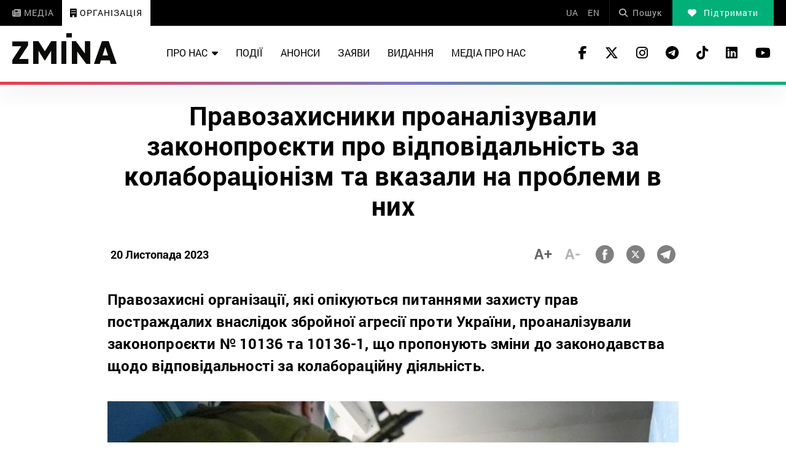

--- FILE ---
content_type: text/html; charset=UTF-8
request_url: https://zmina.ua/event/pravozahysnyky-proanalizuvaly-zakonoproyekty-pro-vidpovidalnist-za-kolaboraczionizm-ta-vkazaly-na-problemy-v-nyh/
body_size: 20809
content:
<!doctype html>
<html dir="ltr" lang="uk" prefix="og: https://ogp.me/ns#">
<head>
    <meta charset="UTF-8" />
    

    <meta http-equiv="X-UA-Compatible" content="IE=edge">
    <meta name="viewport" content="width=device-width, initial-scale=1, maximum-scale=1">
    <link rel="apple-touch-icon" sizes="57x57" href="https://zmina.ua/wp-content/themes/organization/apple-icon-57x57.png">
            <link rel="apple-touch-icon" sizes="60x60" href="https://zmina.ua/wp-content/themes/organization/assets/favicon/apple-icon-60x60.png">
            <link rel="apple-touch-icon" sizes="72x72" href="https://zmina.ua/wp-content/themes/organization/assets/favicon/apple-icon-72x72.png">
            <link rel="apple-touch-icon" sizes="76x76" href="https://zmina.ua/wp-content/themes/organization/assets/favicon/apple-icon-76x76.png">
            <link rel="apple-touch-icon" sizes="114x114" href="https://zmina.ua/wp-content/themes/organization/assets/favicon/apple-icon-114x114.png">
            <link rel="apple-touch-icon" sizes="120x120" href="https://zmina.ua/wp-content/themes/organization/assets/favicon/apple-icon-120x120.png">
            <link rel="apple-touch-icon" sizes="144x144" href="https://zmina.ua/wp-content/themes/organization/assets/favicon/apple-icon-144x144.png">
            <link rel="apple-touch-icon" sizes="152x152" href="https://zmina.ua/wp-content/themes/organization/assets/favicon/apple-icon-152x152.png">
            <link rel="apple-touch-icon" sizes="180x180" href="https://zmina.ua/wp-content/themes/organization/assets/favicon/apple-icon-180x180.png">
            <link rel="icon" type="image/png" sizes="192x192"  href="https://zmina.ua/wp-content/themes/organization/assets/favicon/android-icon-192x192.png">
            <link rel="icon" type="image/png" sizes="32x32" href="https://zmina.ua/wp-content/themes/organization/assets/favicon/favicon-32x32.png">
            <link rel="icon" type="image/png" sizes="96x96" href="https://zmina.ua/wp-content/themes/organization/assets/favicon/favicon-96x96.png">
            <link rel="icon" type="image/png" sizes="16x16" href="https://zmina.ua/wp-content/themes/organization/assets/favicon/favicon-16x16.png">
            <link rel="manifest" href="https://zmina.ua/wp-content/themes/organization/assets/favicon/manifest.json">
            <meta name="msapplication-TileColor" content="#ffffff">
            <meta name="msapplication-TileImage" content="https://zmina.ua/wp-content/themes/organization/assets/favicon/ms-icon-144x144.png">
            <meta name="theme-color" content="#ffffff">
    <script>
        (function(i,s,o,g,r,a,m){i['GoogleAnalyticsObject']=r;i[r]=i[r]||function(){
            (i[r].q=i[r].q||[]).push(arguments)},i[r].l=1*new Date();a=s.createElement(o),
            m=s.getElementsByTagName(o)[0];a.async=1;a.src=g;m.parentNode.insertBefore(a,m)
        })(window,document,'script','//www.google-analytics.com/analytics.js','ga');

        ga('create', 'UA-57945481-1', 'auto');
        ga('send', 'pageview');

    </script>

    <!-- Facebook Pixel Code -->
    <script>
        !function(f,b,e,v,n,t,s)
        {if(f.fbq)return;n=f.fbq=function(){n.callMethod?
            n.callMethod.apply(n,arguments):n.queue.push(arguments)};
            if(!f._fbq)f._fbq=n;n.push=n;n.loaded=!0;n.version='2.0';
            n.queue=[];t=b.createElement(e);t.async=!0;
            t.src=v;s=b.getElementsByTagName(e)[0];
            s.parentNode.insertBefore(t,s)}(window, document,'script',
            'https://connect.facebook.net/en_US/fbevents.js');
        fbq('init', '1969331176675175');
        fbq('track', 'PageView');
    </script>
    <noscript>
        <img height="1" width="1" style="display:none" src="https://www.facebook.com/tr?id=1969331176675175&ev=PageView&noscript=1"/>
    </noscript>
    <!-- End Facebook Pixel Code -->
            
		<!-- All in One SEO 4.7.1.1 - aioseo.com -->
		<title>Правозахисники проаналізували законопроєкти про відповідальність за колабораціонізм та вказали на проблеми в них | Центр прав людини ZMINA</title>
		<meta name="description" content="Правозахисні організації, які опікуються питаннями захисту прав постраждалих внаслідок збройної агресії проти України, проаналізували законопроєкти № 10136 та 10136-1, що пропонують зміни до законодавства щодо відповідальності за колабораційну діяльність. Ілюстративне зображення Загалом у Верховній Раді України від початку повномасштабної війни зареєстровано щонайменше 10 законопроєктів, які пропонують різноманітні зміни до статті 111-1 ККУ, що встановлює кримінальну" />
		<meta name="robots" content="max-image-preview:large" />
		<meta name="keywords" content="події" />
		<link rel="canonical" href="https://zmina.ua/event/pravozahysnyky-proanalizuvaly-zakonoproyekty-pro-vidpovidalnist-za-kolaboraczionizm-ta-vkazaly-na-problemy-v-nyh/" />
		<meta name="generator" content="All in One SEO (AIOSEO) 4.7.1.1" />
		<meta property="og:locale" content="uk_UA" />
		<meta property="og:site_name" content="ZMINA - Центр прав людини" />
		<meta property="og:type" content="article" />
		<meta property="og:title" content="Правозахисники проаналізували законопроєкти про відповідальність за колабораціонізм та вказали на проблеми в них | Центр прав людини ZMINA" />
		<meta property="og:description" content="Правозахисні організації, які опікуються питаннями захисту прав постраждалих внаслідок збройної агресії проти України, проаналізували законопроєкти № 10136 та 10136-1, що пропонують зміни до законодавства щодо відповідальності за колабораційну діяльність. Ілюстративне зображення Загалом у Верховній Раді України від початку повномасштабної війни зареєстровано щонайменше 10 законопроєктів, які пропонують різноманітні зміни до статті 111-1 ККУ, що встановлює кримінальну" />
		<meta property="og:url" content="https://zmina.ua/event/pravozahysnyky-proanalizuvaly-zakonoproyekty-pro-vidpovidalnist-za-kolaboraczionizm-ta-vkazaly-na-problemy-v-nyh/" />
		<meta property="og:image" content="https://zmina.ua/wp-content/uploads/sites/2/2023/11/63224640_906-e1664355068982.jpg" />
		<meta property="og:image:secure_url" content="https://zmina.ua/wp-content/uploads/sites/2/2023/11/63224640_906-e1664355068982.jpg" />
		<meta property="og:image:width" content="900" />
		<meta property="og:image:height" content="506" />
		<meta property="article:published_time" content="2023-11-20T13:47:03+00:00" />
		<meta property="article:modified_time" content="2023-11-20T20:09:53+00:00" />
		<meta name="twitter:card" content="summary_large_image" />
		<meta name="twitter:title" content="Правозахисники проаналізували законопроєкти про відповідальність за колабораціонізм та вказали на проблеми в них | Центр прав людини ZMINA" />
		<meta name="twitter:description" content="Правозахисні організації, які опікуються питаннями захисту прав постраждалих внаслідок збройної агресії проти України, проаналізували законопроєкти № 10136 та 10136-1, що пропонують зміни до законодавства щодо відповідальності за колабораційну діяльність. Ілюстративне зображення Загалом у Верховній Раді України від початку повномасштабної війни зареєстровано щонайменше 10 законопроєктів, які пропонують різноманітні зміни до статті 111-1 ККУ, що встановлює кримінальну" />
		<meta name="twitter:image" content="https://zmina.ua/wp-content/uploads/sites/2/2023/11/63224640_906-e1664355068982.jpg" />
		<meta name="google" content="nositelinkssearchbox" />
		<script type="application/ld+json" class="aioseo-schema">
			{"@context":"https:\/\/schema.org","@graph":[{"@type":"Article","@id":"https:\/\/zmina.ua\/event\/pravozahysnyky-proanalizuvaly-zakonoproyekty-pro-vidpovidalnist-za-kolaboraczionizm-ta-vkazaly-na-problemy-v-nyh\/#article","name":"\u041f\u0440\u0430\u0432\u043e\u0437\u0430\u0445\u0438\u0441\u043d\u0438\u043a\u0438 \u043f\u0440\u043e\u0430\u043d\u0430\u043b\u0456\u0437\u0443\u0432\u0430\u043b\u0438 \u0437\u0430\u043a\u043e\u043d\u043e\u043f\u0440\u043e\u0454\u043a\u0442\u0438 \u043f\u0440\u043e \u0432\u0456\u0434\u043f\u043e\u0432\u0456\u0434\u0430\u043b\u044c\u043d\u0456\u0441\u0442\u044c \u0437\u0430 \u043a\u043e\u043b\u0430\u0431\u043e\u0440\u0430\u0446\u0456\u043e\u043d\u0456\u0437\u043c \u0442\u0430 \u0432\u043a\u0430\u0437\u0430\u043b\u0438 \u043d\u0430 \u043f\u0440\u043e\u0431\u043b\u0435\u043c\u0438 \u0432 \u043d\u0438\u0445 | \u0426\u0435\u043d\u0442\u0440 \u043f\u0440\u0430\u0432 \u043b\u044e\u0434\u0438\u043d\u0438 ZMINA","headline":"\u041f\u0440\u0430\u0432\u043e\u0437\u0430\u0445\u0438\u0441\u043d\u0438\u043a\u0438 \u043f\u0440\u043e\u0430\u043d\u0430\u043b\u0456\u0437\u0443\u0432\u0430\u043b\u0438 \u0437\u0430\u043a\u043e\u043d\u043e\u043f\u0440\u043e\u0454\u043a\u0442\u0438 \u043f\u0440\u043e \u0432\u0456\u0434\u043f\u043e\u0432\u0456\u0434\u0430\u043b\u044c\u043d\u0456\u0441\u0442\u044c \u0437\u0430 \u043a\u043e\u043b\u0430\u0431\u043e\u0440\u0430\u0446\u0456\u043e\u043d\u0456\u0437\u043c \u0442\u0430 \u0432\u043a\u0430\u0437\u0430\u043b\u0438 \u043d\u0430 \u043f\u0440\u043e\u0431\u043b\u0435\u043c\u0438 \u0432 \u043d\u0438\u0445","author":{"@id":"https:\/\/zmina.ua\/author\/irina\/#author"},"publisher":{"@id":"https:\/\/zmina.ua\/#organization"},"image":{"@type":"ImageObject","url":"https:\/\/zmina.ua\/wp-content\/uploads\/sites\/2\/2023\/11\/63224640_906-e1664355068982.jpg","width":900,"height":506},"datePublished":"2023-11-20T15:47:03+02:00","dateModified":"2023-11-20T22:09:53+02:00","inLanguage":"uk","mainEntityOfPage":{"@id":"https:\/\/zmina.ua\/event\/pravozahysnyky-proanalizuvaly-zakonoproyekty-pro-vidpovidalnist-za-kolaboraczionizm-ta-vkazaly-na-problemy-v-nyh\/#webpage"},"isPartOf":{"@id":"https:\/\/zmina.ua\/event\/pravozahysnyky-proanalizuvaly-zakonoproyekty-pro-vidpovidalnist-za-kolaboraczionizm-ta-vkazaly-na-problemy-v-nyh\/#webpage"},"articleSection":"\u041f\u043e\u0434\u0456\u0457, UA, pll_655cbf044ec17"},{"@type":"BreadcrumbList","@id":"https:\/\/zmina.ua\/event\/pravozahysnyky-proanalizuvaly-zakonoproyekty-pro-vidpovidalnist-za-kolaboraczionizm-ta-vkazaly-na-problemy-v-nyh\/#breadcrumblist","itemListElement":[{"@type":"ListItem","@id":"https:\/\/zmina.ua\/#listItem","position":1,"name":"\u0413\u043e\u043b\u043e\u0432\u043d\u0430","item":"https:\/\/zmina.ua\/","nextItem":"https:\/\/zmina.ua\/event\/#listItem"},{"@type":"ListItem","@id":"https:\/\/zmina.ua\/event\/#listItem","position":2,"name":"\u041f\u043e\u0434\u0456\u0457","item":"https:\/\/zmina.ua\/event\/","nextItem":"https:\/\/zmina.ua\/event\/pravozahysnyky-proanalizuvaly-zakonoproyekty-pro-vidpovidalnist-za-kolaboraczionizm-ta-vkazaly-na-problemy-v-nyh\/#listItem","previousItem":"https:\/\/zmina.ua\/#listItem"},{"@type":"ListItem","@id":"https:\/\/zmina.ua\/event\/pravozahysnyky-proanalizuvaly-zakonoproyekty-pro-vidpovidalnist-za-kolaboraczionizm-ta-vkazaly-na-problemy-v-nyh\/#listItem","position":3,"name":"\u041f\u0440\u0430\u0432\u043e\u0437\u0430\u0445\u0438\u0441\u043d\u0438\u043a\u0438 \u043f\u0440\u043e\u0430\u043d\u0430\u043b\u0456\u0437\u0443\u0432\u0430\u043b\u0438 \u0437\u0430\u043a\u043e\u043d\u043e\u043f\u0440\u043e\u0454\u043a\u0442\u0438 \u043f\u0440\u043e \u0432\u0456\u0434\u043f\u043e\u0432\u0456\u0434\u0430\u043b\u044c\u043d\u0456\u0441\u0442\u044c \u0437\u0430 \u043a\u043e\u043b\u0430\u0431\u043e\u0440\u0430\u0446\u0456\u043e\u043d\u0456\u0437\u043c \u0442\u0430 \u0432\u043a\u0430\u0437\u0430\u043b\u0438 \u043d\u0430 \u043f\u0440\u043e\u0431\u043b\u0435\u043c\u0438 \u0432 \u043d\u0438\u0445","previousItem":"https:\/\/zmina.ua\/event\/#listItem"}]},{"@type":"Organization","@id":"https:\/\/zmina.ua\/#organization","name":"\u0426\u0435\u043d\u0442\u0440 \u043f\u0440\u0430\u0432 \u043b\u044e\u0434\u0438\u043d\u0438 ZMINA","description":"\u043f\u0440\u0430\u0432\u0430 \u043b\u044e\u0434\u0438\u043d\u0438, \u0433\u0440\u043e\u043c\u0430\u0434\u0441\u044c\u043a\u0430 \u043e\u0440\u0433\u0430\u043d\u0456\u0437\u0430\u0446\u0456\u044f, \u043f\u0440\u0430\u0432\u043e\u0437\u0430\u0445\u0438\u0441\u0442, \u0441\u0432\u043e\u0431\u043e\u0434\u0430, \u043d\u0435\u0434\u0438\u0441\u043a\u0440\u0438\u043c\u0456\u043d\u0430\u0446\u0456\u044f","url":"https:\/\/zmina.ua\/","telephone":"+380442724252","logo":{"@type":"ImageObject","url":"https:\/\/zmina.ua\/wp-content\/uploads\/sites\/2\/2023\/07\/logo2.png","@id":"https:\/\/zmina.ua\/event\/pravozahysnyky-proanalizuvaly-zakonoproyekty-pro-vidpovidalnist-za-kolaboraczionizm-ta-vkazaly-na-problemy-v-nyh\/#organizationLogo","width":170,"height":55},"image":{"@id":"https:\/\/zmina.ua\/event\/pravozahysnyky-proanalizuvaly-zakonoproyekty-pro-vidpovidalnist-za-kolaboraczionizm-ta-vkazaly-na-problemy-v-nyh\/#organizationLogo"}},{"@type":"Person","@id":"https:\/\/zmina.ua\/author\/irina\/#author","url":"https:\/\/zmina.ua\/author\/irina\/","name":"iryna","image":{"@type":"ImageObject","@id":"https:\/\/zmina.ua\/event\/pravozahysnyky-proanalizuvaly-zakonoproyekty-pro-vidpovidalnist-za-kolaboraczionizm-ta-vkazaly-na-problemy-v-nyh\/#authorImage","url":"https:\/\/secure.gravatar.com\/avatar\/6506bf2f2fa6fb5e4df78eaebe4d0135?s=96&d=mm&r=g","width":96,"height":96,"caption":"iryna"}},{"@type":"WebPage","@id":"https:\/\/zmina.ua\/event\/pravozahysnyky-proanalizuvaly-zakonoproyekty-pro-vidpovidalnist-za-kolaboraczionizm-ta-vkazaly-na-problemy-v-nyh\/#webpage","url":"https:\/\/zmina.ua\/event\/pravozahysnyky-proanalizuvaly-zakonoproyekty-pro-vidpovidalnist-za-kolaboraczionizm-ta-vkazaly-na-problemy-v-nyh\/","name":"\u041f\u0440\u0430\u0432\u043e\u0437\u0430\u0445\u0438\u0441\u043d\u0438\u043a\u0438 \u043f\u0440\u043e\u0430\u043d\u0430\u043b\u0456\u0437\u0443\u0432\u0430\u043b\u0438 \u0437\u0430\u043a\u043e\u043d\u043e\u043f\u0440\u043e\u0454\u043a\u0442\u0438 \u043f\u0440\u043e \u0432\u0456\u0434\u043f\u043e\u0432\u0456\u0434\u0430\u043b\u044c\u043d\u0456\u0441\u0442\u044c \u0437\u0430 \u043a\u043e\u043b\u0430\u0431\u043e\u0440\u0430\u0446\u0456\u043e\u043d\u0456\u0437\u043c \u0442\u0430 \u0432\u043a\u0430\u0437\u0430\u043b\u0438 \u043d\u0430 \u043f\u0440\u043e\u0431\u043b\u0435\u043c\u0438 \u0432 \u043d\u0438\u0445 | \u0426\u0435\u043d\u0442\u0440 \u043f\u0440\u0430\u0432 \u043b\u044e\u0434\u0438\u043d\u0438 ZMINA","description":"\u041f\u0440\u0430\u0432\u043e\u0437\u0430\u0445\u0438\u0441\u043d\u0456 \u043e\u0440\u0433\u0430\u043d\u0456\u0437\u0430\u0446\u0456\u0457, \u044f\u043a\u0456 \u043e\u043f\u0456\u043a\u0443\u044e\u0442\u044c\u0441\u044f \u043f\u0438\u0442\u0430\u043d\u043d\u044f\u043c\u0438 \u0437\u0430\u0445\u0438\u0441\u0442\u0443 \u043f\u0440\u0430\u0432 \u043f\u043e\u0441\u0442\u0440\u0430\u0436\u0434\u0430\u043b\u0438\u0445 \u0432\u043d\u0430\u0441\u043b\u0456\u0434\u043e\u043a \u0437\u0431\u0440\u043e\u0439\u043d\u043e\u0457 \u0430\u0433\u0440\u0435\u0441\u0456\u0457 \u043f\u0440\u043e\u0442\u0438 \u0423\u043a\u0440\u0430\u0457\u043d\u0438, \u043f\u0440\u043e\u0430\u043d\u0430\u043b\u0456\u0437\u0443\u0432\u0430\u043b\u0438 \u0437\u0430\u043a\u043e\u043d\u043e\u043f\u0440\u043e\u0454\u043a\u0442\u0438 \u2116 10136 \u0442\u0430 10136-1, \u0449\u043e \u043f\u0440\u043e\u043f\u043e\u043d\u0443\u044e\u0442\u044c \u0437\u043c\u0456\u043d\u0438 \u0434\u043e \u0437\u0430\u043a\u043e\u043d\u043e\u0434\u0430\u0432\u0441\u0442\u0432\u0430 \u0449\u043e\u0434\u043e \u0432\u0456\u0434\u043f\u043e\u0432\u0456\u0434\u0430\u043b\u044c\u043d\u043e\u0441\u0442\u0456 \u0437\u0430 \u043a\u043e\u043b\u0430\u0431\u043e\u0440\u0430\u0446\u0456\u0439\u043d\u0443 \u0434\u0456\u044f\u043b\u044c\u043d\u0456\u0441\u0442\u044c. \u0406\u043b\u044e\u0441\u0442\u0440\u0430\u0442\u0438\u0432\u043d\u0435 \u0437\u043e\u0431\u0440\u0430\u0436\u0435\u043d\u043d\u044f \u0417\u0430\u0433\u0430\u043b\u043e\u043c \u0443 \u0412\u0435\u0440\u0445\u043e\u0432\u043d\u0456\u0439 \u0420\u0430\u0434\u0456 \u0423\u043a\u0440\u0430\u0457\u043d\u0438 \u0432\u0456\u0434 \u043f\u043e\u0447\u0430\u0442\u043a\u0443 \u043f\u043e\u0432\u043d\u043e\u043c\u0430\u0441\u0448\u0442\u0430\u0431\u043d\u043e\u0457 \u0432\u0456\u0439\u043d\u0438 \u0437\u0430\u0440\u0435\u0454\u0441\u0442\u0440\u043e\u0432\u0430\u043d\u043e \u0449\u043e\u043d\u0430\u0439\u043c\u0435\u043d\u0448\u0435 10 \u0437\u0430\u043a\u043e\u043d\u043e\u043f\u0440\u043e\u0454\u043a\u0442\u0456\u0432, \u044f\u043a\u0456 \u043f\u0440\u043e\u043f\u043e\u043d\u0443\u044e\u0442\u044c \u0440\u0456\u0437\u043d\u043e\u043c\u0430\u043d\u0456\u0442\u043d\u0456 \u0437\u043c\u0456\u043d\u0438 \u0434\u043e \u0441\u0442\u0430\u0442\u0442\u0456 111-1 \u041a\u041a\u0423, \u0449\u043e \u0432\u0441\u0442\u0430\u043d\u043e\u0432\u043b\u044e\u0454 \u043a\u0440\u0438\u043c\u0456\u043d\u0430\u043b\u044c\u043d\u0443","inLanguage":"uk","isPartOf":{"@id":"https:\/\/zmina.ua\/#website"},"breadcrumb":{"@id":"https:\/\/zmina.ua\/event\/pravozahysnyky-proanalizuvaly-zakonoproyekty-pro-vidpovidalnist-za-kolaboraczionizm-ta-vkazaly-na-problemy-v-nyh\/#breadcrumblist"},"author":{"@id":"https:\/\/zmina.ua\/author\/irina\/#author"},"creator":{"@id":"https:\/\/zmina.ua\/author\/irina\/#author"},"image":{"@type":"ImageObject","url":"https:\/\/zmina.ua\/wp-content\/uploads\/sites\/2\/2023\/11\/63224640_906-e1664355068982.jpg","@id":"https:\/\/zmina.ua\/event\/pravozahysnyky-proanalizuvaly-zakonoproyekty-pro-vidpovidalnist-za-kolaboraczionizm-ta-vkazaly-na-problemy-v-nyh\/#mainImage","width":900,"height":506},"primaryImageOfPage":{"@id":"https:\/\/zmina.ua\/event\/pravozahysnyky-proanalizuvaly-zakonoproyekty-pro-vidpovidalnist-za-kolaboraczionizm-ta-vkazaly-na-problemy-v-nyh\/#mainImage"},"datePublished":"2023-11-20T15:47:03+02:00","dateModified":"2023-11-20T22:09:53+02:00"},{"@type":"WebSite","@id":"https:\/\/zmina.ua\/#website","url":"https:\/\/zmina.ua\/","name":"\u0426\u0435\u043d\u0442\u0440 \u043f\u0440\u0430\u0432 \u043b\u044e\u0434\u0438\u043d\u0438 ZMINA","alternateName":"\u0426\u0435\u043d\u0442\u0440 \u043f\u0440\u0430\u0432 \u043b\u044e\u0434\u0438\u043d\u0438 ZMINA","description":"\u043f\u0440\u0430\u0432\u0430 \u043b\u044e\u0434\u0438\u043d\u0438, \u0433\u0440\u043e\u043c\u0430\u0434\u0441\u044c\u043a\u0430 \u043e\u0440\u0433\u0430\u043d\u0456\u0437\u0430\u0446\u0456\u044f, \u043f\u0440\u0430\u0432\u043e\u0437\u0430\u0445\u0438\u0441\u0442, \u0441\u0432\u043e\u0431\u043e\u0434\u0430, \u043d\u0435\u0434\u0438\u0441\u043a\u0440\u0438\u043c\u0456\u043d\u0430\u0446\u0456\u044f","inLanguage":"uk","publisher":{"@id":"https:\/\/zmina.ua\/#organization"}}]}
		</script>
		<!-- All in One SEO -->

<link rel="alternate" href="https://zmina.ua/event/pravozahysnyky-proanalizuvaly-zakonoproyekty-pro-vidpovidalnist-za-kolaboraczionizm-ta-vkazaly-na-problemy-v-nyh/" hreflang="uk" />
<link rel="alternate" href="https://zmina.ua/en/event-en/human-rights-defenders-analyze-draft-laws-on-responsibility-for-collaborationism-point-to-problems/" hreflang="en" />
<link rel='dns-prefetch' href='//zmina.ua' />

		<style type="text/css">
			.mistape-test, .mistape_mistake_inner {color: #E42029 !important;}
			#mistape_dialog h2::before, #mistape_dialog .mistape_action, .mistape-letter-back {background-color: #E42029 !important; }
			#mistape_reported_text:before, #mistape_reported_text:after {border-color: #E42029 !important;}
            .mistape-letter-front .front-left {border-left-color: #E42029 !important;}
            .mistape-letter-front .front-right {border-right-color: #E42029 !important;}
            .mistape-letter-front .front-bottom, .mistape-letter-back > .mistape-letter-back-top, .mistape-letter-top {border-bottom-color: #E42029 !important;}
            .mistape-logo svg {fill: #E42029 !important;}
		</style>
		<style id='classic-theme-styles-inline-css' type='text/css'>
/*! This file is auto-generated */
.wp-block-button__link{color:#fff;background-color:#32373c;border-radius:9999px;box-shadow:none;text-decoration:none;padding:calc(.667em + 2px) calc(1.333em + 2px);font-size:1.125em}.wp-block-file__button{background:#32373c;color:#fff;text-decoration:none}
</style>
<style id='global-styles-inline-css' type='text/css'>
:root{--wp--preset--aspect-ratio--square: 1;--wp--preset--aspect-ratio--4-3: 4/3;--wp--preset--aspect-ratio--3-4: 3/4;--wp--preset--aspect-ratio--3-2: 3/2;--wp--preset--aspect-ratio--2-3: 2/3;--wp--preset--aspect-ratio--16-9: 16/9;--wp--preset--aspect-ratio--9-16: 9/16;--wp--preset--color--black: #000000;--wp--preset--color--cyan-bluish-gray: #abb8c3;--wp--preset--color--white: #ffffff;--wp--preset--color--pale-pink: #f78da7;--wp--preset--color--vivid-red: #cf2e2e;--wp--preset--color--luminous-vivid-orange: #ff6900;--wp--preset--color--luminous-vivid-amber: #fcb900;--wp--preset--color--light-green-cyan: #7bdcb5;--wp--preset--color--vivid-green-cyan: #00d084;--wp--preset--color--pale-cyan-blue: #8ed1fc;--wp--preset--color--vivid-cyan-blue: #0693e3;--wp--preset--color--vivid-purple: #9b51e0;--wp--preset--gradient--vivid-cyan-blue-to-vivid-purple: linear-gradient(135deg,rgba(6,147,227,1) 0%,rgb(155,81,224) 100%);--wp--preset--gradient--light-green-cyan-to-vivid-green-cyan: linear-gradient(135deg,rgb(122,220,180) 0%,rgb(0,208,130) 100%);--wp--preset--gradient--luminous-vivid-amber-to-luminous-vivid-orange: linear-gradient(135deg,rgba(252,185,0,1) 0%,rgba(255,105,0,1) 100%);--wp--preset--gradient--luminous-vivid-orange-to-vivid-red: linear-gradient(135deg,rgba(255,105,0,1) 0%,rgb(207,46,46) 100%);--wp--preset--gradient--very-light-gray-to-cyan-bluish-gray: linear-gradient(135deg,rgb(238,238,238) 0%,rgb(169,184,195) 100%);--wp--preset--gradient--cool-to-warm-spectrum: linear-gradient(135deg,rgb(74,234,220) 0%,rgb(151,120,209) 20%,rgb(207,42,186) 40%,rgb(238,44,130) 60%,rgb(251,105,98) 80%,rgb(254,248,76) 100%);--wp--preset--gradient--blush-light-purple: linear-gradient(135deg,rgb(255,206,236) 0%,rgb(152,150,240) 100%);--wp--preset--gradient--blush-bordeaux: linear-gradient(135deg,rgb(254,205,165) 0%,rgb(254,45,45) 50%,rgb(107,0,62) 100%);--wp--preset--gradient--luminous-dusk: linear-gradient(135deg,rgb(255,203,112) 0%,rgb(199,81,192) 50%,rgb(65,88,208) 100%);--wp--preset--gradient--pale-ocean: linear-gradient(135deg,rgb(255,245,203) 0%,rgb(182,227,212) 50%,rgb(51,167,181) 100%);--wp--preset--gradient--electric-grass: linear-gradient(135deg,rgb(202,248,128) 0%,rgb(113,206,126) 100%);--wp--preset--gradient--midnight: linear-gradient(135deg,rgb(2,3,129) 0%,rgb(40,116,252) 100%);--wp--preset--font-size--small: 13px;--wp--preset--font-size--medium: 20px;--wp--preset--font-size--large: 36px;--wp--preset--font-size--x-large: 42px;--wp--preset--spacing--20: 0.44rem;--wp--preset--spacing--30: 0.67rem;--wp--preset--spacing--40: 1rem;--wp--preset--spacing--50: 1.5rem;--wp--preset--spacing--60: 2.25rem;--wp--preset--spacing--70: 3.38rem;--wp--preset--spacing--80: 5.06rem;--wp--preset--shadow--natural: 6px 6px 9px rgba(0, 0, 0, 0.2);--wp--preset--shadow--deep: 12px 12px 50px rgba(0, 0, 0, 0.4);--wp--preset--shadow--sharp: 6px 6px 0px rgba(0, 0, 0, 0.2);--wp--preset--shadow--outlined: 6px 6px 0px -3px rgba(255, 255, 255, 1), 6px 6px rgba(0, 0, 0, 1);--wp--preset--shadow--crisp: 6px 6px 0px rgba(0, 0, 0, 1);}:where(.is-layout-flex){gap: 0.5em;}:where(.is-layout-grid){gap: 0.5em;}body .is-layout-flex{display: flex;}.is-layout-flex{flex-wrap: wrap;align-items: center;}.is-layout-flex > :is(*, div){margin: 0;}body .is-layout-grid{display: grid;}.is-layout-grid > :is(*, div){margin: 0;}:where(.wp-block-columns.is-layout-flex){gap: 2em;}:where(.wp-block-columns.is-layout-grid){gap: 2em;}:where(.wp-block-post-template.is-layout-flex){gap: 1.25em;}:where(.wp-block-post-template.is-layout-grid){gap: 1.25em;}.has-black-color{color: var(--wp--preset--color--black) !important;}.has-cyan-bluish-gray-color{color: var(--wp--preset--color--cyan-bluish-gray) !important;}.has-white-color{color: var(--wp--preset--color--white) !important;}.has-pale-pink-color{color: var(--wp--preset--color--pale-pink) !important;}.has-vivid-red-color{color: var(--wp--preset--color--vivid-red) !important;}.has-luminous-vivid-orange-color{color: var(--wp--preset--color--luminous-vivid-orange) !important;}.has-luminous-vivid-amber-color{color: var(--wp--preset--color--luminous-vivid-amber) !important;}.has-light-green-cyan-color{color: var(--wp--preset--color--light-green-cyan) !important;}.has-vivid-green-cyan-color{color: var(--wp--preset--color--vivid-green-cyan) !important;}.has-pale-cyan-blue-color{color: var(--wp--preset--color--pale-cyan-blue) !important;}.has-vivid-cyan-blue-color{color: var(--wp--preset--color--vivid-cyan-blue) !important;}.has-vivid-purple-color{color: var(--wp--preset--color--vivid-purple) !important;}.has-black-background-color{background-color: var(--wp--preset--color--black) !important;}.has-cyan-bluish-gray-background-color{background-color: var(--wp--preset--color--cyan-bluish-gray) !important;}.has-white-background-color{background-color: var(--wp--preset--color--white) !important;}.has-pale-pink-background-color{background-color: var(--wp--preset--color--pale-pink) !important;}.has-vivid-red-background-color{background-color: var(--wp--preset--color--vivid-red) !important;}.has-luminous-vivid-orange-background-color{background-color: var(--wp--preset--color--luminous-vivid-orange) !important;}.has-luminous-vivid-amber-background-color{background-color: var(--wp--preset--color--luminous-vivid-amber) !important;}.has-light-green-cyan-background-color{background-color: var(--wp--preset--color--light-green-cyan) !important;}.has-vivid-green-cyan-background-color{background-color: var(--wp--preset--color--vivid-green-cyan) !important;}.has-pale-cyan-blue-background-color{background-color: var(--wp--preset--color--pale-cyan-blue) !important;}.has-vivid-cyan-blue-background-color{background-color: var(--wp--preset--color--vivid-cyan-blue) !important;}.has-vivid-purple-background-color{background-color: var(--wp--preset--color--vivid-purple) !important;}.has-black-border-color{border-color: var(--wp--preset--color--black) !important;}.has-cyan-bluish-gray-border-color{border-color: var(--wp--preset--color--cyan-bluish-gray) !important;}.has-white-border-color{border-color: var(--wp--preset--color--white) !important;}.has-pale-pink-border-color{border-color: var(--wp--preset--color--pale-pink) !important;}.has-vivid-red-border-color{border-color: var(--wp--preset--color--vivid-red) !important;}.has-luminous-vivid-orange-border-color{border-color: var(--wp--preset--color--luminous-vivid-orange) !important;}.has-luminous-vivid-amber-border-color{border-color: var(--wp--preset--color--luminous-vivid-amber) !important;}.has-light-green-cyan-border-color{border-color: var(--wp--preset--color--light-green-cyan) !important;}.has-vivid-green-cyan-border-color{border-color: var(--wp--preset--color--vivid-green-cyan) !important;}.has-pale-cyan-blue-border-color{border-color: var(--wp--preset--color--pale-cyan-blue) !important;}.has-vivid-cyan-blue-border-color{border-color: var(--wp--preset--color--vivid-cyan-blue) !important;}.has-vivid-purple-border-color{border-color: var(--wp--preset--color--vivid-purple) !important;}.has-vivid-cyan-blue-to-vivid-purple-gradient-background{background: var(--wp--preset--gradient--vivid-cyan-blue-to-vivid-purple) !important;}.has-light-green-cyan-to-vivid-green-cyan-gradient-background{background: var(--wp--preset--gradient--light-green-cyan-to-vivid-green-cyan) !important;}.has-luminous-vivid-amber-to-luminous-vivid-orange-gradient-background{background: var(--wp--preset--gradient--luminous-vivid-amber-to-luminous-vivid-orange) !important;}.has-luminous-vivid-orange-to-vivid-red-gradient-background{background: var(--wp--preset--gradient--luminous-vivid-orange-to-vivid-red) !important;}.has-very-light-gray-to-cyan-bluish-gray-gradient-background{background: var(--wp--preset--gradient--very-light-gray-to-cyan-bluish-gray) !important;}.has-cool-to-warm-spectrum-gradient-background{background: var(--wp--preset--gradient--cool-to-warm-spectrum) !important;}.has-blush-light-purple-gradient-background{background: var(--wp--preset--gradient--blush-light-purple) !important;}.has-blush-bordeaux-gradient-background{background: var(--wp--preset--gradient--blush-bordeaux) !important;}.has-luminous-dusk-gradient-background{background: var(--wp--preset--gradient--luminous-dusk) !important;}.has-pale-ocean-gradient-background{background: var(--wp--preset--gradient--pale-ocean) !important;}.has-electric-grass-gradient-background{background: var(--wp--preset--gradient--electric-grass) !important;}.has-midnight-gradient-background{background: var(--wp--preset--gradient--midnight) !important;}.has-small-font-size{font-size: var(--wp--preset--font-size--small) !important;}.has-medium-font-size{font-size: var(--wp--preset--font-size--medium) !important;}.has-large-font-size{font-size: var(--wp--preset--font-size--large) !important;}.has-x-large-font-size{font-size: var(--wp--preset--font-size--x-large) !important;}
:where(.wp-block-post-template.is-layout-flex){gap: 1.25em;}:where(.wp-block-post-template.is-layout-grid){gap: 1.25em;}
:where(.wp-block-columns.is-layout-flex){gap: 2em;}:where(.wp-block-columns.is-layout-grid){gap: 2em;}
:root :where(.wp-block-pullquote){font-size: 1.5em;line-height: 1.6;}
</style>
<link rel='stylesheet' id='contact-form-7-css' href='https://zmina.ua/wp-content/plugins/contact-form-7/includes/css/styles.css?ver=5.9.8' type='text/css' media='all' />
<link rel='stylesheet' id='dashicons-css' href='https://zmina.ua/wp-includes/css/dashicons.min.css?ver=6.6.2' type='text/css' media='all' />
<link rel='stylesheet' id='post-views-counter-frontend-css' href='https://zmina.ua/wp-content/plugins/post-views-counter/css/frontend.min.css?ver=1.4.7' type='text/css' media='all' />
<link rel='stylesheet' id='quiz-maker-css' href='https://zmina.ua/wp-content/plugins/quiz-maker/public/css/quiz-maker-public.css?ver=21.7.1' type='text/css' media='all' />
<link rel='stylesheet' id='mistape-front-css' href='https://zmina.ua/wp-content/plugins/mistape/assets/css/mistape-front.css?ver=1.3.8' type='text/css' media='all' />
<link rel='stylesheet' id='main-css' href='https://zmina.ua/wp-content/themes/organization/assets/css/main.min.css?ver=5.2.0' type='text/css' media='all' />
<style id='main-inline-css' type='text/css'>
.wpcf7-response-output{display: none !important;}
div.wpcf7 .ajax-loader {display: none !important;}
</style>
<script type="text/javascript" src="https://zmina.ua/wp-includes/js/jquery/jquery.min.js?ver=3.7.1" id="jquery-core-js"></script>
<script type="text/javascript" src="https://zmina.ua/wp-includes/js/jquery/jquery-migrate.min.js?ver=3.4.1" id="jquery-migrate-js"></script>
<script type="text/javascript" id="donate_script-js-extra">
/* <![CDATA[ */
var donate_ajax = {"url":"https:\/\/zmina.ua\/wp-admin\/admin-ajax.php","nonce":"5734f7f086"};
var donate_ajax1 = {"url":"https:\/\/zmina.ua\/wp-admin\/admin-ajax.php","nonce":"5d30d3ea31"};
/* ]]> */
</script>
<script type="text/javascript" src="https://zmina.ua/wp-content/plugins/donate/script.js?ver=6.6.2" id="donate_script-js"></script>
<link rel="https://api.w.org/" href="https://zmina.ua/wp-json/" /><link rel="alternate" title="JSON" type="application/json" href="https://zmina.ua/wp-json/wp/v2/posts/17601" /><link rel="EditURI" type="application/rsd+xml" title="RSD" href="https://zmina.ua/xmlrpc.php?rsd" />

<link rel='shortlink' href='https://zmina.ua/?p=17601' />
<link rel="alternate" title="oEmbed (JSON)" type="application/json+oembed" href="https://zmina.ua/wp-json/oembed/1.0/embed?url=https%3A%2F%2Fzmina.ua%2Fevent%2Fpravozahysnyky-proanalizuvaly-zakonoproyekty-pro-vidpovidalnist-za-kolaboraczionizm-ta-vkazaly-na-problemy-v-nyh%2F" />
<link rel="alternate" title="oEmbed (XML)" type="text/xml+oembed" href="https://zmina.ua/wp-json/oembed/1.0/embed?url=https%3A%2F%2Fzmina.ua%2Fevent%2Fpravozahysnyky-proanalizuvaly-zakonoproyekty-pro-vidpovidalnist-za-kolaboraczionizm-ta-vkazaly-na-problemy-v-nyh%2F&#038;format=xml" />
    <script type="text/javascript">
        var ajaxurl = 'https://zmina.ua/wp-admin/admin-ajax.php';
    </script>
    <script type="application/ld+json" >
            {
              "@context":"https://schema.org/",
              "@type":"Organization",
              "@id":"https://zmina.info#Organization",
              "name":"Центр прав людини “ZMINA”",
              "url":"https://zmina.ua",
              "sameAs":
              [
                "https://www.facebook.com/zmina.ua",
                "https://twitter.com/zminaUA",
"https://www.instagram.com/zmina_ua",
"https://www.youtube.com/user/CHRinform",
"https://t.me/zmina_ua"
              ],
              "logo":"https://zmina.info/wp-content/uploads/2023/07/logo2.png",
              "contactPoint":[
                {
                  "@type":"ContactPoint",
                  "contactType":"customer service",
                  "telephone":"+38(044) 272-42-52"
                },
                {
                  "@type":"ContactPoint",
                  "contactType":"customer service",
                  "telephone":"+38(067) 502-08-01"
                }
              ],
              "description":"Якщо ти хочеш знати свої права та відстоювати їх - приєднуйся до центра прав людини - ZMINA ❤ Разом - ми сила ✅ Будуємо країну, в якій кожен може захистити свої права.",
              "address":
              {
                "@type": "PostalAddress",
                "addressLocality": "Київ, Україна",
                "postalCode": "01034",
                "streetAddress": "вул. Ярославів Вал 33Б, 3 поверх"
              },
              "image":"https://zmina.ua/wp-content/uploads/sites/2/2023/07/logo2.png"
            }
        </script></head>

<body class="post-template-default single single-post postid-17601 single-format-standard">
<div class="page_wrapper">
<header class="header">
    <div style="display: none" class="breadcrumbs" itemscope itemtype="http://schema.org/BreadcrumbList"><span itemprop="itemListElement" itemscope itemtype="http://schema.org/ListItem"><a class="breadcrumbs__link" href="https://zmina.ua/" itemprop="item"><span itemprop="name">Home</span></a><meta itemprop="position" content="1" /></span><span class="breadcrumbs__separator"> › </span><span itemprop="itemListElement" itemscope itemtype="http://schema.org/ListItem"><a class="breadcrumbs__link" href="https://zmina.ua/event/" itemprop="item"><span itemprop="name">Події</span></a><meta itemprop="position" content="2" /></span><span class="breadcrumbs__separator"> › </span><span class="breadcrumbs__current">Правозахисники проаналізували законопроєкти про відповідальність за колабораціонізм та вказали на проблеми в них</span></div><!-- .breadcrumbs -->    <!-- DESCTOP MENU -->
<div class="desctop_menu">
    <div class="top_line">
        <div class="container">
            <div class="flex_row">

                <div id="menu-verhnye-menyu-ua" class="nav-menu desktop page_switchers"><a href="https://zmina.info"  class="menu-item menu-item-type-custom menu-item-object-custom menu-item-5"><i class="fa-solid fa-newspaper"></i> Медіа</a><a href="/"  class="active menu-item menu-item-type-custom menu-item-object-custom menu-item-6"><i class="fa-solid fa-building"></i> Організація</a></div>
                <div class="functions">

                                                                    <a lang="uk" class="lang active" href="https://zmina.ua/event/pravozahysnyky-proanalizuvaly-zakonoproyekty-pro-vidpovidalnist-za-kolaboraczionizm-ta-vkazaly-na-problemy-v-nyh/">
                            UA</a>
                                                                    <a lang="en" class="lang " href="https://zmina.ua/en/event-en/human-rights-defenders-analyze-draft-laws-on-responsibility-for-collaborationism-point-to-problems/">
                            EN</a>
                                        <div class="nav_search_wrapper">
                        <a href="javascript:void(0)" class="search"><i class="fa fa-search"></i>Пошук</a>
                        <form method="get" action="https://zmina.ua/">
                            <button type="submit"><i class="fa fa-search"></i></button>
                            <input type="text" name="s" placeholder="Шукаєте щось конкретне?">
                        </form>
                    </div>

                                                                <a href="https://zmina.ua/donate/" class="donate"><i class="fa-solid fa-heart"></i> Підтримати</a>
                                    </div>
            </div>
        </div>
    </div>
    <div class="nav_line">
        <div class="container">
            <div class="flex_row">
                <a href="https://zmina.ua" class="logo">
                    <img src="https://zmina.ua/wp-content/themes/organization/assets/img/logo2.svg" alt="Центр прав людини ZMINA" title="Центр прав людини ZMINA">
                </a>
                <nav class="nav"><ul id="menu-golovne-menyu-ua" class="nav-menu desktop"><li id="menu-item-15" class="menu-item menu-item-type-custom menu-item-object-custom menu-item-has-children menu-item-15 is_sublist"><a href="#" >Про нас<i class="fas fa-caret-down"></i></a>
<div class="nav_sublist"><ul>
	<li id="menu-item-16" class="menu-item menu-item-type-post_type menu-item-object-page menu-item-16"><a href="https://zmina.ua/organizations/" >Історія</a></li>
	<li id="menu-item-25375" class="menu-item menu-item-type-post_type menu-item-object-page menu-item-25375"><a href="https://zmina.ua/donors/" >Донори</a></li>
	<li id="menu-item-25090" class="menu-item menu-item-type-post_type menu-item-object-page menu-item-25090"><a href="https://zmina.ua/mission/" >Місія</a></li>
	<li id="menu-item-1884" class="menu-item menu-item-type-custom menu-item-object-custom menu-item-1884"><a href="/reports" >Звіти</a></li>
	<li id="menu-item-18" class="menu-item menu-item-type-post_type menu-item-object-page menu-item-18"><a href="https://zmina.ua/activities/" >Діяльність</a></li>
	<li id="menu-item-25142" class="menu-item menu-item-type-taxonomy menu-item-object-category menu-item-25142"><a href="https://zmina.ua/vacancies/" >Вакансії</a></li>
	<li id="menu-item-25377" class="menu-item menu-item-type-post_type menu-item-object-page menu-item-25377"><a href="https://zmina.ua/team/" >Команда</a></li>
	<li id="menu-item-26529" class="menu-item menu-item-type-taxonomy menu-item-object-category menu-item-26529"><a href="https://zmina.ua/tenders/" >Тендери</a></li>
	<li id="menu-item-25376" class="menu-item menu-item-type-post_type menu-item-object-page menu-item-25376"><a href="https://zmina.ua/coalition/" >Коаліції</a></li>
	<li id="menu-item-22" class="open-pop-link-menu menu-item menu-item-type-custom menu-item-object-custom menu-item-22"><a href="#message_pop_form" >Контакти</a></li>
</ul></div>
</li>
<li id="menu-item-23" class="menu-item menu-item-type-taxonomy menu-item-object-category current-post-ancestor current-menu-parent current-post-parent menu-item-23"><a href="https://zmina.ua/event/" >Події</a></li>
<li id="menu-item-25029" class="menu-item menu-item-type-taxonomy menu-item-object-category menu-item-25029"><a href="https://zmina.ua/announcements/" >Анонси</a></li>
<li id="menu-item-24" class="menu-item menu-item-type-taxonomy menu-item-object-category menu-item-24"><a href="https://zmina.ua/statements/" >Заяви</a></li>
<li id="menu-item-25" class="menu-item menu-item-type-taxonomy menu-item-object-category menu-item-25"><a href="https://zmina.ua/publication/" >Видання</a></li>
<li id="menu-item-26" class="menu-item menu-item-type-taxonomy menu-item-object-category menu-item-26"><a href="https://zmina.ua/media/" >Медіа про нас</a></li>
</ul></nav>                <div class="soc_links">
                                                                <a rel="nofollow" href="https://www.facebook.com/zmina.ua" target="_blank">
                            <i class="fa-brands fa-facebook-f"></i>
                        </a>
                    
                                                                                    <a rel="nofollow" href="https://x.com/zminaUA"  target="_blank">
                            <i class="fa-brands fa-x-twitter"></i>
                        </a>
                    
                                                                <a rel="nofollow" href="https://www.instagram.com/zmina_ua/" target="_blank">
                            <i class="fa-brands fa-instagram"></i>
                        </a>
                    
                                                                <a rel="nofollow" href="https://t.me/zmina_ua" target="_blank">
                            <i class="fa-brands fa-telegram"></i>
                        </a>
                    
                                                                <a rel="nofollow" href="https://www.tiktok.com/@zmina_ua" target="_blank">
                            <i class="fa-brands fa-tiktok"></i>
                        </a>
                    
                                                                <a rel="nofollow" href="https://www.linkedin.com/company/zmina-ukraine/" target="_blank">
                            <i class="fa-brands fa-linkedin"></i>
                        </a>
                    
                                                                <a rel="nofollow" href="https://www.youtube.com/user/CHRinform" target="_blank">
                            <i class="fa-brands fa-youtube"></i>
                        </a>
                                    </div>
            </div>
        </div>
    </div>
</div>
<!-- DESCTOP MENU -->    
<!-- MOBILE MENU -->
<div class="mobile_menu">
    <div class="top_line top_line_mobile">
        <div class="container">
            <div class="flex_row">
                <div id="menu-verhnye-menyu-ua-1" class="nav-menu desktop page_switchers"><a href="https://zmina.info"  class="menu-item menu-item-type-custom menu-item-object-custom menu-item-5"><i class="fa-solid fa-newspaper"></i> Медіа</a><a href="/"  class="active menu-item menu-item-type-custom menu-item-object-custom menu-item-6"><i class="fa-solid fa-building"></i> Організація</a></div>                                    <div class="functions">
                        <a href="https://zmina.ua/donate/" class="donate"><i class="fa-solid fa-heart"></i> Підтримати</a>
                    </div>
                            </div>
        </div>
    </div>
    <div class="top_line flex_row">
        <div class="lang">
                                            <a lang="uk" class="lang active" href="https://zmina.ua/event/pravozahysnyky-proanalizuvaly-zakonoproyekty-pro-vidpovidalnist-za-kolaboraczionizm-ta-vkazaly-na-problemy-v-nyh/">
                    UA</a>
                                            <a lang="en" class="lang " href="https://zmina.ua/en/event-en/human-rights-defenders-analyze-draft-laws-on-responsibility-for-collaborationism-point-to-problems/">
                    EN</a>
                    </div>
        <a href="https://zmina.ua" class="logo">
            <img src="https://zmina.ua/wp-content/themes/organization/assets/img/logo2.svg" alt="Центр прав людини ZMINA" title="Центр прав людини ZMINA">
        </a>
        <a href="#page_menu" class="hamburger hamburger--emphatic">
            <span class="hamburger-box">
                <span class="hamburger-inner"> </span>
            </span>
        </a>
    </div>
    <div class="drop_menu">
        <div class="soc_links">
                                        <a rel="nofollow" href="https://www.facebook.com/zmina.ua" target="_blank">
                    <i class="fa-brands fa-facebook-f"></i>
                </a>
            
                                                    <a rel="nofollow" href="https://x.com/zminaUA"  target="_blank">
                    <i class="fa-brands fa-x-twitter"></i>
                </a>
            
                                        <a rel="nofollow" href="https://www.instagram.com/zmina_ua/" target="_blank">
                    <i class="fa-brands fa-instagram"></i>
                </a>
            
                                        <a rel="nofollow" href="https://t.me/zmina_ua" target="_blank">
                    <i class="fa-brands fa-telegram"></i>
                </a>
            
                                        <a rel="nofollow" href="https://www.tiktok.com/@zmina_ua" target="_blank">
                    <i class="fa-brands fa-tiktok"></i>
                </a>
            
                                        <a rel="nofollow" href="https://www.linkedin.com/company/zmina-ukraine/" target="_blank">
                    <i class="fa-brands fa-linkedin"></i>
                </a>
            
                                        <a rel="nofollow" href="https://www.youtube.com/user/CHRinform" target="_blank">
                    <i class="fa-brands fa-youtube"></i>
                </a>
                    </div>
        <nav class="nav"><ul id="menu-mobilne-menyu-ua" class=""><li id="menu-item-473" class="menu-item menu-item-type-taxonomy menu-item-object-category current-post-ancestor current-menu-parent current-post-parent menu-item-473"><a href="https://zmina.ua/event/">Події</a></li>
<li id="menu-item-25026" class="menu-item menu-item-type-taxonomy menu-item-object-category menu-item-25026"><a href="https://zmina.ua/announcements/">Анонси</a></li>
<li id="menu-item-475" class="menu-item menu-item-type-taxonomy menu-item-object-category menu-item-475"><a href="https://zmina.ua/publication/">Видання</a></li>
<li id="menu-item-474" class="menu-item menu-item-type-taxonomy menu-item-object-category menu-item-474"><a href="https://zmina.ua/statements/">Заяви</a></li>
<li id="menu-item-476" class="menu-item menu-item-type-taxonomy menu-item-object-category menu-item-476"><a href="https://zmina.ua/media/">Ми у змі</a></li>
<li id="menu-item-477" class="menu-item menu-item-type-custom menu-item-object-custom menu-item-has-children menu-item-477 has_sub"><a href="#">Про нас</a>
<div class="nav_sublist"><ul>
	<li id="menu-item-478" class="menu-item menu-item-type-post_type menu-item-object-page menu-item-478"><a href="https://zmina.ua/organizations/">Історія</a></li>
	<li id="menu-item-25096" class="menu-item menu-item-type-post_type menu-item-object-page menu-item-25096"><a href="https://zmina.ua/mission/">Місія</a></li>
	<li id="menu-item-480" class="menu-item menu-item-type-post_type menu-item-object-page menu-item-480"><a href="https://zmina.ua/activities/">Діяльність</a></li>
	<li id="menu-item-25392" class="menu-item menu-item-type-post_type menu-item-object-page menu-item-25392"><a href="https://zmina.ua/team/">Команда</a></li>
	<li id="menu-item-25391" class="menu-item menu-item-type-post_type menu-item-object-page menu-item-25391"><a href="https://zmina.ua/coalition/">Коаліції</a></li>
	<li id="menu-item-25390" class="menu-item menu-item-type-post_type menu-item-object-page menu-item-25390"><a href="https://zmina.ua/donors/">Донори</a></li>
	<li id="menu-item-1886" class="menu-item menu-item-type-custom menu-item-object-custom menu-item-1886"><a href="/reports">Звіти</a></li>
	<li id="menu-item-25138" class="menu-item menu-item-type-taxonomy menu-item-object-category menu-item-25138"><a href="https://zmina.ua/vacancies/">Вакансії</a></li>
	<li id="menu-item-26525" class="menu-item menu-item-type-taxonomy menu-item-object-category menu-item-26525"><a href="https://zmina.ua/tenders/">Тендери</a></li>
	<li id="menu-item-484" class="open-pop-link-menu menu-item menu-item-type-custom menu-item-object-custom menu-item-484"><a href="#message_pop_form">Контакти</a></li>
</ul></div>
</li>
</ul></nav>        <form method="get" class="search_form" action="https://zmina.ua/">
            <input type="text" name="s" value="" placeholder="Пошук">
        </form>
    </div>
</div>

<!-- MOBILE MENU --></header>
<!-- /HEADER -->    <section class="article">
        <article class="article_content">
            <h1>Правозахисники проаналізували законопроєкти про відповідальність за колабораціонізм та вказали на проблеми в них</h1>
            <div class="article_functions flex_row">
                <div class="article_date">
                                                                <span>20 Листопада 2023</span>
                                    </div>
                <div class="article_share flex_row">
    <a href="#" class="font_plus font_change" id="size-plus" data-function="+">A+</a>
    <a href="#" class="font_minus font_change size-disabled" id="size-minus" data-function="-">A-</a>
    <a onclick="social_share('fb')" href="javascript:void(0)">
        <span class="share_facebook"></span>
    </a>
    <a onclick="social_share('tw')" href="javascript:void(0)">
        <span class="share_twitter"></span>
    </a>
    <a onclick="social_share('telegram')" href="javascript:void(0)">
        <span class="share_telegram"></span>
    </a>
  <!--  <a href="mailto:?subject=Правозахисники проаналізували законопроєкти про відповідальність за колабораціонізм та вказали на проблеми в них&amp;body=https://zmina.ua/event/pravozahysnyky-proanalizuvaly-zakonoproyekty-pro-vidpovidalnist-za-kolaboraczionizm-ta-vkazaly-na-problemy-v-nyh/">
        <span class="share_mail"></span>
    </a>
    <a href="javascript:void(0)" onclick="print()">
        <span class="share_print"></span>
    </a> -->
</div>            </div>
            <h2></h2>
            <h2 class="anotation" ><strong>Правозахисні організації, які опікуються питаннями захисту прав постраждалих внаслідок збройної агресії проти України, проаналізували законопроєкти № 10136 та 10136-1, що пропонують зміни до законодавства щодо відповідальності за колабораційну діяльність.</strong></h2>
<div class="alignnone">
<div class="aligncenter"><div><img decoding="async" src="https://zmina.ua/wp-content/uploads/sites/2/2023/11/63224640_906-e1664355068982.jpg" alt="" /> <span class="img_caption">Ілюстративне зображення</span></div></div>
</div>
<p><span style="font-weight: 400">Загалом у Верховній Раді України від початку повномасштабної війни зареєстровано щонайменше 10 законопроєктів, які пропонують різноманітні зміни до статті 111-1 ККУ, що встановлює кримінальну відповідальність за &#8220;колабораційну діяльність&#8221;, і до інших пов’язаних статей.</span></p>
<p>Зокрема, зареєстровані <span style="font-weight: 400">проєкти <a href="https://itd.rada.gov.ua/billInfo/Bills/Card/42957" target="_blank" rel="noopener">№ 10136</a> та 10136-1. Вони </span><span style="font-weight: 400">перебувають на опрацюванні Комітету Верховної Ради України з питань правоохоронної діяльності, до порядку денного сесії не внесені. </span></p>
<p>Правозахисники вказують, що ці законопроєкти передбачають збільшення термінів позбавлення волі, що не відповідає співмірності порушення та покарання і не виконуватиме основної функції покарання. Крім того, пропозиції цих проєктів не відштовхуються від аналізу проблем законодавства у сфері відповідальності за співпрацю з ворогом, зокрема проблеми широких формулювань. Водночас проєкти пропонують доповнити статті новими нечіткими формулюваннями, такими як &#8220;передача відомостей&#8221;. За словами правозахисників, такі зміни не сприятимуть правовій визначеності законодавства та кращому розумінню (як серед населення, так і серед правоохоронців) меж дозволеної та забороненої діяльності на тимчасово окупованих територіях України.</p>
<p>Ознайомитися з повним текстом аналітики можна <a href="https://zmina.ua/wp-content/uploads/sites/2/2023/11/analiz_zp_kolaboraczionizm_10136-red.docx.pdf" target="_blank" rel="noopener">тут</a>.</p>
<p><b>Довідково.</b> До Коаліції організацій, що опікуються питаннями захисту прав постраждалих внаслідок збройної агресії проти України, входять Центр прав людини ZMINA, ГО “Донбас СОС”, ГО “КримСОС”, БФ “Право на захист”, БФ “Схід SOS”, ГО “Громадський холдинг “ГРУПА ВПЛИВУ”, БФ “Stabilization Support Services”, Кримська правозахисна група.</p>
<div class="mistape_caption"><span class="mistape-link-wrap"><a href="https://mistape.com" target="_blank" rel="nofollow" class="mistape-link mistape-logo"></a></span></p>
<p>Якщо ви знайшли помилку, будь ласка, виділіть фрагмент тексту та натисніть <em>Ctrl+Enter</em>. </p>
</div>
            <div class="article_functions flex_row">
                <div class="article_tags">
                                    </div>
                <!--<div class="article_share flex_row">
    <a onclick="social_share('fb')" href="javascript:void(0)">
        <span class="share_facebook"></span>
    </a>
    <a onclick="social_share('tw')" href="javascript:void(0)">
        <span class="share_twitter"></span>
    </a>
    <a onclick="social_share('telegram')" href="javascript:void(0)">
        <span class="share_telegram"></span>
    </a>
    <a href="mailto:?subject=Правозахисники проаналізували законопроєкти про відповідальність за колабораціонізм та вказали на проблеми в них&amp;body=https://zmina.ua/event/pravozahysnyky-proanalizuvaly-zakonoproyekty-pro-vidpovidalnist-za-kolaboraczionizm-ta-vkazaly-na-problemy-v-nyh/">
        <span class="share_mail"></span>
    </a>
    <a href="javascript:void(0)" onclick="print()">
        <span class="share_print"></span>
    </a>
</div>-->            </div>
            <div class="comments">
    <div class="fb-comments" data-href="https://zmina.ua/event/pravozahysnyky-proanalizuvaly-zakonoproyekty-pro-vidpovidalnist-za-kolaboraczionizm-ta-vkazaly-na-problemy-v-nyh/" data-width="850" data-numposts="5"></div>
</div>
<style>
    /*.fb-comments,*/
    /*.fb-comments span,*/
    /*.fb-comments iframe,*/
    /*.fb_iframe_widget,*/
    /*.fb_iframe_widget span,*/
    .fb_iframe_widget iframe {
        width: 100% !important;
        max-width: 100% !important;
        box-sizing: border-box;
    }

</style>        </article>
    </section>
                <div class="category_carousel">
            <div class="container">
                                <h2><span><a href="https://zmina.ua/event/"> Події</a></span></h2>

                <div class="event_slider">
                                            <a href="https://zmina.ua/event/gender-rivnist-ta-yes-zmina-prezentuvala-tinovyj-zvit-na-naczionalnij-lgbtik-konferencziyi/" class="item">
                            <img  src="https://zmina.ua/wp-content/uploads/sites/2/2025/11/20251127_142141-scaled-e1764273143164-295x172.jpg" srcset="https://zmina.ua/wp-content/uploads/sites/2/2025/11/20251127_142141-scaled-e1764273143164-590x344.jpg 2x" alt="&#8220;Гендер, рівність та ЄС&#8221;: ZMINA презентувала Тіньовий звіт на Національній ЛГБТІК-конференції" title="&#8220;Гендер, рівність та ЄС&#8221;: ZMINA презентувала Тіньовий звіт на Національній ЛГБТІК-конференції">                            <div class="slide_info">
                                <span class="slide_date">27 Листопада 2025</span>
                            </div>
                            <h3 class="slide_header">
                                &#8220;Гендер, рівність та ЄС&#8221;: ZMINA презентувала Тіньовий звіт на Національній ЛГБТІК-конференції                            </h3>
                        </a>
                                            <a href="https://zmina.ua/event/vid-krymu-do-afryky-aziyi-ta-latynskoyi-ameryky-golovni-pidsumky-tretoyi-mizhnarodnoyi-konferencziyi-crimea-global/" class="item">
                            <img  src="https://zmina.ua/wp-content/uploads/sites/2/2025/11/2j4a2433-e1764000582124-295x172.jpg" srcset="https://zmina.ua/wp-content/uploads/sites/2/2025/11/2j4a2433-e1764000582124-590x344.jpg 2x" alt="Від Криму до Африки, Азії та Латинської Америки: головні підсумки Третьої міжнародної конференції &#8220;Crimea Global&#8221;" title="Від Криму до Африки, Азії та Латинської Америки: головні підсумки Третьої міжнародної конференції &#8220;Crimea Global&#8221;">                            <div class="slide_info">
                                <span class="slide_date">24 Листопада 2025</span>
                            </div>
                            <h3 class="slide_header">
                                Від Криму до Африки, Азії та Латинської Америки: головні підсумки Третьої міжнародної конференції &#8220;Crimea Global&#8221;                            </h3>
                        </a>
                                            <a href="https://zmina.ua/event/anastasiya-dacziv-vzyala-uchast-u-speczialnomu-zasidanni-komitetu-z-pytan-integracziyi-ukrayiny-do-yes-shhodo-zvitu-yevrokomisiyi/" class="item">
                            <img  src="https://zmina.ua/wp-content/uploads/sites/2/2025/11/587835177_863635006016021_3154794483719212800_n-e1763985846119-295x172.jpg" srcset="https://zmina.ua/wp-content/uploads/sites/2/2025/11/587835177_863635006016021_3154794483719212800_n-e1763985846119-590x344.jpg 2x" alt="Анастасія Даців узяла участь у спеціальному засіданні Комітету з питань інтеграції України до ЄС щодо звіту Єврокомісії" title="Анастасія Даців узяла участь у спеціальному засіданні Комітету з питань інтеграції України до ЄС щодо звіту Єврокомісії">                            <div class="slide_info">
                                <span class="slide_date">24 Листопада 2025</span>
                            </div>
                            <h3 class="slide_header">
                                Анастасія Даців узяла участь у спеціальному засіданні Комітету з питань інтеграції України до ЄС щодо звіту Єврокомісії                            </h3>
                        </a>
                                            <a href="https://zmina.ua/event/lyudy-z-okupovanyh-terytorij-mayut-buty-vydymymy-vystup-alony-lunovoyi-na-kyyivskomu-dialozi-u-berlini/" class="item">
                            <img  src="https://zmina.ua/wp-content/uploads/sites/2/2025/11/img_6458-1-scaled-e1763819068769-295x172.jpg" srcset="https://zmina.ua/wp-content/uploads/sites/2/2025/11/img_6458-1-scaled-e1763819068769-590x344.jpg 2x" alt="Люди з окупованих територій мають бути видимими — виступ Альони Луньової на Київському Діалозі у Берліні" title="Люди з окупованих територій мають бути видимими — виступ Альони Луньової на Київському Діалозі у Берліні">                            <div class="slide_info">
                                <span class="slide_date">20 Листопада 2025</span>
                            </div>
                            <h3 class="slide_header">
                                Люди з окупованих територій мають бути видимими — виступ Альони Луньової на Київському Діалозі у Берліні                            </h3>
                        </a>
                                    </div>

            </div>
        </div>
                    <div class="category_carousel">
            <div class="container">
                                <h2><span><a href="https://zmina.ua/media/"> Медіа про нас</a></span></h2>

                <div class="event_slider">
                                            <a href="https://zmina.ua/media/ukrayina-vperlasya-v-ugorske-veto-diana-deputat-poyasnyla-na-yakomu-etapi-perebuvaye-yevrointegracziya/" class="item">
                            <img  src="https://zmina.ua/wp-content/uploads/sites/2/2025/11/screenshot-2025-11-20-193721-295x172.png" srcset="https://zmina.ua/wp-content/uploads/sites/2/2025/11/screenshot-2025-11-20-193721-590x344.png 2x" alt="Україна вперлася в угорське вето: Діана Депутат пояснила, на якому етапі перебуває євроінтеграція" title="Україна вперлася в угорське вето: Діана Депутат пояснила, на якому етапі перебуває євроінтеграція">                                                                                        <div class="slide_info">
                                    <span class="media-name">SLAWA TV</span>
                                    <span class="slide_date">18 Листопада 2025</span>
                                </div>
                                                        <h3 class="slide_header">
                                Україна вперлася в угорське вето: Діана Депутат пояснила, на якому етапі перебуває євроінтеграція                            </h3>
                        </a>


                                            <a href="https://zmina.ua/media/povernennya-staryh-praktyk-tysku-ta-novi-vyklyky-vijny-iryna-yuzyk-pro-transformacziyu-pravozahysnogo-sektoru-v-eteri-nakypilo/" class="item">
                            <img  src="https://zmina.ua/wp-content/uploads/sites/2/2025/11/img_1711-scaled-e1763721996622-295x172.jpg" srcset="https://zmina.ua/wp-content/uploads/sites/2/2025/11/img_1711-scaled-e1763721996622-590x344.jpg 2x" alt="Повернення старих практик тиску та нові виклики війни: Ірина Юзик про трансформацію правозахисного сектору в етері &#8220;Накипіло&#8221;" title="Повернення старих практик тиску та нові виклики війни: Ірина Юзик про трансформацію правозахисного сектору в етері &#8220;Накипіло&#8221;">                                                                                        <div class="slide_info">
                                    <span class="media-name">Радіо "Накипіло"</span>
                                    <span class="slide_date">17 Листопада 2025</span>
                                </div>
                                                        <h3 class="slide_header">
                                Повернення старих практик тиску та нові виклики війни: Ірина Юзик про трансформацію правозахисного сектору в етері &#8220;Накипіло&#8221;                            </h3>
                        </a>


                                            <a href="https://zmina.ua/media/yak-rosiya-zamanyuye-krymchan-na-vijnu-onysiya-synyuk-rozpovila-pro-pryhovanu-mobilizacziyu-na-okupovanyh-terytoriyah/" class="item">
                            <img  src="https://zmina.ua/wp-content/uploads/sites/2/2025/11/45_main-v1693193838-295x172.jpg" srcset="https://zmina.ua/wp-content/uploads/sites/2/2025/11/45_main-v1693193838-590x344.jpg 2x" alt="Як Росія заманює кримчан на війну &#8212; Онисія Синюк розповіла про &#8220;приховану мобілізацію&#8221; на окупованих територіях" title="Як Росія заманює кримчан на війну &#8212; Онисія Синюк розповіла про &#8220;приховану мобілізацію&#8221; на окупованих територіях">                                                                                        <div class="slide_info">
                                    <span class="media-name">Крим.Реалії</span>
                                    <span class="slide_date">13 Листопада 2025</span>
                                </div>
                                                        <h3 class="slide_header">
                                Як Росія заманює кримчан на війну &#8212; Онисія Синюк розповіла про &#8220;приховану мобілізацію&#8221; на окупованих територіях                            </h3>
                        </a>


                                            <a href="https://zmina.ua/media/iryna-danylovych-laureatka-premiyi-istoriya-nespravedlyvosti-tetyana-pechonchyk-rozpovila-pro-yiyi-istoriyu-v-efiri-ukrayinskogo-radio/" class="item">
                            <img  src="https://zmina.ua/wp-content/uploads/sites/2/2025/11/img_8661-295x172.jpeg" srcset="https://zmina.ua/wp-content/uploads/sites/2/2025/11/img_8661-590x344.jpeg 2x" alt="Ірина Данилович &#8212; лауреатка премії &#8220;Історія несправедливості&#8221;: Тетяна Печончик розповіла її історію в етері Українського радіо" title="Ірина Данилович &#8212; лауреатка премії &#8220;Історія несправедливості&#8221;: Тетяна Печончик розповіла її історію в етері Українського радіо">                                                                                        <div class="slide_info">
                                    <span class="media-name">Українське радіо</span>
                                    <span class="slide_date">09 Листопада 2025</span>
                                </div>
                                                        <h3 class="slide_header">
                                Ірина Данилович &#8212; лауреатка премії &#8220;Історія несправедливості&#8221;: Тетяна Печончик розповіла її історію в етері Українського радіо                            </h3>
                        </a>


                                    </div>

            </div>
        </div>
    
                <div class="category_carousel">
            <div class="container">
                                <h2><span><a href="https://zmina.ua/statements/"> Заяви</a></span></h2>

                <div class="event_slider">
                                            <a href="https://zmina.ua/statements/spilna-pozycziya-pravozahysnykiv-shhodo-dorozhnoyi-karty-z-verhovenstva-prava/" class="item">
                            <img  src="https://zmina.ua/wp-content/uploads/sites/2/2025/10/1-295x172.jpg" srcset="https://zmina.ua/wp-content/uploads/sites/2/2025/10/1-590x344.jpg 2x" alt="Спільна позиція правозахисників щодо Дорожньої карти з верховенства права" title="Спільна позиція правозахисників щодо Дорожньої карти з верховенства права">                            <div class="slide_info">
                                <span class="slide_date">22 Жовтня 2025</span>
                            </div>
                            <h3 class="slide_header">
                                Спільна позиція правозахисників щодо Дорожньої карти з верховенства права                            </h3>
                        </a>
                                            <a href="https://zmina.ua/statements/zayava-pravozahysnyh-organizaczij-shhodo-nezakonnyh-obshukiv-ta-zatryman-krymskotatarskyh-zhinok/" class="item">
                            <img  src="https://zmina.ua/wp-content/uploads/sites/2/2025/10/whatsapp-image-2025-10-17-at-10.51.01_a4dd3e8f-295x172.jpg" srcset="https://zmina.ua/wp-content/uploads/sites/2/2025/10/whatsapp-image-2025-10-17-at-10.51.01_a4dd3e8f-590x344.jpg 2x" alt="Заява правозахисних організацій щодо незаконних обшуків та затримань кримськотатарських жінок" title="Заява правозахисних організацій щодо незаконних обшуків та затримань кримськотатарських жінок">                            <div class="slide_info">
                                <span class="slide_date">17 Жовтня 2025</span>
                            </div>
                            <h3 class="slide_header">
                                Заява правозахисних організацій щодо незаконних обшуків та затримань кримськотатарських жінок                            </h3>
                        </a>
                                            <a href="https://zmina.ua/statements/zayava-shhodo-povtornogo-nezakonnogo-uvyaznennya-hvorogo-politvyaznya-lenura-halilova/" class="item">
                            <img  src="https://zmina.ua/wp-content/uploads/sites/2/2025/10/tekst-abzaczu-kopiya-vebsajt-295x172.jpg" srcset="https://zmina.ua/wp-content/uploads/sites/2/2025/10/tekst-abzaczu-kopiya-vebsajt-590x344.jpg 2x" alt="Заява щодо повторного незаконного ув&#8217;язнення хворого політв&#8217;язня Ленура Халілова" title="Заява щодо повторного незаконного ув&#8217;язнення хворого політв&#8217;язня Ленура Халілова">                            <div class="slide_info">
                                <span class="slide_date">15 Жовтня 2025</span>
                            </div>
                            <h3 class="slide_header">
                                Заява щодо повторного незаконного ув&#8217;язнення хворого політв&#8217;язня Ленура Халілова                            </h3>
                        </a>
                                            <a href="https://zmina.ua/statements/pravozahysnyky-zaklykayut-uryad-zabezpechyty-efektyvnu-systemu-pidtrymky-dlya-osib-yaki-zaznaly-shkody-zhyttyu-ta-zdorovyu-cherez-agresiyu-rf/" class="item">
                            <img  src="https://zmina.ua/wp-content/uploads/sites/2/2025/10/tortury-295x172.jpg" srcset="https://zmina.ua/wp-content/uploads/sites/2/2025/10/tortury-590x344.jpg 2x" alt="Правозахисники закликають уряд забезпечити ефективну систему підтримки для осіб, які зазнали шкоди життю та здоров&#8217;ю через агресію РФ" title="Правозахисники закликають уряд забезпечити ефективну систему підтримки для осіб, які зазнали шкоди життю та здоров&#8217;ю через агресію РФ">                            <div class="slide_info">
                                <span class="slide_date">14 Жовтня 2025</span>
                            </div>
                            <h3 class="slide_header">
                                Правозахисники закликають уряд забезпечити ефективну систему підтримки для осіб, які зазнали шкоди життю та здоров&#8217;ю через агресію РФ                            </h3>
                        </a>
                                    </div>

            </div>
        </div>
    <!-- FOOTER -->
<footer class="footer">
  <div class="footer_info">
    <div class="container space_between flex_row">
      <div class="footer_logo">
        <a href="https://zmina.ua" class="logo">
          <img src="https://zmina.ua/wp-content/themes/organization/assets/img/logo_uk.svg" alt="Центр прав людини ZMINA" title="Центр прав людини ZMINA">
        </a>
        <div class="soc_links">
                <a rel="nofollow" href="https://www.facebook.com/zmina.ua" target="_blank">
            <i class="fa-brands fa-facebook-f"></i>
        </a>
    
                    <a rel="nofollow" href="https://x.com/zminaUA"  target="_blank">
            <i class="fa-brands fa-x-twitter"></i>
        </a>
    
                <a rel="nofollow" href="https://www.instagram.com/zmina_ua/" target="_blank">
            <i class="fa-brands fa-instagram"></i>
        </a>
    
                <a rel="nofollow" href="https://t.me/zmina_ua" target="_blank">
            <i class="fa-brands fa-telegram"></i>
        </a>
    
                <a rel="nofollow" href="https://www.tiktok.com/@zmina_ua" target="_blank">
            <i class="fa-brands fa-tiktok"></i>
        </a>
    
                <a rel="nofollow" href="https://www.linkedin.com/company/zmina-ukraine/" target="_blank">
            <i class="fa-brands fa-linkedin"></i>
        </a>
    
                <a rel="nofollow" href="https://www.youtube.com/user/CHRinform" target="_blank">
            <i class="fa-brands fa-youtube"></i>
        </a>
    </div>        <p>
                      			<div class="textwidget"><p>Передрук матеріалів тільки за наявності гіперпосилання на https://zmina.ua</p>
</div>
		                  </p>
      </div>
      <div class="footer_links flex_row">
        <nav class="footer_nav">
          <h6 style="opacity: 0">Матеріали</h6>
          <ul id="menu-nyzhnye-menyu-ua" class=""><li id="menu-item-39" class="menu-item menu-item-type-post_type menu-item-object-page menu-item-39"><a href="https://zmina.ua/organizations/">Про нас</a></li>
<li id="menu-item-40" class="menu-item menu-item-type-taxonomy menu-item-object-category current-post-ancestor current-menu-parent current-post-parent menu-item-40"><a href="https://zmina.ua/event/">Події</a></li>
<li id="menu-item-25031" class="menu-item menu-item-type-taxonomy menu-item-object-category menu-item-25031"><a href="https://zmina.ua/announcements/">Анонси</a></li>
<li id="menu-item-41" class="menu-item menu-item-type-taxonomy menu-item-object-category menu-item-41"><a href="https://zmina.ua/statements/">Заяви</a></li>
<li id="menu-item-42" class="menu-item menu-item-type-taxonomy menu-item-object-category menu-item-42"><a href="https://zmina.ua/publication/">Видання</a></li>
<li id="menu-item-43" class="menu-item menu-item-type-taxonomy menu-item-object-category menu-item-43"><a href="https://zmina.ua/media/">Медіа про нас</a></li>
<li id="menu-item-25139" class="menu-item menu-item-type-taxonomy menu-item-object-category menu-item-25139"><a href="https://zmina.ua/vacancies/">Вакансії</a></li>
<li id="menu-item-26521" class="menu-item menu-item-type-taxonomy menu-item-object-category menu-item-26521"><a href="https://zmina.ua/tenders/">Тендери</a></li>
</ul>        </nav>
        <div class="footer_contacts">
                      <h6>НАШІ КОНТАКТИ</h6>
			<div class="textwidget"><ul>
<li><strong>Голова правління:</strong> Тетяна Печончик</li>
<li><strong>E-mail організації:</strong> <a href="mailto:info@zmina.ua"><span style="font-weight: 400;">info@zmina.ua</span></a></li>
<li><strong>Телефон організації:</strong> +38 (067) 502 08 01</li>
<li><strong>Поштова </strong><strong> адреса:</strong> 01001, Київ, а/с В-539</li>
</ul>
</div>
		                  </div>

      </div>
        <div class="footer_buttons flex_row" style="justify-content: flex-start; gap: 20px">
                            <a href="https://zmina.ua/donate/"
                   class="footer_button donate">Підтримати роботу ресурсу</a>
                                    <a href="#message_pop_form"
               class="footer_button contact_us open-pop-link">Зв’язатися з нами</a>
        </div>
    </div>

    <div class="textwiget_mob">
              			<div class="textwidget"><p>Передрук матеріалів тільки за наявності гіперпосилання на https://zmina.ua</p>
</div>
		          </div>
  </div>


  <div class="footer_copyright">
    <p>
      © 2025 ZMINA    </p>
  </div>
</footer>
<!-- /FOOTER -->
</div>
    <div class="gradient_form mfp-hide" id="message_pop_form">
        <div class="message_pop_form popup_forms flex_row">

            <div class="col-1">
                <div class="form_header">
                    <h2>
                        Надіслати повідомлення                    </h2>
                </div>
                <div class="success" style="display: none">
                    <p>Дякуємо,<br>Ваше повідомлення надіслано!</p>
                    <i class="fas fa-check"></i>
                </div>
                
<div class="wpcf7 no-js" id="wpcf7-f307-p17601-o1" lang="en-US" dir="ltr">
<div class="screen-reader-response"><p role="status" aria-live="polite" aria-atomic="true"></p> <ul></ul></div>
<form action="/event/pravozahysnyky-proanalizuvaly-zakonoproyekty-pro-vidpovidalnist-za-kolaboraczionizm-ta-vkazaly-na-problemy-v-nyh/#wpcf7-f307-p17601-o1" method="post" class="wpcf7-form init" aria-label="Contact form" novalidate="novalidate" data-status="init">
<div style="display: none;">
<input type="hidden" name="_wpcf7" value="307" />
<input type="hidden" name="_wpcf7_version" value="5.9.8" />
<input type="hidden" name="_wpcf7_locale" value="en_US" />
<input type="hidden" name="_wpcf7_unit_tag" value="wpcf7-f307-p17601-o1" />
<input type="hidden" name="_wpcf7_container_post" value="17601" />
<input type="hidden" name="_wpcf7_posted_data_hash" value="" />
<input type="hidden" name="_wpcf7_recaptcha_response" value="" />
</div>
<div class="input_group">
	<p><label for="username">Ваше ім’я та прізвище</label><br />
<span class="wpcf7-form-control-wrap" data-name="username"><input size="40" maxlength="400" class="wpcf7-form-control wpcf7-text wpcf7-validates-as-required" id="username" aria-required="true" aria-invalid="false" placeholder="Введіть своє ім&#039;я" value="" type="text" name="username" /></span>
	</p>
</div>
<div class="input_group">
	<p><label for="usermail">E-mail</label><br />
<span class="wpcf7-form-control-wrap" data-name="usermail"><input size="40" maxlength="400" class="wpcf7-form-control wpcf7-email wpcf7-validates-as-required wpcf7-text wpcf7-validates-as-email" id="usermail" aria-required="true" aria-invalid="false" placeholder="Введіть свою електронну адресу" value="" type="email" name="usermail" /></span>
	</p>
</div>
<div class="input_group">
	<p><label for="userphone">Телефон (не обов’язково)</label><br />
<span class="wpcf7-form-control-wrap" data-name="userphone"><input size="40" maxlength="400" class="wpcf7-form-control wpcf7-tel wpcf7-text wpcf7-validates-as-tel" id="userphone" aria-invalid="false" placeholder="+38 (088) 888 88 88" value="" type="tel" name="userphone" /></span>
	</p>
</div>
<div class="input_group">
	<p><label for="company">Компанія (не обов’язково)</label><br />
<span class="wpcf7-form-control-wrap" data-name="company"><input size="40" maxlength="400" class="wpcf7-form-control wpcf7-text" id="company" aria-invalid="false" placeholder="Компанія" value="" type="text" name="company" /></span>
	</p>
</div>
<div class="message_text">
	<p><label for="user_message">Повідомлення</label><span class="wpcf7-form-control-wrap" data-name="user_message"><textarea cols="40" rows="10" maxlength="2000" class="wpcf7-form-control wpcf7-textarea wpcf7-validates-as-required" id="user_message" aria-required="true" aria-invalid="false" name="user_message"></textarea></span><input class="wpcf7-form-control wpcf7-submit has-spinner" type="submit" value="&nbsp;" />
	</p>
</div><div class="wpcf7-response-output" aria-hidden="true"></div>
</form>
</div>
            </div>
            <div class="col-2">
                <h2>Контактна інформація</h2>
                <div class="form_adress_item">
                    <img src="https://zmina.ua/wp-content/themes/organization/assets/img/location_ico.svg">
                    <div>
                        <p>01054, Київ, вул. Ярославів Вал 33Б, 3 поверх</p>
                    </div>
                </div>
                                    <div class="form_adress_item">
                        <img src="https://zmina.ua/wp-content/themes/organization/assets/img/phone_ico.svg">
                        <div>
                                                            <p><a href="tel:+38(067) 502-08-01">+38(067) 502-08-01</a></p>
                                                    </div>
                    </div>
                                                    <div class="form_adress_item">
                        <img src="https://zmina.ua/wp-content/themes/organization/assets/img/mail_ico.svg">
                        <div>
                            <p><a href="mailTo:info@zmina.ua">info@zmina.ua</a></p>
                        </div>
                    </div>
                                <div class="soc_links">
                <a rel="nofollow" href="https://www.facebook.com/zmina.ua" target="_blank">
            <i class="fa-brands fa-facebook-f"></i>
        </a>
    
                    <a rel="nofollow" href="https://x.com/zminaUA"  target="_blank">
            <i class="fa-brands fa-x-twitter"></i>
        </a>
    
                <a rel="nofollow" href="https://www.instagram.com/zmina_ua/" target="_blank">
            <i class="fa-brands fa-instagram"></i>
        </a>
    
                <a rel="nofollow" href="https://t.me/zmina_ua" target="_blank">
            <i class="fa-brands fa-telegram"></i>
        </a>
    
                <a rel="nofollow" href="https://www.tiktok.com/@zmina_ua" target="_blank">
            <i class="fa-brands fa-tiktok"></i>
        </a>
    
                <a rel="nofollow" href="https://www.linkedin.com/company/zmina-ukraine/" target="_blank">
            <i class="fa-brands fa-linkedin"></i>
        </a>
    
                <a rel="nofollow" href="https://www.youtube.com/user/CHRinform" target="_blank">
            <i class="fa-brands fa-youtube"></i>
        </a>
    </div>            </div>
        </div>
    </div>
    <div class="gradient_form mfp-hide" id="subscribe_pop_form">
        <div class="subscribe_pop_form  flex_row popup_forms">
            <div class="col-1">
                <div class="form_header">
                    <h2>
                        Підписка на поштову розсилку                    </h2>
                    <span>Від Центра інормації про права людина</span>
                </div>
                <div class="success" style="display: none">
                    <p>Дякуємо,<br>Ваше повідомлення надіслано!</p>
                    <i class="fas fa-check"></i>
                </div>
                
<div class="wpcf7 no-js" id="wpcf7-f320-p17601-o2" lang="uk" dir="ltr">
<div class="screen-reader-response"><p role="status" aria-live="polite" aria-atomic="true"></p> <ul></ul></div>
<form action="/event/pravozahysnyky-proanalizuvaly-zakonoproyekty-pro-vidpovidalnist-za-kolaboraczionizm-ta-vkazaly-na-problemy-v-nyh/#wpcf7-f320-p17601-o2" method="post" class="wpcf7-form init" aria-label="Контактна форма" novalidate="novalidate" data-status="init">
<div style="display: none;">
<input type="hidden" name="_wpcf7" value="320" />
<input type="hidden" name="_wpcf7_version" value="5.9.8" />
<input type="hidden" name="_wpcf7_locale" value="uk" />
<input type="hidden" name="_wpcf7_unit_tag" value="wpcf7-f320-p17601-o2" />
<input type="hidden" name="_wpcf7_container_post" value="17601" />
<input type="hidden" name="_wpcf7_posted_data_hash" value="" />
<input type="hidden" name="_wpcf7_recaptcha_response" value="" />
</div>
<p><label for="username">Ваше ім’я та прізвище</label><br />
<span class="wpcf7-form-control-wrap" data-name="username"><input size="40" maxlength="400" class="wpcf7-form-control wpcf7-text wpcf7-validates-as-required" aria-required="true" aria-invalid="false" placeholder="Введіть своє ім&#039;я" value="" type="text" name="username" /></span><br />
<label for="usermail">E-mail</label><br />
<span class="wpcf7-form-control-wrap" data-name="usermail"><input size="40" maxlength="400" class="wpcf7-form-control wpcf7-email wpcf7-validates-as-required wpcf7-text wpcf7-validates-as-email" aria-required="true" aria-invalid="false" placeholder="Введіть свою електронну адресу" value="" type="email" name="usermail" /></span><br />
<label for="userwork">Місце навчання / роботи (опціонально)</label><br />
<span class="wpcf7-form-control-wrap" data-name="userwork"><input size="40" maxlength="400" class="wpcf7-form-control wpcf7-text" id="userwork" aria-invalid="false" placeholder="Ви студент чи працюєте?" value="" type="text" name="userwork" /></span><br />
<span class="gradient_bg"><input class="wpcf7-form-control wpcf7-submit has-spinner submit_btn" type="submit" value="Підписатися" /></span>
</p><div class="wpcf7-response-output" aria-hidden="true"></div>
</form>
</div>
            </div>
            <div class="col-2">
                <div class="info-subscribe">
                    <img src="https://zmina.ua/wp-content/themes/organization/assets/img/subscribe_icon.svg" alt="Підписка на поштову розсилку">
                    <p><strong> Щоп’ятниці отримуйте найцікавіші матеріали тижня:</strong> важливі новини та актуальні анонси, розлогі тексти й корисні інструкції.</p>
                </div>
            </div>
        </div>
    </div>

    <style type="text/css">
        #wpadminbar {
            z-index: 9!important;
        }
        @media (max-width: 768px) {
            html {margin-top: 0px !important;}
            #wpadminbar {display: none;}
        }
    </style> <script type="text/javascript" src="https://zmina.ua/wp-includes/js/dist/hooks.min.js?ver=2810c76e705dd1a53b18" id="wp-hooks-js"></script>
<script type="text/javascript" src="https://zmina.ua/wp-includes/js/dist/i18n.min.js?ver=5e580eb46a90c2b997e6" id="wp-i18n-js"></script>
<script type="text/javascript" id="wp-i18n-js-after">
/* <![CDATA[ */
wp.i18n.setLocaleData( { 'text direction\u0004ltr': [ 'ltr' ] } );
/* ]]> */
</script>
<script type="text/javascript" src="https://zmina.ua/wp-content/plugins/contact-form-7/includes/swv/js/index.js?ver=5.9.8" id="swv-js"></script>
<script type="text/javascript" id="contact-form-7-js-extra">
/* <![CDATA[ */
var wpcf7 = {"api":{"root":"https:\/\/zmina.ua\/wp-json\/","namespace":"contact-form-7\/v1"}};
/* ]]> */
</script>
<script type="text/javascript" id="contact-form-7-js-translations">
/* <![CDATA[ */
( function( domain, translations ) {
	var localeData = translations.locale_data[ domain ] || translations.locale_data.messages;
	localeData[""].domain = domain;
	wp.i18n.setLocaleData( localeData, domain );
} )( "contact-form-7", {"translation-revision-date":"2024-07-18 09:51:00+0000","generator":"GlotPress\/4.0.1","domain":"messages","locale_data":{"messages":{"":{"domain":"messages","plural-forms":"nplurals=3; plural=(n % 10 == 1 && n % 100 != 11) ? 0 : ((n % 10 >= 2 && n % 10 <= 4 && (n % 100 < 12 || n % 100 > 14)) ? 1 : 2);","lang":"uk_UA"},"This contact form is placed in the wrong place.":["\u0426\u044f \u043a\u043e\u043d\u0442\u0430\u043a\u0442\u043d\u0430 \u0444\u043e\u0440\u043c\u0430 \u0440\u043e\u0437\u043c\u0456\u0449\u0435\u043d\u0430 \u0432 \u043d\u0435\u043f\u0440\u0430\u0432\u0438\u043b\u044c\u043d\u043e\u043c\u0443 \u043c\u0456\u0441\u0446\u0456."],"Error:":["\u041f\u043e\u043c\u0438\u043b\u043a\u0430:"]}},"comment":{"reference":"includes\/js\/index.js"}} );
/* ]]> */
</script>
<script type="text/javascript" src="https://zmina.ua/wp-content/plugins/contact-form-7/includes/js/index.js?ver=5.9.8" id="contact-form-7-js"></script>
<script type="text/javascript" src="https://zmina.ua/wp-content/plugins/mistape/assets/js/modernizr.custom.js?ver=1.3.8" id="modernizr-js"></script>
<script type="text/javascript" id="mistape-front-js-extra">
/* <![CDATA[ */
var decoMistape = {"ajaxurl":"https:\/\/zmina.ua\/wp-admin\/admin-ajax.php"};
/* ]]> */
</script>
<script type="text/javascript" src="https://zmina.ua/wp-content/plugins/mistape/assets/js/mistape-front.js?ver=1640441441" id="mistape-front-js"></script>
<script type="text/javascript" id="script-js-extra">
/* <![CDATA[ */
var myajax = {"url":"https:\/\/zmina.ua\/wp-admin\/admin-ajax.php"};
/* ]]> */
</script>
<script type="text/javascript" src="https://zmina.ua/wp-content/themes/organization/assets/js/scripts.min.js?ver=4.1.2" id="script-js"></script>
<script type="text/javascript" src="https://www.google.com/recaptcha/api.js?render=6LdaWhorAAAAAL2sE4hvnlLYCxBUzGFTeDnE3veO&amp;ver=3.0" id="google-recaptcha-js"></script>
<script type="text/javascript" src="https://zmina.ua/wp-includes/js/dist/vendor/wp-polyfill.min.js?ver=3.15.0" id="wp-polyfill-js"></script>
<script type="text/javascript" id="wpcf7-recaptcha-js-extra">
/* <![CDATA[ */
var wpcf7_recaptcha = {"sitekey":"6LdaWhorAAAAAL2sE4hvnlLYCxBUzGFTeDnE3veO","actions":{"homepage":"homepage","contactform":"contactform"}};
/* ]]> */
</script>
<script type="text/javascript" src="https://zmina.ua/wp-content/plugins/contact-form-7/modules/recaptcha/index.js?ver=5.9.8" id="wpcf7-recaptcha-js"></script>
<div id="mistape_dialog" data-mode="comment" data-dry-run="0">
			           <div class="dialog__overlay"></div><div class="dialog__content"><div id="mistape_confirm_dialog" class="mistape_dialog_screen">
					<div class="dialog-wrap">
						<div class="dialog-wrap-top">
							<h2>Повідомити про помилку</h2>
							 <div class="mistape_dialog_block">
								<h3>Текст, який буде надіслано нашим редакторам:</h3>
								<div id="mistape_reported_text"></div>
							 </div>
							 </div>
						<div class="dialog-wrap-bottom"><div class="mistape_dialog_block comment">
				        <h3><label for="mistape_comment">Ваш коментар (необов'язково):</label></h3>
				        <textarea id="mistape_comment" cols="60" rows="3" maxlength="1000"></textarea>
			         </div><div class="pos-relative">
						</div>
					</div>
			    </div>
			    <div class="mistape_dialog_block">
					<a class="mistape_action" data-action="send" data-id="17601" role="button">Надіслати</a>
					<a class="mistape_action" data-dialog-close role="button" style="display:none">Скасувати</a>
				</div>
				<div class="mistape-letter-front letter-part">
				    <div class="front-left"></div>
				    <div class="front-right"></div>
				    <div class="front-bottom"></div>
				</div>
				<div class="mistape-letter-back letter-part">
					<div class="mistape-letter-back-top"></div>
				</div>
				<div class="mistape-letter-top letter-part"></div>
			</div></div></div></body>
</html>


--- FILE ---
content_type: text/html; charset=utf-8
request_url: https://www.google.com/recaptcha/api2/anchor?ar=1&k=6LdaWhorAAAAAL2sE4hvnlLYCxBUzGFTeDnE3veO&co=aHR0cHM6Ly96bWluYS51YTo0NDM.&hl=en&v=TkacYOdEJbdB_JjX802TMer9&size=invisible&anchor-ms=20000&execute-ms=15000&cb=9dkj50v9wiaj
body_size: 45587
content:
<!DOCTYPE HTML><html dir="ltr" lang="en"><head><meta http-equiv="Content-Type" content="text/html; charset=UTF-8">
<meta http-equiv="X-UA-Compatible" content="IE=edge">
<title>reCAPTCHA</title>
<style type="text/css">
/* cyrillic-ext */
@font-face {
  font-family: 'Roboto';
  font-style: normal;
  font-weight: 400;
  src: url(//fonts.gstatic.com/s/roboto/v18/KFOmCnqEu92Fr1Mu72xKKTU1Kvnz.woff2) format('woff2');
  unicode-range: U+0460-052F, U+1C80-1C8A, U+20B4, U+2DE0-2DFF, U+A640-A69F, U+FE2E-FE2F;
}
/* cyrillic */
@font-face {
  font-family: 'Roboto';
  font-style: normal;
  font-weight: 400;
  src: url(//fonts.gstatic.com/s/roboto/v18/KFOmCnqEu92Fr1Mu5mxKKTU1Kvnz.woff2) format('woff2');
  unicode-range: U+0301, U+0400-045F, U+0490-0491, U+04B0-04B1, U+2116;
}
/* greek-ext */
@font-face {
  font-family: 'Roboto';
  font-style: normal;
  font-weight: 400;
  src: url(//fonts.gstatic.com/s/roboto/v18/KFOmCnqEu92Fr1Mu7mxKKTU1Kvnz.woff2) format('woff2');
  unicode-range: U+1F00-1FFF;
}
/* greek */
@font-face {
  font-family: 'Roboto';
  font-style: normal;
  font-weight: 400;
  src: url(//fonts.gstatic.com/s/roboto/v18/KFOmCnqEu92Fr1Mu4WxKKTU1Kvnz.woff2) format('woff2');
  unicode-range: U+0370-0377, U+037A-037F, U+0384-038A, U+038C, U+038E-03A1, U+03A3-03FF;
}
/* vietnamese */
@font-face {
  font-family: 'Roboto';
  font-style: normal;
  font-weight: 400;
  src: url(//fonts.gstatic.com/s/roboto/v18/KFOmCnqEu92Fr1Mu7WxKKTU1Kvnz.woff2) format('woff2');
  unicode-range: U+0102-0103, U+0110-0111, U+0128-0129, U+0168-0169, U+01A0-01A1, U+01AF-01B0, U+0300-0301, U+0303-0304, U+0308-0309, U+0323, U+0329, U+1EA0-1EF9, U+20AB;
}
/* latin-ext */
@font-face {
  font-family: 'Roboto';
  font-style: normal;
  font-weight: 400;
  src: url(//fonts.gstatic.com/s/roboto/v18/KFOmCnqEu92Fr1Mu7GxKKTU1Kvnz.woff2) format('woff2');
  unicode-range: U+0100-02BA, U+02BD-02C5, U+02C7-02CC, U+02CE-02D7, U+02DD-02FF, U+0304, U+0308, U+0329, U+1D00-1DBF, U+1E00-1E9F, U+1EF2-1EFF, U+2020, U+20A0-20AB, U+20AD-20C0, U+2113, U+2C60-2C7F, U+A720-A7FF;
}
/* latin */
@font-face {
  font-family: 'Roboto';
  font-style: normal;
  font-weight: 400;
  src: url(//fonts.gstatic.com/s/roboto/v18/KFOmCnqEu92Fr1Mu4mxKKTU1Kg.woff2) format('woff2');
  unicode-range: U+0000-00FF, U+0131, U+0152-0153, U+02BB-02BC, U+02C6, U+02DA, U+02DC, U+0304, U+0308, U+0329, U+2000-206F, U+20AC, U+2122, U+2191, U+2193, U+2212, U+2215, U+FEFF, U+FFFD;
}
/* cyrillic-ext */
@font-face {
  font-family: 'Roboto';
  font-style: normal;
  font-weight: 500;
  src: url(//fonts.gstatic.com/s/roboto/v18/KFOlCnqEu92Fr1MmEU9fCRc4AMP6lbBP.woff2) format('woff2');
  unicode-range: U+0460-052F, U+1C80-1C8A, U+20B4, U+2DE0-2DFF, U+A640-A69F, U+FE2E-FE2F;
}
/* cyrillic */
@font-face {
  font-family: 'Roboto';
  font-style: normal;
  font-weight: 500;
  src: url(//fonts.gstatic.com/s/roboto/v18/KFOlCnqEu92Fr1MmEU9fABc4AMP6lbBP.woff2) format('woff2');
  unicode-range: U+0301, U+0400-045F, U+0490-0491, U+04B0-04B1, U+2116;
}
/* greek-ext */
@font-face {
  font-family: 'Roboto';
  font-style: normal;
  font-weight: 500;
  src: url(//fonts.gstatic.com/s/roboto/v18/KFOlCnqEu92Fr1MmEU9fCBc4AMP6lbBP.woff2) format('woff2');
  unicode-range: U+1F00-1FFF;
}
/* greek */
@font-face {
  font-family: 'Roboto';
  font-style: normal;
  font-weight: 500;
  src: url(//fonts.gstatic.com/s/roboto/v18/KFOlCnqEu92Fr1MmEU9fBxc4AMP6lbBP.woff2) format('woff2');
  unicode-range: U+0370-0377, U+037A-037F, U+0384-038A, U+038C, U+038E-03A1, U+03A3-03FF;
}
/* vietnamese */
@font-face {
  font-family: 'Roboto';
  font-style: normal;
  font-weight: 500;
  src: url(//fonts.gstatic.com/s/roboto/v18/KFOlCnqEu92Fr1MmEU9fCxc4AMP6lbBP.woff2) format('woff2');
  unicode-range: U+0102-0103, U+0110-0111, U+0128-0129, U+0168-0169, U+01A0-01A1, U+01AF-01B0, U+0300-0301, U+0303-0304, U+0308-0309, U+0323, U+0329, U+1EA0-1EF9, U+20AB;
}
/* latin-ext */
@font-face {
  font-family: 'Roboto';
  font-style: normal;
  font-weight: 500;
  src: url(//fonts.gstatic.com/s/roboto/v18/KFOlCnqEu92Fr1MmEU9fChc4AMP6lbBP.woff2) format('woff2');
  unicode-range: U+0100-02BA, U+02BD-02C5, U+02C7-02CC, U+02CE-02D7, U+02DD-02FF, U+0304, U+0308, U+0329, U+1D00-1DBF, U+1E00-1E9F, U+1EF2-1EFF, U+2020, U+20A0-20AB, U+20AD-20C0, U+2113, U+2C60-2C7F, U+A720-A7FF;
}
/* latin */
@font-face {
  font-family: 'Roboto';
  font-style: normal;
  font-weight: 500;
  src: url(//fonts.gstatic.com/s/roboto/v18/KFOlCnqEu92Fr1MmEU9fBBc4AMP6lQ.woff2) format('woff2');
  unicode-range: U+0000-00FF, U+0131, U+0152-0153, U+02BB-02BC, U+02C6, U+02DA, U+02DC, U+0304, U+0308, U+0329, U+2000-206F, U+20AC, U+2122, U+2191, U+2193, U+2212, U+2215, U+FEFF, U+FFFD;
}
/* cyrillic-ext */
@font-face {
  font-family: 'Roboto';
  font-style: normal;
  font-weight: 900;
  src: url(//fonts.gstatic.com/s/roboto/v18/KFOlCnqEu92Fr1MmYUtfCRc4AMP6lbBP.woff2) format('woff2');
  unicode-range: U+0460-052F, U+1C80-1C8A, U+20B4, U+2DE0-2DFF, U+A640-A69F, U+FE2E-FE2F;
}
/* cyrillic */
@font-face {
  font-family: 'Roboto';
  font-style: normal;
  font-weight: 900;
  src: url(//fonts.gstatic.com/s/roboto/v18/KFOlCnqEu92Fr1MmYUtfABc4AMP6lbBP.woff2) format('woff2');
  unicode-range: U+0301, U+0400-045F, U+0490-0491, U+04B0-04B1, U+2116;
}
/* greek-ext */
@font-face {
  font-family: 'Roboto';
  font-style: normal;
  font-weight: 900;
  src: url(//fonts.gstatic.com/s/roboto/v18/KFOlCnqEu92Fr1MmYUtfCBc4AMP6lbBP.woff2) format('woff2');
  unicode-range: U+1F00-1FFF;
}
/* greek */
@font-face {
  font-family: 'Roboto';
  font-style: normal;
  font-weight: 900;
  src: url(//fonts.gstatic.com/s/roboto/v18/KFOlCnqEu92Fr1MmYUtfBxc4AMP6lbBP.woff2) format('woff2');
  unicode-range: U+0370-0377, U+037A-037F, U+0384-038A, U+038C, U+038E-03A1, U+03A3-03FF;
}
/* vietnamese */
@font-face {
  font-family: 'Roboto';
  font-style: normal;
  font-weight: 900;
  src: url(//fonts.gstatic.com/s/roboto/v18/KFOlCnqEu92Fr1MmYUtfCxc4AMP6lbBP.woff2) format('woff2');
  unicode-range: U+0102-0103, U+0110-0111, U+0128-0129, U+0168-0169, U+01A0-01A1, U+01AF-01B0, U+0300-0301, U+0303-0304, U+0308-0309, U+0323, U+0329, U+1EA0-1EF9, U+20AB;
}
/* latin-ext */
@font-face {
  font-family: 'Roboto';
  font-style: normal;
  font-weight: 900;
  src: url(//fonts.gstatic.com/s/roboto/v18/KFOlCnqEu92Fr1MmYUtfChc4AMP6lbBP.woff2) format('woff2');
  unicode-range: U+0100-02BA, U+02BD-02C5, U+02C7-02CC, U+02CE-02D7, U+02DD-02FF, U+0304, U+0308, U+0329, U+1D00-1DBF, U+1E00-1E9F, U+1EF2-1EFF, U+2020, U+20A0-20AB, U+20AD-20C0, U+2113, U+2C60-2C7F, U+A720-A7FF;
}
/* latin */
@font-face {
  font-family: 'Roboto';
  font-style: normal;
  font-weight: 900;
  src: url(//fonts.gstatic.com/s/roboto/v18/KFOlCnqEu92Fr1MmYUtfBBc4AMP6lQ.woff2) format('woff2');
  unicode-range: U+0000-00FF, U+0131, U+0152-0153, U+02BB-02BC, U+02C6, U+02DA, U+02DC, U+0304, U+0308, U+0329, U+2000-206F, U+20AC, U+2122, U+2191, U+2193, U+2212, U+2215, U+FEFF, U+FFFD;
}

</style>
<link rel="stylesheet" type="text/css" href="https://www.gstatic.com/recaptcha/releases/TkacYOdEJbdB_JjX802TMer9/styles__ltr.css">
<script nonce="JNR1s6BF2S-QvitQoVQAhA" type="text/javascript">window['__recaptcha_api'] = 'https://www.google.com/recaptcha/api2/';</script>
<script type="text/javascript" src="https://www.gstatic.com/recaptcha/releases/TkacYOdEJbdB_JjX802TMer9/recaptcha__en.js" nonce="JNR1s6BF2S-QvitQoVQAhA">
      
    </script></head>
<body><div id="rc-anchor-alert" class="rc-anchor-alert"></div>
<input type="hidden" id="recaptcha-token" value="[base64]">
<script type="text/javascript" nonce="JNR1s6BF2S-QvitQoVQAhA">
      recaptcha.anchor.Main.init("[\x22ainput\x22,[\x22bgdata\x22,\x22\x22,\[base64]/[base64]/[base64]/[base64]/[base64]/[base64]/[base64]/[base64]/[base64]/[base64]/[base64]/[base64]/[base64]/[base64]\\u003d\x22,\[base64]\\u003d\\u003d\x22,\[base64]/LFrDmgVmwpYyw7rCvsOGNTUfTMOFHQ/DkXzCtwd6BT8zwoB3wrjCrhjDrCLDvUR9wrnCpn3Dk1Z6wosFwrnClDfDnMKww5QnBEcbL8KSw5rCjsOWw6bDtcOiwoHCtkQlasOqw5Ruw5PDocK4P1VywpvDo1AtQcKMw6LCt8O5NMOhwqAAAcONAsKLUHdTw6oWHMO8w6TDixfCqsOwUiQDSQYFw7/CvQBJwqLDlyRIU8K1wq1gRsO0w77DllnDr8OfwrXDulldNibDksK8K1HDu2hHKQHDksOmwoPDpMOBwrPCqADCtsKEJhXCrMKPwpotw5HDpm5iw68eEcKdfsKjwrzDn8KyZk1tw4/DhwYsWiJyXMK2w5pDZcOxwrPCiWXDqwt8VMOeBhfCncO3worDpsKSwp3DuUtjQRgicjVnFsKDw4xHTFvDqMKADcKhYSTCgy7CvyTCh8OYw6DCuifDjsKjwqPCoMOTAMOXM8OJHFHCp0Utc8K2w7TDosKywpHDocKVw6F9wp1Lw4DDhcKGfMKKwp/[base64]/CjcOUSzfCnCUbwrfCnGEbwpJUw67Ds8KAw6IIBcO2wpHDkXbDrm7DpMK2Mkt1acOpw5LDhcKYCWVrw4zCk8KdwpdmL8Oww6HDl0hcw4/Dsxc6woTDhyo2wrhXA8K2wpYOw5llW8Oxe2jCnAFdd8KmwoTCkcOAw77CvsO1w6VeZi/CjMOzwrfCgztqasOGw6ZRTcOZw5Z6dMOHw5LDoDB8w41UwqDCiS9LS8OWwr3DlcOCM8KZwpDDrsK6fsOOwrrChyFrZjYpeBPCiMOKw4FkNMOXITpWw4fDmVzDkSjDpFEjYcKxw4YdVMKZwqcfw4bDhMOXMU7Dj8KsY1XCvWDCsMKZCsO2wpbCvWwhwr7Ct8Obw6/DsMKdwpPCpgIYNcOwHmZDw6rDqcK3woPDlcOkwq/[base64]/DrCNBCcO1P8KTXG7DhhjDuxsML8KkwpvCgsK8w68RMMOpKcOkwpPCjcKZBWHDj8OBwp8bwrNnw6DCs8OJZh3Cv8KQP8OAw7rChMK/wo8iwocWHwPDpcKcXnjCpibCg0suZxpES8O4w53CnFFlHX3DmsKLPMO+FcOJOBYXfRxuETfCpULDscKYw6rDksK5woVtw6TDsTfCpx3Chz7Ch8OQw6HCvMOxwrwWwr0kJh1/UVV3w7jDo1vDnDfCjSLCpsKoPyBCAlVow5okwqpUccK7w5l/e2nCgcKnw4/ClcKSdsODX8KEw6/DisKhwprDjgHCiMORw5bDksOqC24WwpPCpsOuw73DsSt5w5XDlsKbw4bChjAPw6U5B8KpVGPCpcK4w5l/aMOrOgXDuXB7B1F4YsKWw7hkNwHDq0bCgjpMFFR4YSvDmsOywqDCgnHClAU1aydVw7I/ClxiwrTCgMKhwoUbw5N/w5TCicKfwrM2wpgsw6TDtUjCkXrDkcObwq/DvDXDjX3DtMOrw4AIwoFHw4JpOsOKw47Cs2tbBsK1w6QSLsORKMOlMcKFNjQsN8OyGcOQcVQkVFRSw6hkw5nDriwhTcKLCEcVwpJbJR7ChzvDq8OowoQJwrDCrsKGw5nDuFrDiE8/woAHf8O3w45hw5TDlMONOcKQw6DCmxYyw6oIHsKRw60GSCIWw7LDiMKsLsOlw7IwbizCvcOkQMKIw7rCicONw45VCcOhwrzCuMKPVcK0cBPDjMOJwoXCnDrDqyzCusKIwrPCmMOYfcOiwr/CrMO9VkPClknDsQ/Dh8OcwrxswrTDuREIw5d6wp9UPMKiwpzChhzDkcKzEcK+FgdeP8KwFSfCjcOmKxdRKcKBHsKxw6VWwrHCujBaMMOywoUeci/DhsKxw5TDscKewoJSw4XCs2ESasKZw51KfRTDicKoa8KjwobDn8OSScOyacKwwo9EYX0dwq/[base64]/HFgDT0nCn3LCoMOWwosNwr/CosOpasKjw5oFw7DDm2DDjwHDlhRZaktMI8OTHGp8worCsX9mKcKVw7JyXRrDoH5Tw4MVw6t2Ni/DrTFyw63DiMKAwpdGEMKNw5gnciLDlCVTOHtxwqDCsMOnZ0A2w5zDmsKZwrfChsOAK8Klw6TDt8OKw75hw4bDgcOvw5sawp/[base64]/[base64]/CnVzCu8K3w7I7cgUxw7bDgsK4wo1Ew4xJGMOVQDp1wpjDnsK+PWfDnnbCpAx3QMOJw4R0NsO7eFpMw5TDniJ2ScK5ecOLwqHDlcOmI8KpwrDDrkbCpMOKJmgFVDEXSEjDs3nDq8KYPMORGcKzZHjDq24KNwp/NsOBw64qw5DDng1LLFp6H8Onw6QeR397EiRmw7MLwoNydydqNsOyw61rwo8KRmVaAm9ODErDrsOTD0RQwrfCssKqdMKzU1/CnAHCgwtBazjDmsOfecKTfcKDw77Di1DCl0sjw4bCqjPCgcKgw7BnT8OIwqxpw6Mmw6LDtsKhw7DCkMKjZsOSblYhA8OUAX0LYcOmw5vDty3CmcO/[base64]/ClMKqwooWY1x8I8KEO8KZw50aJ8OQOMOkCcO3w63Dq1LCnkHCvcKSwrXCvcKhwoZ5JsOcwpHDix0sPTTCvQoRw5cVwo0CwqjCjXjCscO0w57DrHIIwqLCu8OyfhHCv8Omwo9Sw6/CoWhvw7tiwro5w5hXw4nDnsOOWMOgwogXwp0EHcKsOsKFXgHCpSXDi8O4ccO8UMKIwp9Vwq4xFMO6w6IWwppIw4s+A8KFw4HChcOBXUkhw4IIwobDjMO1YMO3w6fCtcOTwrtKwo/Cl8KLw7TDtcKvDRg+w7ZBw4RfGAlFw6JdesOYMsOWw5t7wpdEw67Co8KPwrgRKcKUwqPDr8KOPkXDq8OpTi0Sw5VuPQXCscO1EMK7wo7CoMKkwqDDijc0w6PCk8KfwrVRw4jCvCXCicOgwrLChcKAwpMmRjDCkGMvf8K/[base64]/[base64]/CssOjw7YOTB5WwqXDh1E5bVrDozgVwpRpw6LCuHV7wogGNA9hw5EMwrrDm8KCw53Do2pCw4s7C8Kkw6ohXMKOwoHCpMKwScK8w70LdAlJw6bDmsOWKAnDu8Kkwp1Pw7/[base64]/DncODw6k3wrJHDsK3w78aJsKyw4oiw7jDsMO2R8KWw7HDvsOJacKdDcKjZMOnKgzCiQrDhGRyw7/CpBYGP3nCqcOAcMOFw7NJwogNTsO/wqnDncKoRyDDuhl/[base64]/CpcK0T8KHw7DDqcKJw5vCpxInAMKjGjnDr8KCwqjCtDPCv13CqsOCf8KaUMOYw7IGwrnCkBY9KFxYwro4wo5vfXF6JgVcw6I4wrx3wpfDuwVVXl3DmsKvwr5ewosvw6bCt8OtwrXCn8KJFMOKdj0pw7xOwoxjw49Tw4Jaw5nDsT7DoU/[base64]/DosO0HMOEGT/DiMKbwo9DHzxYw5HCkcKjdCTDhElGw5jDl8OJwpvCrcK/W8OTdmZ9WyZAwpQkwpJsw5V7wqrCgX3DsXnDsBNVw6/Dskwqw64yaV5/wqbClCzDlMKEEBZxOE/DqUfCqsKyOHLCpsO4w4ZiMwYNwphOV8O5HsKEw5Blw5ZxF8Oac8KJw4pVwrfCqxTCn8KOw5V3RcO1w44LaErCo2piZsOdV8O8LsO4XsO1S1rDqQDDs1/DjSfDhm7DmMOnw5BwwrxwwqbCmcKfw7vCoHJ+w60UHMOKwpnDhMOsw5TCjTQ9NcKiA8KQwrw/DQzCnMONwoAdSMK3XsK5aVDCkcKawrFtHn4WZBnChH7DvcK6Y0HDolxQwpHCryDDjEzDucOzKV/DhmvCpsOFVWFYwqYrw71Ee8KbYnYJw4TDvUDDg8KcCXvDg2fCuG8FwpLCi2LDlMKgwrvCsmVKTsKxDcO1w4BnVcKrw4wcUsKZwqDCtBh3aSIkWmLDtAtuwpkeeHkbdR9lw5ArwqzDry5uIcOgXBbDkDrCv1/Dr8K8XsK/[base64]/[base64]/wpUBcWzDgkAhwqrDrMKwwoLDnsK/woNzHxXCtMKvNVpVwpPDqMK+IygwCcOtwp/DkS7CicKYB1Q7wp/ChMKLA8OZXEjCrcO9w6/Dp8K+w7TDvmZWw5FDcxN+w65Namk6Q33DjsOzKk/CsVXCp0/DjcKBKHDCm8OkHmjCmknCrVR0DMOPwqfCn37Dm3NiLGLDozrDhcOGwrhkAlAzRMO3csKxw5DCgMOxLynDlDrDhMO/F8OVwpHDiMKAYWvDlnbDtwB0wrnCksO8B8KvTDp9IUHCscKmZcO5KMKaU1bCr8KSIMKOSyvCqS7DqMO9LsK9wotqwoHCv8KXw67DoDAoO2rDnXRqwqrDq8O9R8KBwqbDlUnCpcKOwrzDoMKnB2DDksOQCGJgw4wZOSHCmMOFwrrCtsOMFQ1Xw5oJw6/DiXRWw44QdVvCijp8w6DDmVHDhzrDtcKtYyTDsMOcw7vDocKew7AKQi8Lw6k0FsOzdcO7BlzDpMKcwqjCr8OsAsOhwpMcKMKYwq3CpsK+w7RJB8KoXsKYXkDCo8KUwqYCw5kAwqDDo2HDicOKw4/[base64]/CpMK3bmcbwoBmw4jCscKxw6/[base64]/[base64]/DicOGwooYCcKFPcKES8K9Y8Kgw65Mw48pwqQxZ8K/wrrDk8K7wopLwqrDosKmw6EKwptBwqQFw4nCmERuw4ZBw6zDjMK6w4bCsnTDuhjCkjDDsULDkMOkwp7Ci8Kuwr5RfiUUIBFdTC3DmADDv8OQwrXDs8K1QcK3w7t3NyDDj2YiUxbDml5Re8OZM8K1Ay3CkmDDlxXCoG/DiTfCp8OfFVpxw7XDo8O5DjzCsMKNVcKOwqNzwqDCiMOUw4jCt8KNw43DicO+S8KSdHjCrcKRc1VOw7zDjRvDkMKlD8K2wrVdwq/CqMOIw50lwq/Ck00cP8OFw5RLDUInVGsXFFgZcsOpw6toXTzDpWHCkwU1GWfDhsOBw4RKQSdHwqU8bktQFA1gw4J4w4k3wpJAwpXCtQbCjm3CshLCgx/DsktENBsBZVrCtRo4NsO1wpXCu2rCpsO4acOXacKCw5/DkcKRa8Kaw6A+w4HDuDnCpMOFdmE2ViQRwp9pCBMBw7I+wpdfBsKLP8OJwoIAMGnDlSPDkQHCqcODw7VXeAxawo3DpcKQFMOTD8KswqfCl8KzcVNlCC3CsHvClcKcYcOOW8KfGUTCt8O4EMO7SsKeMMOkw7vDlHvDoFgvNsOhwrbCgDPDriQowoXDicOLw4/Dr8KRBlTCl8KUwos8w7rCm8OUw4bDnF/DkcKXwp7DjTDCicKJw57Dk3PDtMK3QzXChMKMwoHDjnvCg1bDhR4pwrRiCMONLcO2wq3Cl0TChcKtw6sLZsK+w6HCn8KqYV4twqzCjXvCpcKAwoZ3wqEhGsKWMMK+LsOceCk5woJgBsK6wrHCiWLCvkV2wpfDtcKgasOqw4MqH8KSczwQwrFSwp8/asKwHMKzW8OFZGpgwrXDpcOqMUYiOltPEHlHVmjDl2QZK8OEFsObwr3DqMKQYkcwfsOvBX8TU8K5wrjDoBlpw5JPejrDoUFecSLDjcOyw4HCv8KtLSrDn2xcHkXCpnzDhsObGXrClBQZwqvDh8OnwpDDgmbCqk8mw4rDssKkwr44w7/DnsOEfsOBBsKOw6DCkMObPWM0KGDCjsOUA8OBwqQNLcKAHEPDnsOZO8KgC1LClArCh8OiwqHDhV3CkMOzUsOnw5XCnGEyAQfCqTYZwpDDscKkfsOAU8KfP8K+w7nDslbCiMOGwrLCjMKzPl5Bw47CnMOpw7HCkRkmTcOvw7XCpwRRwr/CucOcw4PDqcKpwo7DicOCHsOvwozCjWLDi2DDgUQ7w5dKw5TCgEE3wrrDrcKpw6/CrTtjBzlcJcOqD8KcasOWGMKca1dWwqRRwo0OwrRGcEzCjjR7DcKLdMOAw5sUwqrCq8KLQBbDpFQcw4NEwoHDg0oPwphhwqxGOVfCggVmCH0Pw57DocOqScK2LWnCqcOGwqZ9wpnDqcOOBMO6wrl0wqNKNXAhw5UMGGrDvhDCghbClWnCrg3CgFFKw4XDuybDkMOpwo/CjC7CvMKkZDxMw6BUwpQtw4/DpsKxRD1qw4I0woxoScKRWMOHA8OpRTJ4U8K0bgTDlcOUA8KHchoBwrTDgcOyw53Di8KiG20hw6NPMD3CshnDv8KOXcOpw7LDvTHCgsO6wrRlwqcOwqFqwrtEw4DCjgR0w6koNCYhwrDDusKAw7bCu8Kkwr3DhsK/[base64]/DgAkmA8OuEMOlCMOBDMOZw7nDt0sIwrjCsWhLwrUWw5RZw6/Dl8Otw6PDo1nCqBTDvcOZPWzDugfDg8KQD2JGw4Vcw7PDhcOOw7x0FBTCqcOmPBByF0tgCsOtwr8LwrxuA20Hw615wqnClsOnw6PDlcOCw6huRMKVw6pgwrLDvsO0w7MmX8OtG3HDjsOEwqUaIcK5w4/DmcOCf8OGwr19w7oIwqszwrTCm8Kpw5wIw7LCllfDrE4Gw67DhEHDqiVbeDXCoyDDl8KJw4/CkVrDn8Kdw6HCqQLDh8K4JsKRw4jCuMOuOw47wqPCpcKWGkXCn3tQwqvCpC4WwrBQM0nDikVUwqwdPj/Dli/DulXCkVdCFn8oRcO/w4NEX8KSPQHCusOTwr3DgMKocMK2b8OaworDiw/CnsOEVXEqw5nDnRjDh8KtS8OYOsOiw4zDpsOaDsKIw7/DgMO6UcOnwrrCgcKIwq/[base64]/CgQ7ClMOpw7rDnSfCnnfCjcO5wokiwrZ9woExwr7CmMKwwqrCtRBww5x5PVjDqcKqwoprdHIhXGB7aG3DucKscTMEGSoKf8ODEsOLC8K5VUDCrMOFHxbDkcKRCcK2w6zDnklUIT0SwqYEW8OXw6zCky9OC8K5MgDDu8OTwqlLw51mMsOnF0/[base64]/WMK5woZOwo0wQzY7w4fDinU9w5JzMMKewoYewpjCgEvCgzlZW8O4w5IRwo8UW8OkwpHDkXfCkC/DgcKRwrzDqmBSaw5uwpHCswcZw73CsgfCpHLDiX5nwqwDcMKQw5N5w4JJw4c7EMKJwpLCncKOw6prembDvMOdDywyAcKqccOIKhzCrMOfEMKXLgBTfcK2aWzChcO/w7LDjMK1NyTDlsKow4fDgsOuCykXwpXDu1XCt2Qdw7sBP8O0w70nwrFVfsK0wq3DhQDCnxl+wqXDqcKLQTfDk8Okw6MWCMKRSxXDpUTDhcOEw7vDqWvCocKIT1fDtjrDrU50dsKJwr4Qwqgcwq0XwqdAw6t9Z18yGQJMd8O4w4LDu8KbRnnDpUjCsMO+w5lSwr/CgsKtNAfCvHBXdcOAIMOFADrDsiRxOcONLgjCmVbDul4pwodkcnTDoTciw5QkQivDnHLDqMKMbizDohbDnnDDhcOPHVAXKEYQwoZzwoQewp98Vw1xwqPCjsK6w7vDlBg0wr4ywrHDrcO2w6YAwoLDj8OMWX9cwoBPc21FwpXCoVxfX8KiwofCm1R2TkHDtU53w7/CvkFnw6/CvMOzeTU9cwnDgRvCtzovRQluw7YnwpQJEMOlw6rDksKPYFVdwoNKWUnCjsOAwppvwqdgwr/Cr0jCgMKMKSbDsDFJf8OBSx7DnnMdasOtw7hrK1w8WMOww7t1G8Kef8OBHHxAKnbCo8OdQcO9ak/[base64]/XDx7w4xLa8KBGSXCsDktMcOgw6xVw5TDkcONZkHDm8Kqw49/U8OMD3XDrzNBwrtTw6wCDUUVwpzDpsORw6oIHFlpKD/CqsKSdsOpbMOww7ZzBCYdw5EYw7fCknUNw5DDqMO8BMOcAcOMEsKZWhrCsXB2e1zCuMKowq9EQsOhw6LDhsOmbH/CvTvDicKAIcK6wolPwrHCi8OHwo3DsMK2fMOTw4PCiWgVcsO+woPCgcO0Ck7DtGd/[base64]/[base64]/wq8PVcO5w6DDsMKiw4Y/[base64]/DvkXDpcOWw7DCnRsXw68zw49UwpQSeHNWKcKIw4dwwrHCjcOow6zDm8O1bGnCvcKpZEoWcsK2aMKEacK7w5pSKcKJwokOORzDuMKwwrfCmGlKwo3DvTbDty/[base64]/CsUYcw5/CmW58w7HChcK0YFXCusOsw5/DlSwkAmNowppyE3XDhTANwovDjMOhwrHDjhLCmsOqbXXCjHHCmktdSgc8w7kxT8OlJMKbw4rDmgnDplDDiENSdGNIwqs/XsKzwoFPwqp6T0BdaMKAQAXCjcO1VgA1wq3DlTjCtRLDuW/CqBtGG2opw6cXw5TDqGHDuV/DvMO0w6A1wovCmVF2Ow9Tw5/CrF0GSBpoHSXCtMOtw5YMwpA6wppNIsKhMcKbw4sDwokVXH7DtMOtw5FFw7vDhRg5woN8bcK4w5/DvcKQZ8K8PW3Dr8KRw7PDgCRlcWcywogoLsKTHcOEQB7CiMOvwrPDl8OhJMO6LkADAEhBwpfDryMCw5nDvFHChlgGwoHCjMOQwqvDlSzDvMKcBU8rS8Kqw7rCnFBTwqDDmsOswozDqcK6TjDClWBDKiMeTQzDg0fCjGjDl2tiwqgRw7/[base64]/wpnClcORSUwowqLDssKjbkbCn14/fhTChBwWYMOrbRPDi1E0aEvDnsKoZBTDq1w1w6soAcOrWMOCw4rCoMOyw5xzwq/[base64]/w4YxwrPDu8KNTlpSKsOkWmLCtHNmCMKeEjXCtsKGwr5RVDPChkPDrVPCjS/DnjYGw5Fcw4TCjXvDuQ1bSMONcz86w6TCqcKzKWTCmDbCqcOkw5IHwrk7w6sCXibChyfCgsKpw7V6wr8GWG5iw6AXJMOvYcOcTcOKwqhEw7TDgg8+w7rDtsOrbA3CrcKFw7ptwoPCi8K1FsORVVfCpnrCgj/CvXzCmzXDl0tiwq5iwoLDvcOlw4cgwpY5JcKbUzRfw7XCjsOww7nDjl1Iw44Hw6/[base64]/DjjDDkBLCshjCoANibsKZw7c9wpI3w7okw7MdwpTCuSPClQBqPBptej7DgMKVYMOMeQPCqMKtw6xMeQc4K8OywpYcUUMxwqU2PMKpwp4BNQPCpW/DrcKew4ZscsKENcOXw4bCpMKbw74yGcKZTMOwYcKZw6E3UsOIRxQuD8OrAxzDlcOtw5N2O8OeFnzDt8KOwoDDi8KtwrV1fFJaDhUHwrHCon0/w7wmannDtCfDr8KjCcO0wonDnQVDeWfCgHrDi0vDpMOoFsKxwqbDoT/[base64]/w79uUsKlWETDtEssbsOWP8Kew7XDmcK7WW9pEsO6NQdQw5/[base64]/[base64]/DhcOew6Q4w5rDscOlMMOJRilbX8OtwrcLNFvCisOtN8KUwpTCrA5FAsKYw7MqQ8Ovw7UCfAB9wqtCw7fDrk5DCMOqw6TDuMOaKMKuw4VNwoZxwqckw4JnDw0lwpTCjMOfcy/CjzQyVcOvPsOhNcK6w54QEljDqcKRw5rCvcOkw67DphrDqWzCmhjCoW/DugDCpsOSwo3DnzrCmW9PWsKVwqvCjAPCrUXDiFk/w6sNwrDDpsKSw5TDgAsvW8OOw6PDnMK7W8OmwoPDrMKow4jCmSgIw4QWw7dhw6oBwojCtD8zw7dtOAPDgcOMM27DpW7CpcKIQcOEw6cAwog+fcK3wrLDlsOaVF7CugRpGAvClTBkwpIEwpnDkkgpLUTCo2NkJcKvVD90w51AAWxdwr/[base64]/S8KxY8KKwo5gwqM7w5I8BEtUwr3DkMKRwpPCm05rwpzDuUMiZh5aC8OwwpLCjkvDtDU8wpzDgTcuTXQKBsO5F1/[base64]/DpcOOHArCvWrDr8KZwpUewolTw7AfCW7Cq0FZw4Uccj/CnMO1B8KwekXCtmwcL8OTwpUZM3skM8OCw5PChQsdwpLDucKqw77DrsOqTCt2YsOLwqLCksKbdCXCksO8w4fCqifCucOUwpnCvcKhwpxzMRbClsKHXcO0chvCusKbwrvCry4gwrfDhEsvwqrCtR0uwqnClcKHwosnw5A1wq7DucKDZ8OHwr/DlzUjw7cewqs4w6DCqcKmw481w6F1TMOCMCLDonHCp8O/w50Rw6Ubwqcew7QVNSh7D8OzNsKgwpUhHmzDqzPDu8OQUHMZJ8KcPCdew6shwqbDl8OJw6nCscKuE8KpXsKKVlbDqcO3LsOqw5jCnMOePcOZwpDCtX7DgVvDjQHDmjQYA8KYHsO6ZRvDpsKfLHo4w5vCpxDCm3gUwq/[base64]/wqXDi8O/ZV9wFiPCksOeR8Kow5PDgETDsGXDkcOUwobCsxpYHsK/wpLClwPCuEvCpsK/wr7Dp8OEP1FwY2nDvlVIe2B3cMOWwo7CkitNMgwgQgvCusOPE8OPbsKFEsK2P8KwwocbF1bDqcOKXgfDpsKVw7dRaMOFwpUrw6zCtjBsworDhnNpEMOOeMO/VsOqYgTCqyTCp3h6wo3DmUzClkcrRkHCtMKwbsOadxrDilxXL8KwwpBqLifCswlfw4xQw4rCtcOwwp49fD/DhhvCvHsrwoPDt24DwoHDgwxiwp/Cjhpsw4zCtHg1wrALwoQhwr8Wwo5Vw4ImcsOnwpDDn2PCh8OWBcOVfcKowqrCqBdbDj8IQsKTw5fCiMKIA8KGw6dhwp4cCR1HwoXCrmcew6bCtjdDw63CvkpWw5wWw4nDiBE4woQGw6vDo8KAcWjCiR1feMOgfMKbwp/Ct8OXaBonLcO+w7vDnSTDisKJw7LDvcOmecKXEj4Dbw4qw6zCgmtMw6/[base64]/Cvy3ChG5hSgsVw4TDhMObZkDDqWZ1LA1gV8ODwqnDi352w4clw5siw4Ypwp7CtcKMKA/DksKEw5EWw4PDt1Ekw41IIn4lYXHClEjCkloCw6UJRMOXBgsmw4/Cv8OMwqvDgHkbIsOzwqpOUGc6wqHCpsKew7XDhMOmw6DCqcO/w7nDkcKAUTxVwr/DihcgGlbDqcOeUMOyw5LDncOXw41zw6fDv8KYwrzCh8KVIGTCiCl2w6HDt3jCtmDDucOyw6I2csKBTMOCMVbCnjoWw4/CjcOpwo99w7jCjcKPwp3Ds0cfKsOAwo/Di8K2w4xBWMOmRy7DksOTLi7Du8OWccKAdXJSY39ww74/R2R0UMOBSsKzwqnDscKFwoUAQ8KkEsOjCywMM8KIw6HCqlPDr3zDrVXCskozE8OOcMKNw7wdw4gPwotHBmPCh8KQfyXDk8KKT8Kxw6NAw6ZnWMKvw5/[base64]/[base64]/[base64]/DpsOOXsKBwpp7wq3CpjYICcOCw4IYw6jCqT/Cr2jDtnM8wqZVY1jDinPDpygwwrvDnMOtdgd2w7x8AH/[base64]/Dr8O/[base64]/cCTCvHFiw5bDl0NSw6xTwrZZw6XDpXp7KsKmwp7Ck2YAw4HDn1nCi8KHS2jDlcKyamRFUgQtIMKWw6TDm2HCqsO5wo/Din7DicO1bxfDmwJqwpp8w7xJwq3CicKOwqgOGsKtZRDCmjzCrCbDhTzCnEJow5jDi8KvZycMw5RaecKow553e8ONVTt/EcOfPcODf8O+woHDn0/CqlduLMO1OQ/DusKAwprDqXhowqs+PcO4OsOZw7jDgRh5w5DDoncHwrTCpsKmwo7DuMO+wqrCi1XDhDB8w6jCnRXCn8KzOV4Hwo3DoMKIAmPCl8Kcw702EV/DrSXCksOiwqTDkQB8wqvCpDPDucO2w5w5w4MCwrXDl0kYOcKAw6vDnUg9CsOnRcKWIxzDpsKISRTCrcOZw6kdwqslET3CisOYwoMhR8OhwoM9S8O9RcOyHMOiPzR+w6IfwpNmw7fDkUPDlSvCpMONwrvCo8KkOMKnw6/CvjHDtcKfWcKdcEQzGQwlIsOOwqHCh18iw7vCuArCnVLChy1JwpXDl8KEw4FKOlUzw67ClUHDicOXKFoTw5pEY8KEwqMIwrE7w7bDllfDgmplw4ExwpsNw4nDjcOiwr/DkcKcw4QaMMKrw6rCkX3Dn8OxSQDCs37Cn8OLJyzCq8K/XGPCisOQwrkXCnkrwr/DqDNoacK0CsOHwoPCrmDCtcKef8KxwrPDtAgkDBnDiRTDv8KUwrBCwr/CjcOGwrjDvRTDp8KBw5bCkTYzwr/CmCnDj8KxLyI/JQLDsMO8fH7DsMKFw70AwpPCjVgsw7NtwqTCvAzCusK8w4jCv8ORAsOlOcOsIMOQHMOGw6dtWcKsw4LDg0I4V8KdOcOebcORFMKQCz/CoMOlwrQgQEXDkgrDvcKSw5TCv2hQwqhdw5zCmRPCp3cFwqPDh8K/wqnDrn12wqhkPsK4bMOWwrpKD8K3EHpcw43CkRrCicKfwqMdcMKWMy1nwrtswotQDgbDknA7w6w/wpdrw7HChy7ChG1fworDkgN8IFLCq2VPwqfDmU/CuXbDvMKVG2Abw7PDnhvCk0vCvMKswrPCksKww4xBwqFHMxjDpUlzw5jCgcOwE8KKwqvDg8K/wqEBXMO1IMO4woB8w6kdTjEzSjnDusOmw6nCoDfDlHTCq2/DlGN/VQAgNCPCicKNNkkmw4jDvcK+woZkfsK0wqdkThLCjmwAw7XDh8O2w5DDom8BQw3CoHViw7MvZMOFwrvCtyPCjcOhw4kOw6caw7F5wo8iwrnDscKkw7PDusODNsO/wpdBw5TDpycAasOlE8KOw6HDrMK4wofDnMKoN8Kyw5jCmgNQwpZwwo1DUCvDkUPDshdMeD0Ew7dYOcOfHcK2w7dSKsK2bMKITj1Ow7bChcK+woHCkV7DohfDj11fw6tLwoNCwqXCqQQkwoDDnD8pBsKHwp80wpDCt8K/w7ErwpAADsKwUmzDq3RbHcK7NBsKwpjCpcOHQcOjNXABw61YesK8dMKFwq5Jw6PCssOEcQobw48awpHCvxLCu8OSccODCxfCtcOiwodew785w47DlmfDmRR3w5tFdgLDiR8sEsOfwqjDkW4fw5XCssODRl4Cw47CqsOaw7/CvsKZd0Nuw4wRwqTCoWE3ShvDpVnClMOBwrHCvj5yIsKnH8OKw5vDvnHCmgHCv8OoeQsgw6NeSHXDo8OcD8Orw5TDrE/CmsK9w6w7SWlHw53Cj8Oaw6wlw5HCu03CmyLDiU1qw7DCtMKcwozDr8KMw57DuihIw4NsfcKiOjfCmmPDiRcdwq4Je0gYOsKhwo5OAEgHSVXChjjCqMK1EsKNam/CjD9pw5JEw7PDg05DwoItZhzCnMK1wqxrwqXCqsOlY2okwonDrMK3w79eLcOIw79nw5DDgMOww6s5w5Z2wobChsOPXyrDoDvCj8ONT1tWwrRpNGDDmcOpJcKZw7kmw6VDw63CjMKWw4kQw7DCvMONw6nCl0VZcxDCj8K6wo3DtlZGw7xuwp/CtWNlwrnCmWnDqsK1w4xRw4rDksOAwqcXc8OiGMKmw5PCucK8w7Zyc1Fpw49yw7TDtXnCrDJWSDZRaVfDqcKkCMKewo1XUsO5ScKYEAJgVcOqDAg7woduw7kiZ8Kqa8OawprCqVXCiwkJAsKfwo/DhjMNZ8KXOsO2dCU9w7/DgMOTJUDDpsKBw7M5XGrDoMKyw6dpVMKscVTDhl97w5JxwpzDiMO6VsOcwqvCqMKPw6fCuFRew6PClMK6OQ7Dm8ORw7tFKMK7NBccLsK8UsO3w47Dn3QwHsOiccO1w4/CtB7CnMKWXsO+I0fCt8KkI8KXw64bQWIyL8KFJcO/w4PCusOpwp1Dd8KnWcOXw6hXw47DrMKfWmrDoBcewqZKEFRTw5bDlCzCjcOjZlBCwpcfMnzDn8Oywq7Cp8KrwrLChcKNwrDDsQ48woPCkX/[base64]/[base64]/[base64]/DssOuw6jChcKicMOGAy5cJGHDvcO4w6QxI8Kcw4/[base64]/HcOzPsKfwqvDqMOVHMOqcSxbwrIQIcKJXMK0w5fDpCViwoczGRNvwp7DgMKVBsOowpogw7rDp8OgwoHCgARHMMKuHcOCLgXDuEDCs8ONw73Dn8KQwpjDrcOLCV1TwrJKaithRMO8SgvCmsOgcMKPTMKFw53Ch2zDhFsPwpl0w6Z0wqLDtjt/HsONwqzClX9Cw4Z1NcKYwpDCiMOHw4ZWOMK4FxxAw7zDv8Odd8K4a8KiEcO8wo1xw4LDuGUrw4JPJiIcw7HCqcOfw5fCkEhvX8OVwrHCrsO5McKSBcOWBGciw65rwoXClsK0w6TDg8OuKcO3w4AYwrgJVcOiwqfCilVkecO+GsKswrliEWrDrknDvG/DoWXDgsKdw4hHw4fDrMOcw7N5NBHChzvDozFuw5cdSyHDjWXCucKGwpNNBnJ3w5TCvcKCw6/[base64]/[base64]/CrRvDnMKFw7VwHcKZPMKnZ8KrR3/Dl8KHEy1sLwFcw5Q+w6nDpsO8wpk5w6HCkRsPw6/CscODw5bCl8OcwrjCgcKxMcKfNMKTR3snVcOeM8KCI8Kjw7sPwrV8STkdf8KHw7Y8fcO0w6bDjsOsw6ZHHhvCt8OHIMO8wqPDrE3CijcUwrcDwrtzwrwCdMOEGMOmwqkJak3DgU/CiUzDhMOqBDFMcxEkwqjDt09IcsKYwp5Dw6UBwo3CjhzDq8Ktd8OZYsOUFsO2wrMPwr5Yan8QHm5bwrlLw6c1wqwYcCHDocO1U8Odw6oBw5bCqcKZwrfDqXhhworCuMKQPMKCwp7CusKCK3DCml/DsMKrwpLDscKVPsOoHibCl8KawoDDnQTClMOwKyPCtcKUb08Ow6www6/DtG7Ds0vDg8Kzw44YXVzDvHTDuMKgYMKDaMOrVcKCfS7Dm09RwpxAUcOdFBpITQpBwq/CocKZFHLDpMOgw6TDscOJWkIwUDTDo8Kzf8ORRHwpB0JgwqjChRgow7HDpcOUDVI4w5TDqsKQwqJqw4pdw4nCgE96w60aEG5Jw6rDmcK/[base64]/[base64]/wp7Cl8K/woZGN8KaTB4BwpZIw5vCiG/[base64]/[base64]/[base64]/[base64]/DnsOfw6kqwqpiwowcR8K2bMOkw4t8AhtIU0DDinUbfMKLwpdQwrTCi8OJf8KJwpnCt8O/woPCjsOXGsKcw65+bcOEwo/ChsO0wr/DuMOJw4o5L8KiLsOPw5fClMKrwoocw4nDn8KoTAwMQD1cw60sRXgrwq1Ew7w2Q2nCvsKqw75wwqVZQTPCvsKaEAbCqQBZwqrDgMKqLgrDqyNWwqnDvMKmw5vDssKtwp8QwqRAGURRKsO4w7DDhw/CkXRuAy3DosOKYcOcwrXDocKYw6vCv8Oaw63CmRYGwppYGsKVTcOZw5jDmmcawq98V8KkNMOMw5LDhsOSwrNsOcKOwr9LIMKjLThaw4jCncOmwrTCiSsDFAhIUcKww5/DvnxTwqACW8ONw7hmaMKNwqrDjDlVw5oVwrRVw505w5XCmhzCrMK6KFjCh2fDk8KCHljClMOtfDfCt8K2cX0iw5XCuljCpMOTcMKybQvCnMKrw6XDtcK9wqjCokEHUShYT8KGSlJLwpVvZ8OKwr9RK3s+w4/DuhRQHWYrw73Dg8OwHsOFw6VSwoNTw58nwrfDrXB+eglbOxZJAG7Cr8OySzI/PFHDok7DlRvDmsKIY1xPPH8pZ8KBworDil4XEloqw5DClMOiOcORw5QZa8O5H3cRJXPCmMK/AAjCpWR8a8KrwqTCuMKSK8OdHMKJCV7DtcOcw53ChxrDqDo+UsKZwqXDosOyw6VEw4UwwoXCjknDswdyBcOvwqrCk8KXc0pfdMKsw4wKwrbDnHfChsK4Um0Qw44gwpVFScKMYgkRR8OGUsOhw7HCsUNqwpV4wp7DhkI7wpwnw7/Dg8KZecKTw53DkTAyw4VWaitgw4zCusKKw5/[base64]/Ch8Ozw4F+w4HCn3fCi1YaKMKYwogJQT9/AMOQQcKUw5LCicKew7PDncOuw7cxwpvDtsOhRcKeU8KZQhHDt8OcwqdBw6ZSwogNHgjCvRTDtz9yHMKfESnCmMKbCsKeQHbDh8O/N8OPY3fDlsOJagbDlzHDvsOlEcK1PADDlMKAO3YeaGphCA\\u003d\\u003d\x22],null,[\x22conf\x22,null,\x226LdaWhorAAAAAL2sE4hvnlLYCxBUzGFTeDnE3veO\x22,0,null,null,null,1,[21,125,63,73,95,87,41,43,42,83,102,105,109,121],[7668936,815],0,null,null,null,null,0,null,0,null,700,1,null,0,\[base64]/tzcYADoGZWF6dTZkEg4Iiv2INxgAOgVNZklJNBoZCAMSFR0U8JfjNw7/vqUGGcSdCRmc4owCGQ\\u003d\\u003d\x22,0,0,null,null,1,null,0,0],\x22https://zmina.ua:443\x22,null,[3,1,1],null,null,null,1,3600,[\x22https://www.google.com/intl/en/policies/privacy/\x22,\x22https://www.google.com/intl/en/policies/terms/\x22],\x22zcA1+PD3Rmf5ULUpDK0Kr7epxshEGOxZO41dVZszMl8\\u003d\x22,1,0,null,1,1764338343135,0,0,[22,156,242,242,221],null,[68,37],\x22RC-z6DDambHGzlN-g\x22,null,null,null,null,null,\x220dAFcWeA7MhsSCQvj9RZOcENgmQCAHLEHLi6u7UJhB0Lge656wiJ-8ags9YxO5sIXsJjPaIJgxx53umYHbg2qLB_RmCLxU9wfxOw\x22,1764421143047]");
    </script></body></html>

--- FILE ---
content_type: text/css
request_url: https://zmina.ua/wp-content/themes/organization/assets/css/main.min.css?ver=5.2.0
body_size: 81888
content:
.owl-theme .owl-nav {
    margin-top: 10px;
    text-align: center;
    -webkit-tap-highlight-color: transparent
}

.owl-theme .owl-nav [class*=owl-] {
    color: #fff;
    font-size: 14px;
    margin: 5px;
    padding: 4px 7px;
    background: #d6d6d6;
    display: inline-block;
    cursor: pointer;
    border-radius: 3px
}

.owl-theme .owl-nav [class*=owl-]:hover {
    background: #869791;
    color: #fff;
    text-decoration: none
}

.owl-theme .owl-nav .disabled {
    opacity: .5;
    cursor: default
}

.owl-theme .owl-nav.disabled + .owl-dots {
    margin-top: 10px
}

.owl-theme .owl-dots {
    text-align: center;
    -webkit-tap-highlight-color: transparent
}

.owl-theme .owl-dots .owl-dot {
    display: inline-block;
    zoom: 1
}

.owl-theme .owl-dots .owl-dot span {
    width: 10px;
    height: 10px;
    margin: 5px 7px;
    background: #d6d6d6;
    display: block;
    -webkit-backface-visibility: visible;
    transition: opacity .2s ease;
    border-radius: 30px
}

.owl-theme .owl-dots .owl-dot.active span, .owl-theme .owl-dots .owl-dot:hover span {
    background: #869791
}

.hamburger {
    font: inherit;
    display: inline-block;
    overflow: visible;
    margin: 0;
    padding: 15px;
    cursor: pointer;
    transition-timing-function: linear;
    transition-duration: .15s;
    transition-property: opacity, filter;
    text-transform: none;
    color: inherit;
    border: 0;
    background-color: transparent
}

.hamburger.is-active:hover, .hamburger:hover {
    opacity: .7
}

.hamburger.is-active .hamburger-inner, .hamburger.is-active .hamburger-inner:after, .hamburger.is-active .hamburger-inner:before {
    background-color: #000
}

.hamburger-box {
    position: relative;
    display: inline-block;
    width: 40px;
    height: 24px
}

.hamburger-inner {
    top: 50%;
    display: block;
    margin-top: -2px
}

.hamburger-inner, .hamburger-inner:after, .hamburger-inner:before {
    position: absolute;
    width: 40px;
    height: 4px;
    transition-timing-function: ease;
    transition-duration: .15s;
    transition-property: transform;
    border-radius: 4px;
    background-color: #000
}nt-face,

 .hamburger-inner:after, .hamburger-inner:before {
     display: block;
     content: ""
 }

.hamburger-inner:before {
    top: -10px
}

.hamburger-inner:after {
    bottom: -10px
}

.hamburger--3dx .hamburger-box {
    perspective: 80px
}

.hamburger--3dx .hamburger-inner {
    transition: transform .15s cubic-bezier(.645, .045, .355, 1), background-color 0s cubic-bezier(.645, .045, .355, 1) .1s
}

.hamburger--3dx .hamburger-inner:after, .hamburger--3dx .hamburger-inner:before {
    transition: transform 0s cubic-bezier(.645, .045, .355, 1) .1s
}

.hamburger--3dx.is-active .hamburger-inner {
    transform: rotateY(180deg);
    background-color: transparent !important
}

.hamburger--3dx.is-active .hamburger-inner:before {
    transform: translate3d(0, 10px, 0) rotate(45deg)
}

.hamburger--3dx.is-active .hamburger-inner:after {
    transform: translate3d(0, -10px, 0) rotate(-45deg)
}

.hamburger--3dx-r .hamburger-box {
    perspective: 80px
}

.hamburger--3dx-r .hamburger-inner {
    transition: transform .15s cubic-bezier(.645, .045, .355, 1), background-color 0s cubic-bezier(.645, .045, .355, 1) .1s
}

.hamburger--3dx-r .hamburger-inner:after, .hamburger--3dx-r .hamburger-inner:before {
    transition: transform 0s cubic-bezier(.645, .045, .355, 1) .1s
}

.hamburger--3dx-r.is-active .hamburger-inner {
    transform: rotateY(-180deg);
    background-color: transparent !important
}

.hamburger--3dx-r.is-active .hamburger-inner:before {
    transform: translate3d(0, 10px, 0) rotate(45deg)
}

.hamburger--3dx-r.is-active .hamburger-inner:after {
    transform: translate3d(0, -10px, 0) rotate(-45deg)
}

.hamburger--3dy .hamburger-box {
    perspective: 80px
}

.hamburger--3dy .hamburger-inner {
    transition: transform .15s cubic-bezier(.645, .045, .355, 1), background-color 0s cubic-bezier(.645, .045, .355, 1) .1s
}

.hamburger--3dy .hamburger-inner:after, .hamburger--3dy .hamburger-inner:before {
    transition: transform 0s cubic-bezier(.645, .045, .355, 1) .1s
}

.hamburger--3dy.is-active .hamburger-inner {
    transform: rotateX(-180deg);
    background-color: transparent !important
}

.hamburger--3dy.is-active .hamburger-inner:before {
    transform: translate3d(0, 10px, 0) rotate(45deg)
}

.hamburger--3dy.is-active .hamburger-inner:after {
    transform: translate3d(0, -10px, 0) rotate(-45deg)
}

.hamburger--3dy-r .hamburger-box {
    perspective: 80px
}

.hamburger--3dy-r .hamburger-inner {
    transition: transform .15s cubic-bezier(.645, .045, .355, 1), background-color 0s cubic-bezier(.645, .045, .355, 1) .1s
}

.hamburger--3dy-r .hamburger-inner:after, .hamburger--3dy-r .hamburger-inner:before {
    transition: transform 0s cubic-bezier(.645, .045, .355, 1) .1s
}

.hamburger--3dy-r.is-active .hamburger-inner {
    transform: rotateX(180deg);
    background-color: transparent !important
}

.hamburger--3dy-r.is-active .hamburger-inner:before {
    transform: translate3d(0, 10px, 0) rotate(45deg)
}

.hamburger--3dy-r.is-active .hamburger-inner:after {
    transform: translate3d(0, -10px, 0) rotate(-45deg)
}

.hamburger--3dxy .hamburger-box {
    perspective: 80px
}

.hamburger--3dxy .hamburger-inner {
    transition: transform .15s cubic-bezier(.645, .045, .355, 1), background-color 0s cubic-bezier(.645, .045, .355, 1) .1s
}

.hamburger--3dxy .hamburger-inner:after, .hamburger--3dxy .hamburger-inner:before {
    transition: transform 0s cubic-bezier(.645, .045, .355, 1) .1s
}

.hamburger--3dxy.is-active .hamburger-inner {
    transform: rotateX(180deg) rotateY(180deg);
    background-color: transparent !important
}

.hamburger--3dxy.is-active .hamburger-inner:before {
    transform: translate3d(0, 10px, 0) rotate(45deg)
}

.hamburger--3dxy.is-active .hamburger-inner:after {
    transform: translate3d(0, -10px, 0) rotate(-45deg)
}

.hamburger--3dxy-r .hamburger-box {
    perspective: 80px
}

.hamburger--3dxy-r .hamburger-inner {
    transition: transform .15s cubic-bezier(.645, .045, .355, 1), background-color 0s cubic-bezier(.645, .045, .355, 1) .1s
}

.hamburger--3dxy-r .hamburger-inner:after, .hamburger--3dxy-r .hamburger-inner:before {
    transition: transform 0s cubic-bezier(.645, .045, .355, 1) .1s
}

.hamburger--3dxy-r.is-active .hamburger-inner {
    transform: rotateX(180deg) rotateY(180deg) rotate(-180deg);
    background-color: transparent !important
}

.hamburger--3dxy-r.is-active .hamburger-inner:before {
    transform: translate3d(0, 10px, 0) rotate(45deg)
}

.hamburger--3dxy-r.is-active .hamburger-inner:after {
    transform: translate3d(0, -10px, 0) rotate(-45deg)
}

.hamburger--arrow.is-active .hamburger-inner:before {
    transform: translate3d(-8px, 0, 0) rotate(-45deg) scaleX(.7)
}

.hamburger--arrow.is-active .hamburger-inner:after {
    transform: translate3d(-8px, 0, 0) rotate(45deg) scaleX(.7)
}

.hamburger--arrow-r.is-active .hamburger-inner:before {
    transform: translate3d(8px, 0, 0) rotate(45deg) scaleX(.7)
}

.hamburger--arrow-r.is-active .hamburger-inner:after {
    transform: translate3d(8px, 0, 0) rotate(-45deg) scaleX(.7)
}

.hamburger--arrowalt .hamburger-inner:before {
    transition: top .1s ease .1s, transform .1s cubic-bezier(.165, .84, .44, 1)
}

.hamburger--arrowalt .hamburger-inner:after {
    transition: bottom .1s ease .1s, transform .1s cubic-bezier(.165, .84, .44, 1)
}

.hamburger--arrowalt.is-active .hamburger-inner:before {
    top: 0;
    transition: top .1s ease, transform .1s cubic-bezier(.895, .03, .685, .22) .1s;
    transform: translate3d(-8px, -10px, 0) rotate(-45deg) scaleX(.7)
}

.hamburger--arrowalt.is-active .hamburger-inner:after {
    bottom: 0;
    transition: bottom .1s ease, transform .1s cubic-bezier(.895, .03, .685, .22) .1s;
    transform: translate3d(-8px, 10px, 0) rotate(45deg) scaleX(.7)
}

.hamburger--arrowalt-r .hamburger-inner:before {
    transition: top .1s ease .1s, transform .1s cubic-bezier(.165, .84, .44, 1)
}

.hamburger--arrowalt-r .hamburger-inner:after {
    transition: bottom .1s ease .1s, transform .1s cubic-bezier(.165, .84, .44, 1)
}

.hamburger--arrowalt-r.is-active .hamburger-inner:before {
    top: 0;
    transition: top .1s ease, transform .1s cubic-bezier(.895, .03, .685, .22) .1s;
    transform: translate3d(8px, -10px, 0) rotate(45deg) scaleX(.7)
}

.hamburger--arrowalt-r.is-active .hamburger-inner:after {
    bottom: 0;
    transition: bottom .1s ease, transform .1s cubic-bezier(.895, .03, .685, .22) .1s;
    transform: translate3d(8px, 10px, 0) rotate(-45deg) scaleX(.7)
}

.hamburger--arrowturn.is-active .hamburger-inner {
    transform: rotate(-180deg)
}

.hamburger--arrowturn.is-active .hamburger-inner:before {
    transform: translate3d(8px, 0, 0) rotate(45deg) scaleX(.7)
}

.hamburger--arrowturn.is-active .hamburger-inner:after {
    transform: translate3d(8px, 0, 0) rotate(-45deg) scaleX(.7)
}

.hamburger--arrowturn-r.is-active .hamburger-inner {
    transform: rotate(-180deg)
}

.hamburger--arrowturn-r.is-active .hamburger-inner:before {
    transform: translate3d(-8px, 0, 0) rotate(-45deg) scaleX(.7)
}

.hamburger--arrowturn-r.is-active .hamburger-inner:after {
    transform: translate3d(-8px, 0, 0) rotate(45deg) scaleX(.7)
}

.hamburger--boring .hamburger-inner, .hamburger--boring .hamburger-inner:after, .hamburger--boring .hamburger-inner:before {
    transition-property: none
}

.hamburger--boring.is-active .hamburger-inner {
    transform: rotate(45deg)
}

.hamburger--boring.is-active .hamburger-inner:before {
    top: 0;
    opacity: 0
}

.hamburger--boring.is-active .hamburger-inner:after {
    bottom: 0;
    transform: rotate(-90deg)
}

.hamburger--collapse .hamburger-inner {
    top: auto;
    bottom: 0;
    transition-delay: .13s;
    transition-timing-function: cubic-bezier(.55, .055, .675, .19);
    transition-duration: .13s
}

.hamburger--collapse .hamburger-inner:after {
    top: -20px;
    transition: top .2s cubic-bezier(.33333, .66667, .66667, 1) .2s, opacity .1s linear
}

.hamburger--collapse .hamburger-inner:before {
    transition: top .12s cubic-bezier(.33333, .66667, .66667, 1) .2s, transform .13s cubic-bezier(.55, .055, .675, .19)
}

.hamburger--collapse.is-active .hamburger-inner {
    transition-delay: .22s;
    transition-timing-function: cubic-bezier(.215, .61, .355, 1);
    transform: translate3d(0, -10px, 0) rotate(-45deg)
}

.hamburger--collapse.is-active .hamburger-inner:after {
    top: 0;
    transition: top .2s cubic-bezier(.33333, 0, .66667, .33333), opacity .1s linear .22s;
    opacity: 0
}

.hamburger--collapse.is-active .hamburger-inner:before {
    top: 0;
    transition: top .1s cubic-bezier(.33333, 0, .66667, .33333) .16s, transform .13s cubic-bezier(.215, .61, .355, 1) .25s;
    transform: rotate(-90deg)
}

.hamburger--collapse-r .hamburger-inner {
    top: auto;
    bottom: 0;
    transition-delay: .13s;
    transition-timing-function: cubic-bezier(.55, .055, .675, .19);
    transition-duration: .13s
}

.hamburger--collapse-r .hamburger-inner:after {
    top: -20px;
    transition: top .2s cubic-bezier(.33333, .66667, .66667, 1) .2s, opacity .1s linear
}

.hamburger--collapse-r .hamburger-inner:before {
    transition: top .12s cubic-bezier(.33333, .66667, .66667, 1) .2s, transform .13s cubic-bezier(.55, .055, .675, .19)
}

.hamburger--collapse-r.is-active .hamburger-inner {
    transition-delay: .22s;
    transition-timing-function: cubic-bezier(.215, .61, .355, 1);
    transform: translate3d(0, -10px, 0) rotate(45deg)
}

.hamburger--collapse-r.is-active .hamburger-inner:after {
    top: 0;
    transition: top .2s cubic-bezier(.33333, 0, .66667, .33333), opacity .1s linear .22s;
    opacity: 0
}

.hamburger--collapse-r.is-active .hamburger-inner:before {
    top: 0;
    transition: top .1s cubic-bezier(.33333, 0, .66667, .33333) .16s, transform .13s cubic-bezier(.215, .61, .355, 1) .25s;
    transform: rotate(90deg)
}

.hamburger--elastic .hamburger-inner {
    top: 2px;
    transition-timing-function: cubic-bezier(.68, -.55, .265, 1.55);
    transition-duration: .275s
}

.hamburger--elastic .hamburger-inner:before {
    top: 10px;
    transition: opacity .125s ease .275s
}

.hamburger--elastic .hamburger-inner:after {
    top: 20px;
    transition: transform .275s cubic-bezier(.68, -.55, .265, 1.55)
}

.hamburger--elastic.is-active .hamburger-inner {
    transition-delay: 75ms;
    transform: translate3d(0, 10px, 0) rotate(135deg)
}

.hamburger--elastic.is-active .hamburger-inner:before {
    transition-delay: 0s;
    opacity: 0
}

.hamburger--elastic.is-active .hamburger-inner:after {
    transition-delay: 75ms;
    transform: translate3d(0, -20px, 0) rotate(-270deg)
}

.hamburger--elastic-r .hamburger-inner {
    top: 2px;
    transition-timing-function: cubic-bezier(.68, -.55, .265, 1.55);
    transition-duration: .275s
}

.hamburger--elastic-r .hamburger-inner:before {
    top: 10px;
    transition: opacity .125s ease .275s
}

.hamburger--elastic-r .hamburger-inner:after {
    top: 20px;
    transition: transform .275s cubic-bezier(.68, -.55, .265, 1.55)
}

.hamburger--elastic-r.is-active .hamburger-inner {
    transition-delay: 75ms;
    transform: translate3d(0, 10px, 0) rotate(-135deg)
}

.hamburger--elastic-r.is-active .hamburger-inner:before {
    transition-delay: 0s;
    opacity: 0
}

.hamburger--elastic-r.is-active .hamburger-inner:after {
    transition-delay: 75ms;
    transform: translate3d(0, -20px, 0) rotate(270deg)
}

.hamburger--emphatic {
    overflow: hidden
}

.hamburger--emphatic .hamburger-inner {
    transition: background-color .125s ease-in .175s
}

.hamburger--emphatic .hamburger-inner:before {
    left: 0;
    transition: transform .125s cubic-bezier(.6, .04, .98, .335), top .05s linear .125s, left .125s ease-in .175s
}

.hamburger--emphatic .hamburger-inner:after {
    top: 10px;
    right: 0;
    transition: transform .125s cubic-bezier(.6, .04, .98, .335), top .05s linear .125s, right .125s ease-in .175s
}

.hamburger--emphatic.is-active .hamburger-inner {
    transition-delay: 0s;
    transition-timing-function: ease-out;
    background-color: transparent !important
}

.hamburger--emphatic.is-active .hamburger-inner:before {
    top: -80px;
    left: -80px;
    transition: left .125s ease-out, top .05s linear .125s, transform .125s cubic-bezier(.075, .82, .165, 1) .175s;
    transform: translate3d(80px, 80px, 0) rotate(45deg)
}

.hamburger--emphatic.is-active .hamburger-inner:after {
    top: -80px;
    right: -80px;
    transition: right .125s ease-out, top .05s linear .125s, transform .125s cubic-bezier(.075, .82, .165, 1) .175s;
    transform: translate3d(-80px, 80px, 0) rotate(-45deg)
}

.hamburger--emphatic-r {
    overflow: hidden
}

.hamburger--emphatic-r .hamburger-inner {
    transition: background-color .125s ease-in .175s
}

.hamburger--emphatic-r .hamburger-inner:before {
    left: 0;
    transition: transform .125s cubic-bezier(.6, .04, .98, .335), top .05s linear .125s, left .125s ease-in .175s
}

.hamburger--emphatic-r .hamburger-inner:after {
    top: 10px;
    right: 0;
    transition: transform .125s cubic-bezier(.6, .04, .98, .335), top .05s linear .125s, right .125s ease-in .175s
}

.hamburger--emphatic-r.is-active .hamburger-inner {
    transition-delay: 0s;
    transition-timing-function: ease-out;
    background-color: transparent !important
}

.hamburger--emphatic-r.is-active .hamburger-inner:before {
    top: 80px;
    left: -80px;
    transition: left .125s ease-out, top .05s linear .125s, transform .125s cubic-bezier(.075, .82, .165, 1) .175s;
    transform: translate3d(80px, -80px, 0) rotate(-45deg)
}

.hamburger--emphatic-r.is-active .hamburger-inner:after {
    top: 80px;
    right: -80px;
    transition: right .125s ease-out, top .05s linear .125s, transform .125s cubic-bezier(.075, .82, .165, 1) .175s;
    transform: translate3d(-80px, -80px, 0) rotate(45deg)
}

.hamburger--minus .hamburger-inner:after, .hamburger--minus .hamburger-inner:before {
    transition: bottom .08s ease-out 0s, top .08s ease-out 0s, opacity 0s linear
}

.hamburger--minus.is-active .hamburger-inner:after, .hamburger--minus.is-active .hamburger-inner:before {
    transition: bottom .08s ease-out, top .08s ease-out, opacity 0s linear .08s;
    opacity: 0
}

.hamburger--minus.is-active .hamburger-inner:before {
    top: 0
}

.hamburger--minus.is-active .hamburger-inner:after {
    bottom: 0
}

.hamburger--slider .hamburger-inner {
    top: 2px
}

.hamburger--slider .hamburger-inner:before {
    top: 10px;
    transition-timing-function: ease;
    transition-duration: .15s;
    transition-property: transform, opacity
}

.hamburger--slider .hamburger-inner:after {
    top: 20px
}

.hamburger--slider.is-active .hamburger-inner {
    transform: translate3d(0, 10px, 0) rotate(45deg)
}

.hamburger--slider.is-active .hamburger-inner:before {
    transform: rotate(-45deg) translate3d(-5.71429px, -6px, 0);
    opacity: 0
}

.hamburger--slider.is-active .hamburger-inner:after {
    transform: translate3d(0, -20px, 0) rotate(-90deg)
}

.hamburger--slider-r .hamburger-inner {
    top: 2px
}

.hamburger--slider-r .hamburger-inner:before {
    top: 10px;
    transition-timing-function: ease;
    transition-duration: .15s;
    transition-property: transform, opacity
}

.hamburger--slider-r .hamburger-inner:after {
    top: 20px
}

.hamburger--slider-r.is-active .hamburger-inner {
    transform: translate3d(0, 10px, 0) rotate(-45deg)
}

.hamburger--slider-r.is-active .hamburger-inner:before {
    transform: rotate(45deg) translate3d(5.71429px, -6px, 0);
    opacity: 0
}

.hamburger--slider-r.is-active .hamburger-inner:after {
    transform: translate3d(0, -20px, 0) rotate(90deg)
}

.hamburger--spin .hamburger-inner {
    transition-timing-function: cubic-bezier(.55, .055, .675, .19);
    transition-duration: .22s
}

.hamburger--spin .hamburger-inner:before {
    transition: top .1s ease-in .25s, opacity .1s ease-in
}

.hamburger--spin .hamburger-inner:after {
    transition: bottom .1s ease-in .25s, transform .22s cubic-bezier(.55, .055, .675, .19)
}

.hamburger--spin.is-active .hamburger-inner {
    transition-delay: .12s;
    transition-timing-function: cubic-bezier(.215, .61, .355, 1);
    transform: rotate(225deg)
}

.hamburger--spin.is-active .hamburger-inner:before {
    top: 0;
    transition: top .1s ease-out, opacity .1s ease-out .12s;
    opacity: 0
}

.hamburger--spin.is-active .hamburger-inner:after {
    bottom: 0;
    transition: bottom .1s ease-out, transform .22s cubic-bezier(.215, .61, .355, 1) .12s;
    transform: rotate(-90deg)
}

.hamburger--spin-r .hamburger-inner {
    transition-timing-function: cubic-bezier(.55, .055, .675, .19);
    transition-duration: .22s
}

.hamburger--spin-r .hamburger-inner:before {
    transition: top .1s ease-in .25s, opacity .1s ease-in
}

.hamburger--spin-r .hamburger-inner:after {
    transition: bottom .1s ease-in .25s, transform .22s cubic-bezier(.55, .055, .675, .19)
}

.hamburger--spin-r.is-active .hamburger-inner {
    transition-delay: .12s;
    transition-timing-function: cubic-bezier(.215, .61, .355, 1);
    transform: rotate(-225deg)
}

.hamburger--spin-r.is-active .hamburger-inner:before {
    top: 0;
    transition: top .1s ease-out, opacity .1s ease-out .12s;
    opacity: 0
}

.hamburger--spin-r.is-active .hamburger-inner:after {
    bottom: 0;
    transition: bottom .1s ease-out, transform .22s cubic-bezier(.215, .61, .355, 1) .12s;
    transform: rotate(90deg)
}

.hamburger--spring .hamburger-inner {
    top: 2px;
    transition: background-color 0s linear .13s
}

.hamburger--spring .hamburger-inner:before {
    top: 10px;
    transition: top .1s cubic-bezier(.33333, .66667, .66667, 1) .2s, transform .13s cubic-bezier(.55, .055, .675, .19)
}

.hamburger--spring .hamburger-inner:after {
    top: 20px;
    transition: top .2s cubic-bezier(.33333, .66667, .66667, 1) .2s, transform .13s cubic-bezier(.55, .055, .675, .19)
}

.hamburger--spring.is-active .hamburger-inner {
    transition-delay: .22s;
    background-color: transparent !important
}

.hamburger--spring.is-active .hamburger-inner:before {
    top: 0;
    transition: top .1s cubic-bezier(.33333, 0, .66667, .33333) .15s, transform .13s cubic-bezier(.215, .61, .355, 1) .22s;
    transform: translate3d(0, 10px, 0) rotate(45deg)
}

.hamburger--spring.is-active .hamburger-inner:after {
    top: 0;
    transition: top .2s cubic-bezier(.33333, 0, .66667, .33333), transform .13s cubic-bezier(.215, .61, .355, 1) .22s;
    transform: translate3d(0, 10px, 0) rotate(-45deg)
}

.hamburger--spring-r .hamburger-inner {
    top: auto;
    bottom: 0;
    transition-delay: 0s;
    transition-timing-function: cubic-bezier(.55, .055, .675, .19);
    transition-duration: .13s
}

.hamburger--spring-r .hamburger-inner:after {
    top: -20px;
    transition: top .2s cubic-bezier(.33333, .66667, .66667, 1) .2s, opacity 0s linear
}

.hamburger--spring-r .hamburger-inner:before {
    transition: top .1s cubic-bezier(.33333, .66667, .66667, 1) .2s, transform .13s cubic-bezier(.55, .055, .675, .19)
}

.hamburger--spring-r.is-active .hamburger-inner {
    transition-delay: .22s;
    transition-timing-function: cubic-bezier(.215, .61, .355, 1);
    transform: translate3d(0, -10px, 0) rotate(-45deg)
}

.hamburger--spring-r.is-active .hamburger-inner:after {
    top: 0;
    transition: top .2s cubic-bezier(.33333, 0, .66667, .33333), opacity 0s linear .22s;
    opacity: 0
}

.hamburger--spring-r.is-active .hamburger-inner:before {
    top: 0;
    transition: top .1s cubic-bezier(.33333, 0, .66667, .33333) .15s, transform .13s cubic-bezier(.215, .61, .355, 1) .22s;
    transform: rotate(90deg)
}

.hamburger--stand .hamburger-inner {
    transition: transform 75ms cubic-bezier(.55, .055, .675, .19) .15s, background-color 0s linear 75ms
}

.hamburger--stand .hamburger-inner:before {
    transition: top 75ms ease-in 75ms, transform 75ms cubic-bezier(.55, .055, .675, .19) 0s
}

.hamburger--stand .hamburger-inner:after {
    transition: bottom 75ms ease-in 75ms, transform 75ms cubic-bezier(.55, .055, .675, .19) 0s
}

.hamburger--stand.is-active .hamburger-inner {
    transition: transform 75ms cubic-bezier(.215, .61, .355, 1) 0s, background-color 0s linear .15s;
    transform: rotate(90deg);
    background-color: transparent !important
}

.hamburger--stand.is-active .hamburger-inner:before {
    top: 0;
    transition: top 75ms ease-out .1s, transform 75ms cubic-bezier(.215, .61, .355, 1) .15s;
    transform: rotate(-45deg)
}

.hamburger--stand.is-active .hamburger-inner:after {
    bottom: 0;
    transition: bottom 75ms ease-out .1s, transform 75ms cubic-bezier(.215, .61, .355, 1) .15s;
    transform: rotate(45deg)
}

.hamburger--stand-r .hamburger-inner {
    transition: transform 75ms cubic-bezier(.55, .055, .675, .19) .15s, background-color 0s linear 75ms
}

.hamburger--stand-r .hamburger-inner:before {
    transition: top 75ms ease-in 75ms, transform 75ms cubic-bezier(.55, .055, .675, .19) 0s
}

.hamburger--stand-r .hamburger-inner:after {
    transition: bottom 75ms ease-in 75ms, transform 75ms cubic-bezier(.55, .055, .675, .19) 0s
}

.hamburger--stand-r.is-active .hamburger-inner {
    transition: transform 75ms cubic-bezier(.215, .61, .355, 1) 0s, background-color 0s linear .15s;
    transform: rotate(-90deg);
    background-color: transparent !important
}

.hamburger--stand-r.is-active .hamburger-inner:before {
    top: 0;
    transition: top 75ms ease-out .1s, transform 75ms cubic-bezier(.215, .61, .355, 1) .15s;
    transform: rotate(-45deg)
}

.hamburger--stand-r.is-active .hamburger-inner:after {
    bottom: 0;
    transition: bottom 75ms ease-out .1s, transform 75ms cubic-bezier(.215, .61, .355, 1) .15s;
    transform: rotate(45deg)
}

.hamburger--squeeze .hamburger-inner {
    transition-timing-function: cubic-bezier(.55, .055, .675, .19);
    transition-duration: 75ms
}

.hamburger--squeeze .hamburger-inner:before {
    transition: top 75ms ease .12s, opacity 75ms ease
}

.hamburger--squeeze .hamburger-inner:after {
    transition: bottom 75ms ease .12s, transform 75ms cubic-bezier(.55, .055, .675, .19)
}

.hamburger--squeeze.is-active .hamburger-inner {
    transition-delay: .12s;
    transition-timing-function: cubic-bezier(.215, .61, .355, 1);
    transform: rotate(45deg)
}

.hamburger--squeeze.is-active .hamburger-inner:before {
    top: 0;
    transition: top 75ms ease, opacity 75ms ease .12s;
    opacity: 0
}

.hamburger--squeeze.is-active .hamburger-inner:after {
    bottom: 0;
    transition: bottom 75ms ease, transform 75ms cubic-bezier(.215, .61, .355, 1) .12s;
    transform: rotate(-90deg)
}

.hamburger--vortex .hamburger-inner {
    transition-timing-function: cubic-bezier(.19, 1, .22, 1);
    transition-duration: .2s
}

.hamburger--vortex .hamburger-inner:after, .hamburger--vortex .hamburger-inner:before {
    transition-delay: .1s;
    transition-timing-function: linear;
    transition-duration: 0s
}

.hamburger--vortex .hamburger-inner:before {
    transition-property: top, opacity
}

.hamburger--vortex .hamburger-inner:after {
    transition-property: bottom, transform
}

.hamburger--vortex.is-active .hamburger-inner {
    transition-timing-function: cubic-bezier(.19, 1, .22, 1);
    transform: rotate(765deg)
}

.hamburger--vortex.is-active .hamburger-inner:after, .hamburger--vortex.is-active .hamburger-inner:before {
    transition-delay: 0s
}

.hamburger--vortex.is-active .hamburger-inner:before {
    top: 0;
    opacity: 0
}

.hamburger--vortex.is-active .hamburger-inner:after {
    bottom: 0;
    transform: rotate(90deg)
}

.hamburger--vortex-r .hamburger-inner {
    transition-timing-function: cubic-bezier(.19, 1, .22, 1);
    transition-duration: .2s
}

.hamburger--vortex-r .hamburger-inner:after, .hamburger--vortex-r .hamburger-inner:before {
    transition-delay: .1s;
    transition-timing-function: linear;
    transition-duration: 0s
}

.hamburger--vortex-r .hamburger-inner:before {
    transition-property: top, opacity
}

.hamburger--vortex-r .hamburger-inner:after {
    transition-property: bottom, transform
}

.hamburger--vortex-r.is-active .hamburger-inner {
    transition-timing-function: cubic-bezier(.19, 1, .22, 1);
    transform: rotate(-765deg)
}

.hamburger--vortex-r.is-active .hamburger-inner:after, .hamburger--vortex-r.is-active .hamburger-inner:before {
    transition-delay: 0s
}

.hamburger--vortex-r.is-active .hamburger-inner:before {
    top: 0;
    opacity: 0
}

.hamburger--vortex-r.is-active .hamburger-inner:after {
    bottom: 0;
    transform: rotate(-90deg)
}

.mfp-bg {
    top: 0;
    left: 0;
    width: 100%;
    height: 100%;
    z-index: 1042;
    overflow: hidden;
    position: fixed;
    background: #0b0b0b;
    opacity: .8
}

.mfp-wrap {
    top: 0;
    left: 0;
    width: 100%;
    height: 100%;
    z-index: 1043;
    position: fixed;
    outline: 0 !important;
    -webkit-backface-visibility: hidden
}

.mfp-container {
    text-align: center;
    position: absolute;
    width: 100%;
    height: 100%;
    left: 0;
    top: 0;
    padding: 0 8px;
    box-sizing: border-box
}

.mfp-container:before {
    content: '';
    display: inline-block;
    height: 100%;
    vertical-align: middle
}

.mfp-align-top .mfp-container:before {
    display: none
}

.mfp-content {
    position: relative;
    display: inline-block;
    vertical-align: middle;
    margin: 0 auto;
    text-align: left;
    z-index: 1045
}

.mfp-ajax-holder .mfp-content, .mfp-inline-holder .mfp-content {
    width: 100%;
    cursor: auto
}

.mfp-ajax-cur {
    cursor: progress
}

.mfp-zoom-out-cur, .mfp-zoom-out-cur .mfp-image-holder .mfp-close {
    cursor: -moz-zoom-out;
    cursor: -webkit-zoom-out;
    cursor: zoom-out
}

.mfp-zoom {
    cursor: pointer;
    cursor: -webkit-zoom-in;
    cursor: -moz-zoom-in;
    cursor: zoom-in
}

.mfp-auto-cursor .mfp-content {
    cursor: auto
}

.mfp-arrow, .mfp-close, .mfp-counter, .mfp-preloader {
    -webkit-user-select: none;
    -moz-user-select: none;
    user-select: none
}

.mfp-loading.mfp-figure {
    display: none
}

.mfp-hide {
    display: none !important
}

.mfp-preloader {
    color: #ccc;
    position: absolute;
    top: 50%;
    width: auto;
    text-align: center;
    margin-top: -.8em;
    left: 8px;
    right: 8px;
    z-index: 1044
}

.mfp-preloader a {
    color: #ccc
}

.mfp-preloader a:hover {
    color: #fff
}

.mfp-s-ready .mfp-preloader {
    display: none
}

.mfp-s-error .mfp-content {
    display: none
}

button.mfp-arrow, button.mfp-close {
    overflow: visible;
    cursor: pointer;
    background: 0 0;
    border: 0;
    -webkit-appearance: none;
    display: block;
    outline: 0;
    padding: 0;
    z-index: 1046;
    box-shadow: none;
    touch-action: manipulation
}

button::-moz-focus-inner {
    padding: 0;
    border: 0
}

.mfp-close {
    width: 44px;
    height: 44px;
    line-height: 44px;
    position: absolute;
    right: 0;
    top: 0;
    text-decoration: none;
    text-align: center;
    opacity: .65;
    padding: 0 0 18px 10px;
    color: #fff;
    font-style: normal;
    font-size: 28px;
    font-family: Arial, Baskerville, monospace
}

.mfp-close:focus, .mfp-close:hover {
    opacity: 1
}

.mfp-close:active {
    top: 1px
}

.mfp-close-btn-in .mfp-close {
    color: #333
}

.mfp-iframe-holder .mfp-close, .mfp-image-holder .mfp-close {
    color: #fff;
    right: -6px;
    text-align: right;
    padding-right: 6px;
    width: 100%
}

.mfp-counter {
    position: absolute;
    top: 0;
    right: 0;
    color: #ccc;
    font-size: 12px;
    line-height: 18px;
    white-space: nowrap
}

.mfp-arrow {
    position: absolute;
    opacity: .65;
    margin: 0;
    top: 50%;
    margin-top: -55px;
    padding: 0;
    width: 90px;
    height: 110px;
    -webkit-tap-highlight-color: transparent
}

.mfp-arrow:active {
    margin-top: -54px
}

.mfp-arrow:focus, .mfp-arrow:hover {
    opacity: 1
}

.mfp-arrow:after, .mfp-arrow:before {
    content: '';
    display: block;
    width: 0;
    height: 0;
    position: absolute;
    left: 0;
    top: 0;
    margin-top: 35px;
    margin-left: 35px;
    border: medium inset transparent
}

.mfp-arrow:after {
    border-top-width: 13px;
    border-bottom-width: 13px;
    top: 8px
}

.mfp-arrow:before {
    border-top-width: 21px;
    border-bottom-width: 21px;
    opacity: .7
}

.mfp-arrow-left {
    left: 0
}

.mfp-arrow-left:after {
    border-right: 17px solid #fff;
    margin-left: 31px
}

.mfp-arrow-left:before {
    margin-left: 25px;
    border-right: 27px solid #3f3f3f
}

.mfp-arrow-right {
    right: 0
}

.mfp-arrow-right:after {
    border-left: 17px solid #fff;
    margin-left: 39px
}

.mfp-arrow-right:before {
    border-left: 27px solid #3f3f3f
}

.mfp-iframe-holder {
    padding-top: 40px;
    padding-bottom: 40px
}

.mfp-iframe-holder .mfp-content {
    line-height: 0;
    width: 100%;
    max-width: 900px
}

.mfp-iframe-holder .mfp-close {
    top: -40px
}

.mfp-iframe-scaler {
    width: 100%;
    height: 0;
    overflow: hidden;
    padding-top: 56.25%
}

.mfp-iframe-scaler iframe {
    position: absolute;
    display: block;
    top: 0;
    left: 0;
    width: 100%;
    height: 100%;
    box-shadow: 0 0 8px rgba(0, 0, 0, .6);
    background: #000
}

img.mfp-img {
    width: auto;
    max-width: 100%;
    height: auto;
    display: block;
    line-height: 0;
    box-sizing: border-box;
    padding: 40px 0 40px;
    margin: 0 auto
}

.mfp-figure {
    line-height: 0
}

.mfp-figure:after {
    content: '';
    position: absolute;
    left: 0;
    top: 40px;
    bottom: 40px;
    display: block;
    right: 0;
    width: auto;
    height: auto;
    z-index: -1;
    box-shadow: 0 0 8px rgba(0, 0, 0, .6);
    background: #444
}

.mfp-figure small {
    color: #bdbdbd;
    display: block;
    font-size: 12px;
    line-height: 14px
}

.mfp-figure figure {
    margin: 0
}

.mfp-bottom-bar {
    margin-top: -36px;
    position: absolute;
    top: 100%;
    left: 0;
    width: 100%;
    cursor: auto
}

.mfp-title {
    text-align: left;
    line-height: 18px;
    color: #f3f3f3;
    word-wrap: break-word;
    padding-right: 36px
}

.mfp-image-holder .mfp-content {
    max-width: 100%
}

.mfp-gallery .mfp-image-holder .mfp-figure {
    cursor: pointer
}

@media screen and (max-width: 800px) and (orientation: landscape), screen and (max-height: 300px) {
    .mfp-img-mobile .mfp-image-holder {
        padding-left: 0;
        padding-right: 0
    }

    .mfp-img-mobile img.mfp-img {
        padding: 0
    }

    .mfp-img-mobile .mfp-figure:after {
        top: 0;
        bottom: 0
    }

    .mfp-img-mobile .mfp-figure small {
        display: inline;
        margin-left: 5px
    }

    .mfp-img-mobile .mfp-bottom-bar {
        background: rgba(0, 0, 0, .6);
        bottom: 0;
        margin: 0;
        top: auto;
        padding: 3px 5px;
        position: fixed;
        box-sizing: border-box
    }

    .mfp-img-mobile .mfp-bottom-bar:empty {
        padding: 0
    }

    .mfp-img-mobile .mfp-counter {
        right: 5px;
        top: 3px
    }

    .mfp-img-mobile .mfp-close {
        top: 0;
        right: 0;
        width: 35px;
        height: 35px;
        line-height: 35px;
        background: rgba(0, 0, 0, .6);
        position: fixed;
        text-align: center;
        padding: 0
    }
}

@media all and (max-width: 900px) {
    .mfp-arrow {
        -webkit-transform: scale(.75);
        transform: scale(.75)
    }

    .mfp-arrow-left {
        -webkit-transform-origin: 0;
        transform-origin: 0
    }

    .mfp-arrow-right {
        -webkit-transform-origin: 100%;
        transform-origin: 100%
    }

    .mfp-container {
        padding-left: 6px;
        padding-right: 6px
    }
}

.datepicker--cells {
    display: -webkit-flex;
    display: -ms-flexbox;
    display: flex;
    -webkit-flex-wrap: wrap;
    -ms-flex-wrap: wrap;
    flex-wrap: wrap
}

.datepicker--cell {
    border-radius: 4px;
    box-sizing: border-box;
    cursor: pointer;
    display: -webkit-flex;
    display: -ms-flexbox;
    display: flex;
    position: relative;
    -webkit-align-items: center;
    -ms-flex-align: center;
    align-items: center;
    -webkit-justify-content: center;
    -ms-flex-pack: center;
    justify-content: center;
    height: 32px;
    z-index: 1
}

.datepicker--cell.-focus- {
    background: #f0f0f0
}

.datepicker--cell.-current- {
    color: #4eb5e6
}

.datepicker--cell.-current-.-focus- {
    color: #4a4a4a
}

.datepicker--cell.-current-.-in-range- {
    color: #4eb5e6
}

.datepicker--cell.-in-range- {
    background: rgba(92, 196, 239, .1);
    color: #4a4a4a;
    border-radius: 0
}

.datepicker--cell.-in-range-.-focus- {
    background-color: rgba(92, 196, 239, .2)
}

.datepicker--cell.-disabled- {
    cursor: default;
    color: #aeaeae
}

.datepicker--cell.-disabled-.-focus- {
    color: #aeaeae
}

.datepicker--cell.-disabled-.-in-range- {
    color: #a1a1a1
}

.datepicker--cell.-disabled-.-current-.-focus- {
    color: #aeaeae
}

.datepicker--cell.-range-from- {
    border: 1px solid rgba(92, 196, 239, .5);
    background-color: rgba(92, 196, 239, .1);
    border-radius: 4px 0 0 4px
}

.datepicker--cell.-range-to- {
    border: 1px solid rgba(92, 196, 239, .5);
    background-color: rgba(92, 196, 239, .1);
    border-radius: 0 4px 4px 0
}

.datepicker--cell.-selected-, .datepicker--cell.-selected-.-current- {
    color: #fff;
    background: #5cc4ef
}

.datepicker--cell.-range-from-.-range-to- {
    border-radius: 4px
}

.datepicker--cell.-selected- {
    border: none
}

.datepicker--cell.-selected-.-focus- {
    background: #45bced
}

.datepicker--cell:empty {
    cursor: default
}

.datepicker--days-names {
    display: -webkit-flex;
    display: -ms-flexbox;
    display: flex;
    -webkit-flex-wrap: wrap;
    -ms-flex-wrap: wrap;
    flex-wrap: wrap;
    margin: 8px 0 3px
}

.datepicker--day-name {
    color: #ff9a19;
    display: -webkit-flex;
    display: -ms-flexbox;
    display: flex;
    -webkit-align-items: center;
    -ms-flex-align: center;
    align-items: center;
    -webkit-justify-content: center;
    -ms-flex-pack: center;
    justify-content: center;
    -webkit-flex: 1;
    -ms-flex: 1;
    flex: 1;
    text-align: center;
    text-transform: uppercase;
    font-size: .8em
}

.-only-timepicker- .datepicker--content, .datepicker--body, .datepicker-inline .datepicker--pointer {
    display: none
}

.datepicker--cell-day {
    width: 14.28571%
}

.datepicker--cells-months {
    height: 170px
}

.datepicker--cell-month {
    width: 33.33%;
    height: 25%
}

.datepicker--cells-years, .datepicker--years {
    height: 170px
}

.datepicker--cell-year {
    width: 25%;
    height: 33.33%
}

.datepickers-container {
    position: absolute;
    left: 0;
    top: 0
}

@media print {
    .datepickers-container {
        display: none
    }
}

.datepicker {
    background: #fff;
    border: 1px solid #dbdbdb;
    box-shadow: 0 4px 12px rgba(0, 0, 0, .15);
    border-radius: 4px;
    box-sizing: content-box;
    font-family: Tahoma, sans-serif;
    font-size: 14px;
    color: #4a4a4a;
    width: 250px;
    position: absolute;
    left: -100000px;
    opacity: 0;
    transition: opacity .3s ease, left 0s .3s, -webkit-transform .3s ease;
    transition: opacity .3s ease, transform .3s ease, left 0s .3s;
    transition: opacity .3s ease, transform .3s ease, left 0s .3s, -webkit-transform .3s ease;
    z-index: 100
}

.datepicker.-from-top- {
    -webkit-transform: translateY(-8px);
    transform: translateY(-8px)
}

.datepicker.-from-right- {
    -webkit-transform: translateX(8px);
    transform: translateX(8px)
}

.datepicker.-from-bottom- {
    -webkit-transform: translateY(8px);
    transform: translateY(8px)
}

.datepicker.-from-left- {
    -webkit-transform: translateX(-8px);
    transform: translateX(-8px)
}

.datepicker.active {
    opacity: 1;
    -webkit-transform: translate(0);
    transform: translate(0);
    transition: opacity .3s ease, left 0s 0s, -webkit-transform .3s ease;
    transition: opacity .3s ease, transform .3s ease, left 0s 0s;
    transition: opacity .3s ease, transform .3s ease, left 0s 0s, -webkit-transform .3s ease
}

.datepicker-inline .datepicker {
    border-color: #d7d7d7;
    box-shadow: none;
    position: static;
    left: auto;
    right: auto;
    opacity: 1;
    -webkit-transform: none;
    transform: none
}

.datepicker--content {
    box-sizing: content-box;
    padding: 4px
}

.datepicker--pointer {
    position: absolute;
    background: #fff;
    border-top: 1px solid #dbdbdb;
    border-right: 1px solid #dbdbdb;
    width: 10px;
    height: 10px;
    z-index: -1
}

.datepicker--nav-action:hover, .datepicker--nav-title:hover {
    background: #f0f0f0
}

.-top-center- .datepicker--pointer, .-top-left- .datepicker--pointer, .-top-right- .datepicker--pointer {
    top: calc(100% - 4px);
    -webkit-transform: rotate(135deg);
    transform: rotate(135deg)
}

.-right-bottom- .datepicker--pointer, .-right-center- .datepicker--pointer, .-right-top- .datepicker--pointer {
    right: calc(100% - 4px);
    -webkit-transform: rotate(225deg);
    transform: rotate(225deg)
}

.-bottom-center- .datepicker--pointer, .-bottom-left- .datepicker--pointer, .-bottom-right- .datepicker--pointer {
    bottom: calc(100% - 4px);
    -webkit-transform: rotate(315deg);
    transform: rotate(315deg)
}

.-left-bottom- .datepicker--pointer, .-left-center- .datepicker--pointer, .-left-top- .datepicker--pointer {
    left: calc(100% - 4px);
    -webkit-transform: rotate(45deg);
    transform: rotate(45deg)
}

.-bottom-left- .datepicker--pointer, .-top-left- .datepicker--pointer {
    left: 10px
}

.-bottom-right- .datepicker--pointer, .-top-right- .datepicker--pointer {
    right: 10px
}

.-bottom-center- .datepicker--pointer, .-top-center- .datepicker--pointer {
    left: calc(50% - 10px / 2)
}

.-left-top- .datepicker--pointer, .-right-top- .datepicker--pointer {
    top: 10px
}

.-left-bottom- .datepicker--pointer, .-right-bottom- .datepicker--pointer {
    bottom: 10px
}

.-left-center- .datepicker--pointer, .-right-center- .datepicker--pointer {
    top: calc(50% - 10px / 2)
}

.datepicker--body.active {
    display: block
}

.datepicker--nav {
    display: -webkit-flex;
    display: -ms-flexbox;
    display: flex;
    -webkit-justify-content: space-between;
    -ms-flex-pack: justify;
    justify-content: space-between;
    border-bottom: 1px solid #efefef;
    min-height: 32px;
    padding: 4px
}

.-only-timepicker- .datepicker--nav {
    display: none
}

.datepicker--nav-action, .datepicker--nav-title {
    display: -webkit-flex;
    display: -ms-flexbox;
    display: flex;
    cursor: pointer;
    -webkit-align-items: center;
    -ms-flex-align: center;
    align-items: center;
    -webkit-justify-content: center;
    -ms-flex-pack: center;
    justify-content: center
}

.datepicker--nav-action {
    width: 32px;
    border-radius: 4px;
    -webkit-user-select: none;
    -moz-user-select: none;
    -ms-user-select: none;
    user-select: none
}

.datepicker--nav-action.-disabled- {
    visibility: hidden
}

.datepicker--nav-action svg {
    width: 32px;
    height: 32px
}

.datepicker--nav-action path {
    fill: none;
    stroke: #9c9c9c;
    stroke-width: 2px
}

.datepicker--nav-title {
    border-radius: 4px;
    padding: 0 8px
}

.datepicker--buttons, .datepicker--time {
    border-top: 1px solid #efefef;
    padding: 4px
}

.datepicker--nav-title i {
    font-style: normal;
    color: #9c9c9c;
    margin-left: 5px
}

.datepicker--nav-title.-disabled- {
    cursor: default;
    background: 0 0
}

.datepicker--buttons {
    display: -webkit-flex;
    display: -ms-flexbox;
    display: flex
}

.datepicker--button {
    color: #4eb5e6;
    cursor: pointer;
    border-radius: 4px;
    -webkit-flex: 1;
    -ms-flex: 1;
    flex: 1;
    display: -webkit-inline-flex;
    display: -ms-inline-flexbox;
    display: inline-flex;
    -webkit-justify-content: center;
    -ms-flex-pack: center;
    justify-content: center;
    -webkit-align-items: center;
    -ms-flex-align: center;
    align-items: center;
    height: 32px
}

.datepicker--button:hover {
    color: #4a4a4a;
    background: #f0f0f0
}

.datepicker--time {
    display: -webkit-flex;
    display: -ms-flexbox;
    display: flex;
    -webkit-align-items: center;
    -ms-flex-align: center;
    align-items: center;
    position: relative
}

.datepicker--time.-am-pm- .datepicker--time-sliders {
    -webkit-flex: 0 1 138px;
    -ms-flex: 0 1 138px;
    flex: 0 1 138px;
    max-width: 138px
}

.-only-timepicker- .datepicker--time {
    border-top: none
}

.datepicker--time-sliders {
    -webkit-flex: 0 1 153px;
    -ms-flex: 0 1 153px;
    flex: 0 1 153px;
    margin-right: 10px;
    max-width: 153px
}

.datepicker--time-label {
    display: none;
    font-size: 12px
}

.datepicker--time-current {
    display: -webkit-flex;
    display: -ms-flexbox;
    display: flex;
    -webkit-align-items: center;
    -ms-flex-align: center;
    align-items: center;
    -webkit-flex: 1;
    -ms-flex: 1;
    flex: 1;
    font-size: 14px;
    text-align: center;
    margin: 0 0 0 10px
}

.datepicker--time-current-colon {
    margin: 0 2px 3px;
    line-height: 1
}

.datepicker--time-current-hours, .datepicker--time-current-minutes {
    line-height: 1;
    font-size: 19px;
    font-family: "Century Gothic", CenturyGothic, AppleGothic, sans-serif;
    position: relative;
    z-index: 1
}

.datepicker--time-current-hours:after, .datepicker--time-current-minutes:after {
    content: '';
    background: #f0f0f0;
    border-radius: 4px;
    position: absolute;
    left: -2px;
    top: -3px;
    right: -2px;
    bottom: -2px;
    z-index: -1;
    opacity: 0
}

.datepicker--time-current-hours.-focus-:after, .datepicker--time-current-minutes.-focus-:after {
    opacity: 1
}

.datepicker--time-current-ampm {
    text-transform: uppercase;
    -webkit-align-self: flex-end;
    -ms-flex-item-align: end;
    align-self: flex-end;
    color: #9c9c9c;
    margin-left: 6px;
    font-size: 11px;
    margin-bottom: 1px
}

.datepicker--time-row {
    display: -webkit-flex;
    display: -ms-flexbox;
    display: flex;
    -webkit-align-items: center;
    -ms-flex-align: center;
    align-items: center;
    font-size: 11px;
    height: 17px;
    background: linear-gradient(to right, #dedede, #dedede) left 50%/100% 1px no-repeat
}

.datepicker--time-row:first-child {
    margin-bottom: 4px
}

.datepicker--time-row input[type=range] {
    background: 0 0;
    cursor: pointer;
    -webkit-flex: 1;
    -ms-flex: 1;
    flex: 1;
    height: 100%;
    padding: 0;
    margin: 0;
    -webkit-appearance: none
}

.datepicker--time-row input[type=range]::-ms-tooltip {
    display: none
}

.datepicker--time-row input[type=range]:hover::-webkit-slider-thumb {
    border-color: #b8b8b8
}

.datepicker--time-row input[type=range]:hover::-moz-range-thumb {
    border-color: #b8b8b8
}

.datepicker--time-row input[type=range]:hover::-ms-thumb {
    border-color: #b8b8b8
}

.datepicker--time-row input[type=range]:focus {
    outline: 0
}

.datepicker--time-row input[type=range]:focus::-webkit-slider-thumb {
    background: #5cc4ef;
    border-color: #5cc4ef
}

.datepicker--time-row input[type=range]:focus::-moz-range-thumb {
    background: #5cc4ef;
    border-color: #5cc4ef
}

.datepicker--time-row input[type=range]:focus::-ms-thumb {
    background: #5cc4ef;
    border-color: #5cc4ef
}

.datepicker--time-row input[type=range]::-webkit-slider-thumb {
    -webkit-appearance: none;
    box-sizing: border-box;
    height: 12px;
    width: 12px;
    border-radius: 3px;
    border: 1px solid #dedede;
    background: #fff;
    cursor: pointer;
    transition: background .2s;
    margin-top: -6px
}

.datepicker--time-row input[type=range]::-moz-range-thumb {
    box-sizing: border-box;
    height: 12px;
    width: 12px;
    border-radius: 3px;
    border: 1px solid #dedede;
    background: #fff;
    cursor: pointer;
    transition: background .2s
}

.datepicker--time-row input[type=range]::-ms-thumb {
    box-sizing: border-box;
    height: 12px;
    width: 12px;
    border-radius: 3px;
    border: 1px solid #dedede;
    background: #fff;
    cursor: pointer;
    transition: background .2s
}

.datepicker--time-row input[type=range]::-webkit-slider-runnable-track {
    border: none;
    height: 1px;
    cursor: pointer;
    color: transparent;
    background: 0 0
}

.datepicker--time-row input[type=range]::-moz-range-track {
    border: none;
    height: 1px;
    cursor: pointer;
    color: transparent;
    background: 0 0
}

.datepicker--time-row input[type=range]::-ms-track {
    border: none;
    height: 1px;
    cursor: pointer;
    color: transparent;
    background: 0 0
}

.datepicker--time-row input[type=range]::-ms-fill-lower {
    background: 0 0
}

.datepicker--time-row input[type=range]::-ms-fill-upper {
    background: 0 0
}

.datepicker--time-row span {
    padding: 0 12px
}

.datepicker--time-icon {
    color: #9c9c9c;
    border: 1px solid;
    border-radius: 50%;
    font-size: 16px;
    position: relative;
    margin: 0 5px -1px 0;
    width: 1em;
    height: 1em
}

.datepicker--time-icon:after, .datepicker--time-icon:before {
    content: '';
    background: currentColor;
    position: absolute
}

.datepicker--time-icon:after {
    height: .4em;
    width: 1px;
    left: calc(50% - 1px);
    top: calc(50% + 1px);
    -webkit-transform: translateY(-100%);
    transform: translateY(-100%)
}

.datepicker--time-icon:before {
    width: .4em;
    height: 1px;
    top: calc(50% + 1px);
    left: calc(50% - 1px)
}

.datepicker--cell-day.-other-month-, .datepicker--cell-year.-other-decade- {
    color: #dedede
}

.datepicker--cell-day.-other-month-:hover, .datepicker--cell-year.-other-decade-:hover {
    color: #c5c5c5
}

.-disabled-.-focus-.datepicker--cell-day.-other-month-, .-disabled-.-focus-.datepicker--cell-year.-other-decade- {
    color: #dedede
}

.-selected-.datepicker--cell-day.-other-month-, .-selected-.datepicker--cell-year.-other-decade- {
    color: #fff;
    background: #a2ddf6
}

.-selected-.-focus-.datepicker--cell-day.-other-month-, .-selected-.-focus-.datepicker--cell-year.-other-decade- {
    background: #8ad5f4
}

.-in-range-.datepicker--cell-day.-other-month-, .-in-range-.datepicker--cell-year.-other-decade- {
    background-color: rgba(92, 196, 239, .1);
    color: #ccc
}

.-in-range-.-focus-.datepicker--cell-day.-other-month-, .-in-range-.-focus-.datepicker--cell-year.-other-decade- {
    background-color: rgba(92, 196, 239, .2)
}

.datepicker--cell-day.-other-month-:empty, .datepicker--cell-year.-other-decade-:empty {
    background: 0 0;
    border: none
}

.chosen-container {
    position: relative;
    display: inline-block;
    vertical-align: middle;
    font-size: 13px;
    -webkit-user-select: none;
    -moz-user-select: none;
    -ms-user-select: none;
    user-select: none
}

.chosen-container * {
    -webkit-box-sizing: border-box;
    box-sizing: border-box
}

.chosen-container .chosen-drop {
    position: absolute;
    top: 100%;
    z-index: 1010;
    width: 100%;
    border: 1px solid #aaa;
    border-top: 0;
    background: #fff;
    -webkit-box-shadow: 0 4px 5px rgba(0, 0, 0, .15);
    box-shadow: 0 4px 5px rgba(0, 0, 0, .15);
    clip: rect(0, 0, 0, 0);
    -webkit-clip-path: inset(100% 100%);
    clip-path: inset(100% 100%)
}

.chosen-container.chosen-with-drop .chosen-drop {
    clip: auto;
    -webkit-clip-path: none;
    clip-path: none
}

.chosen-container a {
    cursor: pointer
}

.chosen-container .chosen-single .group-name, .chosen-container .search-choice .group-name {
    margin-right: 4px;
    overflow: hidden;
    white-space: nowrap;
    text-overflow: ellipsis;
    font-weight: 400;
    color: #999
}

.chosen-container .chosen-single .group-name:after, .chosen-container .search-choice .group-name:after {
    content: ":";
    padding-left: 2px;
    vertical-align: top
}

.chosen-container-single .chosen-single {
    position: relative;
    display: block;
    overflow: hidden;
    padding: 0 0 0 8px;
    height: 25px;
    border: 1px solid #aaa;
    border-radius: 5px;
    background-color: #fff;
    background: -webkit-gradient(linear, left top, left bottom, color-stop(20%, #fff), color-stop(50%, #f6f6f6), color-stop(52%, #eee), to(#f4f4f4));
    background: linear-gradient(#fff 20%, #f6f6f6 50%, #eee 52%, #f4f4f4 100%);
    background-clip: padding-box;
    -webkit-box-shadow: 0 0 3px #fff inset, 0 1px 1px rgba(0, 0, 0, .1);
    box-shadow: 0 0 3px #fff inset, 0 1px 1px rgba(0, 0, 0, .1);
    color: #444;
    text-decoration: none;
    white-space: nowrap;
    line-height: 24px
}

.chosen-container-single .chosen-default {
    color: #999
}

.chosen-container-single .chosen-single span {
    display: block;
    overflow: hidden;
    margin-right: 26px;
    text-overflow: ellipsis;
    white-space: nowrap
}

.chosen-container-single .chosen-single-with-deselect span {
    margin-right: 38px
}

.chosen-container-single .chosen-single abbr {
    position: absolute;
    top: 6px;
    right: 26px;
    display: block;
    width: 12px;
    height: 12px;
    background: url(../img/down_arow_dark.svg) -42px 1px no-repeat;
    font-size: 1px
}

.chosen-container-single .chosen-single abbr:hover {
    background-position: -42px -10px
}

.chosen-container-single.chosen-disabled .chosen-single abbr:hover {
    background-position: -42px -10px
}

.chosen-container-single .chosen-single div {
    position: absolute;
    top: 0;
    right: 0;
    display: block;
    width: 18px;
    height: 100%
}

.chosen-container-single .chosen-single div b {
    display: block;
    width: 100%;
    height: 100%;
    background: url(../img/down_arow_dark.svg) no-repeat 0 2px
}

.chosen-container-single .chosen-search {
    position: relative;
    z-index: 1010;
    margin: 0;
    padding: 3px 4px;
    white-space: nowrap
}

.chosen-container-single .chosen-search input[type=text] {
    margin: 1px 0;
    padding: 4px 20px 4px 5px;
    width: 100%;
    height: auto;
    outline: 0;
    border: 1px solid #aaa;
    background: url(../img/down_arow_dark.svg) no-repeat 100% -20px;
    font-size: 1em;
    font-family: sans-serif;
    line-height: normal;
    border-radius: 0
}

.chosen-container-single .chosen-drop {
    margin-top: -1px;
    border-radius: 0 0 4px 4px;
    background-clip: padding-box
}

.chosen-container-single.chosen-container-single-nosearch .chosen-search {
    position: absolute;
    clip: rect(0, 0, 0, 0);
    -webkit-clip-path: inset(100% 100%);
    clip-path: inset(100% 100%)
}

.chosen-container .chosen-results {
    color: #444;
    position: relative;
    overflow-x: hidden;
    overflow-y: auto;
    margin: 0 4px 4px 0;
    padding: 0 0 0 4px;
    max-height: 240px;
    -webkit-overflow-scrolling: touch
}

.chosen-container .chosen-results li {
    display: none;
    margin: 0;
    padding: 5px 6px;
    list-style: none;
    line-height: 15px;
    word-wrap: break-word;
    -webkit-touch-callout: none
}

.chosen-container .chosen-results li.active-result {
    display: list-item;
    cursor: pointer
}

.chosen-container .chosen-results li.disabled-result {
    display: list-item;
    color: #ccc;
    cursor: default
}

.chosen-container .chosen-results li.highlighted {
    background-color: #3875d7;
    background-image: -webkit-gradient(linear, left top, left bottom, color-stop(20%, #3875d7), color-stop(90%, #2a62bc));
    background-image: linear-gradient(#3875d7 20%, #2a62bc 90%);
    color: #fff
}

.chosen-container .chosen-results li.no-results {
    color: #777;
    display: list-item;
    background: #f4f4f4
}

.chosen-container .chosen-results li.group-result {
    display: list-item;
    font-weight: 700;
    cursor: default
}

.chosen-container .chosen-results li.group-option {
    padding-left: 15px
}

.chosen-container .chosen-results li em {
    font-style: normal;
    text-decoration: underline
}

.chosen-container-multi .chosen-choices {
    position: relative;
    overflow: hidden;
    margin: 0;
    padding: 0 5px;
    width: 100%;
    height: auto;
    border: 1px solid #aaa;
    background-color: #fff;
    background-image: -webkit-gradient(linear, left top, left bottom, color-stop(1%, #eee), color-stop(15%, #fff));
    background-image: linear-gradient(#eee 1%, #fff 15%);
    cursor: text
}

.chosen-container-multi .chosen-choices li {
    float: left;
    list-style: none
}

.chosen-container-multi .chosen-choices li.search-field {
    margin: 0;
    padding: 0;
    white-space: nowrap
}

.chosen-container-multi .chosen-choices li.search-field input[type=text] {
    margin: 1px 0;
    padding: 0;
    height: 25px;
    outline: 0;
    border: 0 !important;
    background: 0 0 !important;
    -webkit-box-shadow: none;
    box-shadow: none;
    color: #999;
    font-size: 100%;
    font-family: sans-serif;
    line-height: normal;
    border-radius: 0;
    width: 25px
}

.chosen-container-multi .chosen-choices li.search-choice {
    position: relative;
    margin: 3px 5px 3px 0;
    padding: 3px 20px 3px 5px;
    border: 1px solid #aaa;
    max-width: 100%;
    border-radius: 3px;
    background-color: #eee;
    background-image: -webkit-gradient(linear, left top, left bottom, color-stop(20%, #f4f4f4), color-stop(50%, #f0f0f0), color-stop(52%, #e8e8e8), to(#eee));
    background-image: linear-gradient(#f4f4f4 20%, #f0f0f0 50%, #e8e8e8 52%, #eee 100%);
    background-size: 100% 19px;
    background-repeat: repeat-x;
    background-clip: padding-box;
    -webkit-box-shadow: 0 0 2px #fff inset, 0 1px 0 rgba(0, 0, 0, .05);
    box-shadow: 0 0 2px #fff inset, 0 1px 0 rgba(0, 0, 0, .05);
    color: #333;
    line-height: 13px;
    cursor: default
}

.chosen-container-multi .chosen-choices li.search-choice span {
    word-wrap: break-word
}

.chosen-container-multi .chosen-choices li.search-choice .search-choice-close {
    position: absolute;
    top: 4px;
    right: 3px;
    display: block;
    width: 12px;
    height: 12px;
    background: url(../img/down_arow_dark.svg) -42px 1px no-repeat;
    font-size: 1px
}

.chosen-container-multi .chosen-choices li.search-choice .search-choice-close:hover {
    background-position: -42px -10px
}

.chosen-container-multi .chosen-choices li.search-choice-disabled {
    padding-right: 5px;
    border: 1px solid #ccc;
    background-color: #e4e4e4;
    background-image: -webkit-gradient(linear, left top, left bottom, color-stop(20%, #f4f4f4), color-stop(50%, #f0f0f0), color-stop(52%, #e8e8e8), to(#eee));
    background-image: linear-gradient(#f4f4f4 20%, #f0f0f0 50%, #e8e8e8 52%, #eee 100%);
    color: #666
}

.chosen-container-multi .chosen-choices li.search-choice-focus {
    background: #d4d4d4
}

.chosen-container-multi .chosen-choices li.search-choice-focus .search-choice-close {
    background-position: -42px -10px
}

.chosen-container-multi .chosen-results {
    margin: 0;
    padding: 0
}

.chosen-container-multi .chosen-drop .result-selected {
    display: list-item;
    color: #ccc;
    cursor: default
}

.chosen-container-active .chosen-single {
    border: 1px solid #5897fb;
    -webkit-box-shadow: 0 0 5px rgba(0, 0, 0, .3);
    box-shadow: 0 0 5px rgba(0, 0, 0, .3)
}

.chosen-container-active.chosen-with-drop .chosen-single {
    border: 1px solid #aaa;
    border-bottom-right-radius: 0;
    border-bottom-left-radius: 0;
    background-image: -webkit-gradient(linear, left top, left bottom, color-stop(20%, #eee), color-stop(80%, #fff));
    background-image: linear-gradient(#eee 20%, #fff 80%);
    -webkit-box-shadow: 0 1px 0 #fff inset;
    box-shadow: 0 1px 0 #fff inset
}

.chosen-container-active.chosen-with-drop .chosen-single div {
    border-left: none;
    background: 0 0
}

.chosen-container-active.chosen-with-drop .chosen-single div b {
    background-position: -18px 2px
}

.chosen-container-active .chosen-choices {
    border: 1px solid #5897fb;
    -webkit-box-shadow: 0 0 5px rgba(0, 0, 0, .3);
    box-shadow: 0 0 5px rgba(0, 0, 0, .3)
}

.chosen-container-active .chosen-choices li.search-field input[type=text] {
    color: #222 !important
}

.chosen-disabled {
    opacity: .5 !important;
    cursor: default
}

.chosen-disabled .chosen-single {
    cursor: default
}

.chosen-disabled .chosen-choices .search-choice .search-choice-close {
    cursor: default
}

.chosen-rtl {
    text-align: right
}

.chosen-rtl .chosen-single {
    overflow: visible;
    padding: 0 8px 0 0
}

.chosen-rtl .chosen-single span {
    margin-right: 0;
    margin-left: 26px;
    direction: rtl
}

.chosen-rtl .chosen-single-with-deselect span {
    margin-left: 38px
}

.chosen-rtl .chosen-single div {
    right: auto;
    left: 3px
}

.chosen-rtl .chosen-single abbr {
    right: auto;
    left: 26px
}

.chosen-rtl .chosen-choices li {
    float: right
}

.chosen-rtl .chosen-choices li.search-field input[type=text] {
    direction: rtl
}

.chosen-rtl .chosen-choices li.search-choice {
    margin: 3px 5px 3px 0;
    padding: 3px 5px 3px 19px
}

.chosen-rtl .chosen-choices li.search-choice .search-choice-close {
    right: auto;
    left: 4px
}

.chosen-rtl.chosen-container-single .chosen-results {
    margin: 0 0 4px 4px;
    padding: 0 4px 0 0
}

.chosen-rtl .chosen-results li.group-option {
    padding-right: 15px;
    padding-left: 0
}

.chosen-rtl.chosen-container-active.chosen-with-drop .chosen-single div {
    border-right: none
}

.chosen-rtl .chosen-search input[type=text] {
    padding: 4px 5px 4px 20px;
    background: url(../img/down_arow_dark.svg) no-repeat -30px -20px;
    direction: rtl
}

.chosen-rtl.chosen-container-single .chosen-single div b {
    background-position: 6px 2px
}

.chosen-rtl.chosen-container-single.chosen-with-drop .chosen-single div b {
    background-position: -12px 2px
}

@media only screen and (-webkit-min-device-pixel-ratio: 1.5), only screen and (min-resolution: 144dpi), only screen and (min-resolution: 1.5dppx) {
    .chosen-container .chosen-results-scroll-down span, .chosen-container .chosen-results-scroll-up span, .chosen-container-multi .chosen-choices .search-choice .search-choice-close, .chosen-container-single .chosen-search input[type=text], .chosen-container-single .chosen-single abbr, .chosen-container-single .chosen-single div b, .chosen-rtl .chosen-search input[type=text] {
        background-image: url(../libs/chosen/chosen-sprite@2x.png) !important;
        background-size: 52px 37px !important;
        background-repeat: no-repeat !important
    }
}

@font-face {
    font-family: roboto;
    font-weight: 400;
    font-style: normal;
    src: url(../fonts/RobotoRegular/RobotoRegular.eot);
    src: url(../fonts/RobotoRegular/RobotoRegular.eot?#iefix) format("embedded-opentype"), url(../fonts/RobotoRegular/RobotoRegular.woff) format("woff"), url(../fonts/RobotoRegular/RobotoRegular.ttf) format("truetype")
}

@font-face {
    font-family: roboto;
    font-weight: 700;
    font-style: normal;
    src: url(../fonts/RobotoBold/RobotoBold.eot);
    src: url(../fonts/RobotoBold/RobotoBold.eot?#iefix) format("embedded-opentype"), url(../fonts/RobotoBold/RobotoBold.woff) format("woff"), url(../fonts/RobotoBold/RobotoBold.ttf) format("truetype")
}

@font-face {
    font-family: fa-brands;
    font-weight: 400;
    font-style: normal;
    src: url(../fonts/webfonts/fa-brands-400.eot?v=2.0.0);
    src: url(../fonts/webfonts/fa-brands-400.eot?v=2.0.0) format("embedded-opentype"), url(../fonts/webfonts/fa-brands-400.woff?v=2.0.0) format("woff"), url(../fonts/webfonts/fa-brands-400.ttf?v=2.0.0) format("truetype")
}

@font-face {
    font-family: fa-regular;
    font-weight: 400;
    font-style: normal;
    src: url(../fonts/webfonts/fa-regular-400.eot?v=2.0.0);
    src: url(../fonts/webfonts/fa-regular-400.eot?v=2.0.0) format("embedded-opentype"), url(../fonts/webfonts/fa-regular-400.woff) format("woff"), url(../fonts/webfonts/fa-regular-400.ttf?v=2.0.0) format("truetype")
}

@font-face {
    font-family: fa-solid;
    font-weight: 400;
    font-style: normal;
    src: url(../fonts/webfonts/fa-solid-900.eot?v=2.0.0);
    src: url(../fonts/webfonts/fa-solid-900.eot?v=2.0.0) format("embedded-opentype"), url(../fonts/webfonts/fa-solid-900.woff?v=2.0.0) format("woff"), url(../fonts/webfonts/fa-solid-900.ttf?v=2.0.0) format("truetype")
}

@font-face {
    font-family: bitter;
    font-weight: 400;
    font-style: normal;
    src: url(../fonts/bitter/Bitter-Regular.eot);
    src: url(../fonts/bitter/Bitter-Regular.eot?#iefix) format("embedded-opentype"), url(../fonts/bitter/Bitter-Regular.woff) format("woff"), url(../fonts/bitter/Bitter-Regular.ttf) format("truetype")
}

@font-face {
    font-family: bitter;
    font-weight: 700;
    font-style: normal;
    src: url(../fonts/bitter/Bitter-Bold.eot);
    src: url(../fonts/bitter/Bitter-Bold.eot?#iefix) format("embedded-opentype"), url(../fonts/bitter/Bitter-Bold.woff) format("woff"), url(../fonts/bitter/Bitter-Bold.ttf) format("truetype")
}

/*.fa, .fab, .fal, .far, .fas {*/
/*    -moz-osx-font-smoothing: grayscale;*/
/*    -webkit-font-smoothing: antialiased;*/
/*    display: inline-block;*/
/*    font-style: normal;*/
/*    font-variant: normal;*/
/*    text-rendering: auto;*/
/*    line-height: 1*/
/*}*/

/*.fa-lg {*/
/*    font-size: 1.33333em;*/
/*    line-height: .75em;*/
/*    vertical-align: -.0667em*/
/*}*/

/*.fa-xs {*/
/*    font-size: .75em*/
/*}*/

/*.fa-sm {*/
/*    font-size: .875em*/
/*}*/

/*.fa-1x {*/
/*    font-size: 1em*/
/*}*/

/*.fa-2x {*/
/*    font-size: 2em*/
/*}*/

/*.fa-3x {*/
/*    font-size: 3em*/
/*}*/

/*.fa-4x {*/
/*    font-size: 4em*/
/*}*/

/*.fa-5x {*/
/*    font-size: 5em*/
/*}*/

/*.fa-6x {*/
/*    font-size: 6em*/
/*}*/

/*.fa-7x {*/
/*    font-size: 7em*/
/*}*/

/*.fa-8x {*/
/*    font-size: 8em*/
/*}*/

/*.fa-9x {*/
/*    font-size: 9em*/
/*}*/

/*.fa-10x {*/
/*    font-size: 10em*/
/*}*/

/*.fa-fw {*/
/*    text-align: center;*/
/*    width: 1.25em*/
/*}*/

/*.fa-ul {*/
/*    list-style-type: none;*/
/*    margin-left: 2.5em;*/
/*    padding-left: 0*/
/*}*/

/*.fa-ul > li {*/
/*    position: relative*/
/*}*/

/*.fa-li {*/
/*    left: -2em;*/
/*    position: absolute;*/
/*    text-align: center;*/
/*    width: 2em;*/
/*    line-height: inherit*/
/*}*/

/*.fa-border {*/
/*    border: solid .08em #eee;*/
/*    border-radius: .1em;*/
/*    padding: .2em .25em .15em*/
/*}*/

/*.fa-pull-left {*/
/*    float: left*/
/*}*/

/*.fa-pull-right {*/
/*    float: right*/
/*}*/

/*.fa.fa-pull-left, .fab.fa-pull-left, .fal.fa-pull-left, .far.fa-pull-left, .fas.fa-pull-left {*/
/*    margin-right: .3em*/
/*}*/

/*.fa.fa-pull-right, .fab.fa-pull-right, .fal.fa-pull-right, .far.fa-pull-right, .fas.fa-pull-right {*/
/*    margin-left: .3em*/
/*}*/

/*.fa-spin {*/
/*    -webkit-animation: fa-spin 2s infinite linear;*/
/*    animation: fa-spin 2s infinite linear*/
/*}*/

/*.fa-pulse {*/
/*    -webkit-animation: fa-spin 1s infinite steps(8);*/
/*    animation: fa-spin 1s infinite steps(8)*/
/*}*/

/*@-webkit-keyframes fa-spin {*/
/*    0% {*/
/*        -webkit-transform: rotate(0);*/
/*        transform: rotate(0)*/
/*    }*/
/*    100% {*/
/*        -webkit-transform: rotate(360deg);*/
/*        transform: rotate(360deg)*/
/*    }*/
/*}*/

/*@keyframes fa-spin {*/
/*    0% {*/
/*        -webkit-transform: rotate(0);*/
/*        transform: rotate(0)*/
/*    }*/
/*    100% {*/
/*        -webkit-transform: rotate(360deg);*/
/*        transform: rotate(360deg)*/
/*    }*/
/*}*/

/*.fa-rotate-90 {*/
/*    -webkit-transform: rotate(90deg);*/
/*    -ms-transform: rotate(90deg);*/
/*    transform: rotate(90deg)*/
/*}*/

/*.fa-rotate-180 {*/
/*    -webkit-transform: rotate(180deg);*/
/*    -ms-transform: rotate(180deg);*/
/*    transform: rotate(180deg)*/
/*}*/

/*.fa-rotate-270 {*/
/*    -webkit-transform: rotate(270deg);*/
/*    -ms-transform: rotate(270deg);*/
/*    transform: rotate(270deg)*/
/*}*/

/*.fa-flip-horizontal {*/
/*    -webkit-transform: scale(-1, 1);*/
/*    -ms-transform: scale(-1, 1);*/
/*    transform: scale(-1, 1)*/
/*}*/

/*.fa-flip-vertical {*/
/*    -webkit-transform: scale(1, -1);*/
/*    -ms-transform: scale(1, -1);*/
/*    transform: scale(1, -1)*/
/*}*/

/*.fa-flip-both, .fa-flip-horizontal.fa-flip-vertical {*/
/*    -webkit-transform: scale(-1, -1);*/
/*    -ms-transform: scale(-1, -1);*/
/*    transform: scale(-1, -1)*/
/*}*/

/*:root .fa-flip-both, :root .fa-flip-horizontal, :root .fa-flip-vertical, :root .fa-rotate-180, :root .fa-rotate-270, :root .fa-rotate-90 {*/
/*    -webkit-filter: none;*/
/*    filter: none*/
/*}*/

/*.fa-stack {*/
/*    display: inline-block;*/
/*    height: 2em;*/
/*    line-height: 2em;*/
/*    position: relative;*/
/*    vertical-align: middle;*/
/*    width: 2.5em*/
/*}*/

/*.fa-stack-1x, .fa-stack-2x {*/
/*    left: 0;*/
/*    position: absolute;*/
/*    text-align: center;*/
/*    width: 100%*/
/*}*/

/*.fa-stack-1x {*/
/*    line-height: inherit*/
/*}*/

/*.fa-stack-2x {*/
/*    font-size: 2em*/
/*}*/

/*.fa-inverse {*/
/*    color: #fff*/
/*}*/

/*.fa-500px:before {*/
/*    content: "\f26e"*/
/*}*/

/*.fa-accessible-icon:before {*/
/*    content: "\f368"*/
/*}*/

/*.fa-accusoft:before {*/
/*    content: "\f369"*/
/*}*/

/*.fa-acquisitions-incorporated:before {*/
/*    content: "\f6af"*/
/*}*/

/*.fa-ad:before {*/
/*    content: "\f641"*/
/*}*/

/*.fa-address-book:before {*/
/*    content: "\f2b9"*/
/*}*/

/*.fa-address-card:before {*/
/*    content: "\f2bb"*/
/*}*/

/*.fa-adjust:before {*/
/*    content: "\f042"*/
/*}*/

/*.fa-adn:before {*/
/*    content: "\f170"*/
/*}*/

/*.fa-adobe:before {*/
/*    content: "\f778"*/
/*}*/

/*.fa-adversal:before {*/
/*    content: "\f36a"*/
/*}*/

/*.fa-affiliatetheme:before {*/
/*    content: "\f36b"*/
/*}*/

/*.fa-air-freshener:before {*/
/*    content: "\f5d0"*/
/*}*/

/*.fa-algolia:before {*/
/*    content: "\f36c"*/
/*}*/

/*.fa-align-center:before {*/
/*    content: "\f037"*/
/*}*/

/*.fa-align-justify:before {*/
/*    content: "\f039"*/
/*}*/

/*.fa-align-left:before {*/
/*    content: "\f036"*/
/*}*/

/*.fa-align-right:before {*/
/*    content: "\f038"*/
/*}*/

/*.fa-alipay:before {*/
/*    content: "\f642"*/
/*}*/

/*.fa-allergies:before {*/
/*    content: "\f461"*/
/*}*/

/*.fa-amazon:before {*/
/*    content: "\f270"*/
/*}*/

/*.fa-amazon-pay:before {*/
/*    content: "\f42c"*/
/*}*/

/*.fa-ambulance:before {*/
/*    content: "\f0f9"*/
/*}*/

/*.fa-american-sign-language-interpreting:before {*/
/*    content: "\f2a3"*/
/*}*/

/*.fa-amilia:before {*/
/*    content: "\f36d"*/
/*}*/

/*.fa-anchor:before {*/
/*    content: "\f13d"*/
/*}*/

/*.fa-android:before {*/
/*    content: "\f17b"*/
/*}*/

/*.fa-angellist:before {*/
/*    content: "\f209"*/
/*}*/

/*.fa-angle-double-down:before {*/
/*    content: "\f103"*/
/*}*/

/*.fa-angle-double-left:before {*/
/*    content: "\f100"*/
/*}*/

/*.fa-angle-double-right:before {*/
/*    content: "\f101"*/
/*}*/

/*.fa-angle-double-up:before {*/
/*    content: "\f102"*/
/*}*/

/*.fa-angle-down:before {*/
/*    content: "\f107"*/
/*}*/

/*.fa-angle-left:before {*/
/*    content: "\f104"*/
/*}*/

/*.fa-angle-right:before {*/
/*    content: "\f105"*/
/*}*/

/*.fa-angle-up:before {*/
/*    content: "\f106"*/
/*}*/

/*.fa-angry:before {*/
/*    content: "\f556"*/
/*}*/

/*.fa-angrycreative:before {*/
/*    content: "\f36e"*/
/*}*/

/*.fa-angular:before {*/
/*    content: "\f420"*/
/*}*/

/*.fa-ankh:before {*/
/*    content: "\f644"*/
/*}*/

/*.fa-app-store:before {*/
/*    content: "\f36f"*/
/*}*/

/*.fa-app-store-ios:before {*/
/*    content: "\f370"*/
/*}*/

/*.fa-apper:before {*/
/*    content: "\f371"*/
/*}*/

/*.fa-apple:before {*/
/*    content: "\f179"*/
/*}*/

/*.fa-apple-alt:before {*/
/*    content: "\f5d1"*/
/*}*/

/*.fa-apple-pay:before {*/
/*    content: "\f415"*/
/*}*/

/*.fa-archive:before {*/
/*    content: "\f187"*/
/*}*/

/*.fa-archway:before {*/
/*    content: "\f557"*/
/*}*/

/*.fa-arrow-alt-circle-down:before {*/
/*    content: "\f358"*/
/*}*/

/*.fa-arrow-alt-circle-left:before {*/
/*    content: "\f359"*/
/*}*/

/*.fa-arrow-alt-circle-right:before {*/
/*    content: "\f35a"*/
/*}*/

/*.fa-arrow-alt-circle-up:before {*/
/*    content: "\f35b"*/
/*}*/

/*.fa-arrow-circle-down:before {*/
/*    content: "\f0ab"*/
/*}*/

/*.fa-arrow-circle-left:before {*/
/*    content: "\f0a8"*/
/*}*/

/*.fa-arrow-circle-right:before {*/
/*    content: "\f0a9"*/
/*}*/

/*.fa-arrow-circle-up:before {*/
/*    content: "\f0aa"*/
/*}*/

/*.fa-arrow-down:before {*/
/*    content: "\f063"*/
/*}*/

/*.fa-arrow-left:before {*/
/*    content: "\f060"*/
/*}*/

/*.fa-arrow-right:before {*/
/*    content: "\f061"*/
/*}*/

/*.fa-arrow-up:before {*/
/*    content: "\f062"*/
/*}*/

/*.fa-arrows-alt:before {*/
/*    content: "\f0b2"*/
/*}*/

/*.fa-arrows-alt-h:before {*/
/*    content: "\f337"*/
/*}*/

/*.fa-arrows-alt-v:before {*/
/*    content: "\f338"*/
/*}*/

/*.fa-artstation:before {*/
/*    content: "\f77a"*/
/*}*/

/*.fa-assistive-listening-systems:before {*/
/*    content: "\f2a2"*/
/*}*/

/*.fa-asterisk:before {*/
/*    content: "\f069"*/
/*}*/

/*.fa-asymmetrik:before {*/
/*    content: "\f372"*/
/*}*/

/*.fa-at:before {*/
/*    content: "\f1fa"*/
/*}*/

/*.fa-atlas:before {*/
/*    content: "\f558"*/
/*}*/

/*.fa-atlassian:before {*/
/*    content: "\f77b"*/
/*}*/

/*.fa-atom:before {*/
/*    content: "\f5d2"*/
/*}*/

/*.fa-audible:before {*/
/*    content: "\f373"*/
/*}*/

/*.fa-audio-description:before {*/
/*    content: "\f29e"*/
/*}*/

/*.fa-autoprefixer:before {*/
/*    content: "\f41c"*/
/*}*/

/*.fa-avianex:before {*/
/*    content: "\f374"*/
/*}*/

/*.fa-aviato:before {*/
/*    content: "\f421"*/
/*}*/

/*.fa-award:before {*/
/*    content: "\f559"*/
/*}*/

/*.fa-aws:before {*/
/*    content: "\f375"*/
/*}*/

/*.fa-baby:before {*/
/*    content: "\f77c"*/
/*}*/

/*.fa-baby-carriage:before {*/
/*    content: "\f77d"*/
/*}*/

/*.fa-backspace:before {*/
/*    content: "\f55a"*/
/*}*/

/*.fa-backward:before {*/
/*    content: "\f04a"*/
/*}*/

/*.fa-bacon:before {*/
/*    content: "\f7e5"*/
/*}*/

/*.fa-balance-scale:before {*/
/*    content: "\f24e"*/
/*}*/

/*.fa-ban:before {*/
/*    content: "\f05e"*/
/*}*/

/*.fa-band-aid:before {*/
/*    content: "\f462"*/
/*}*/

/*.fa-bandcamp:before {*/
/*    content: "\f2d5"*/
/*}*/

/*.fa-barcode:before {*/
/*    content: "\f02a"*/
/*}*/

/*.fa-bars:before {*/
/*    content: "\f0c9"*/
/*}*/

/*.fa-baseball-ball:before {*/
/*    content: "\f433"*/
/*}*/

/*.fa-basketball-ball:before {*/
/*    content: "\f434"*/
/*}*/

/*.fa-bath:before {*/
/*    content: "\f2cd"*/
/*}*/

/*.fa-battery-empty:before {*/
/*    content: "\f244"*/
/*}*/

/*.fa-battery-full:before {*/
/*    content: "\f240"*/
/*}*/

/*.fa-battery-half:before {*/
/*    content: "\f242"*/
/*}*/

/*.fa-battery-quarter:before {*/
/*    content: "\f243"*/
/*}*/

/*.fa-battery-three-quarters:before {*/
/*    content: "\f241"*/
/*}*/

/*.fa-bed:before {*/
/*    content: "\f236"*/
/*}*/

/*.fa-beer:before {*/
/*    content: "\f0fc"*/
/*}*/

/*.fa-behance:before {*/
/*    content: "\f1b4"*/
/*}*/

/*.fa-behance-square:before {*/
/*    content: "\f1b5"*/
/*}*/

/*.fa-bell:before {*/
/*    content: "\f0f3"*/
/*}*/

/*.fa-bell-slash:before {*/
/*    content: "\f1f6"*/
/*}*/

/*.fa-bezier-curve:before {*/
/*    content: "\f55b"*/
/*}*/

/*.fa-bible:before {*/
/*    content: "\f647"*/
/*}*/

/*.fa-bicycle:before {*/
/*    content: "\f206"*/
/*}*/

/*.fa-bimobject:before {*/
/*    content: "\f378"*/
/*}*/

/*.fa-binoculars:before {*/
/*    content: "\f1e5"*/
/*}*/

/*.fa-biohazard:before {*/
/*    content: "\f780"*/
/*}*/

/*.fa-birthday-cake:before {*/
/*    content: "\f1fd"*/
/*}*/

/*.fa-bitbucket:before {*/
/*    content: "\f171"*/
/*}*/

/*.fa-bitcoin:before {*/
/*    content: "\f379"*/
/*}*/

/*.fa-bity:before {*/
/*    content: "\f37a"*/
/*}*/

/*.fa-black-tie:before {*/
/*    content: "\f27e"*/
/*}*/

/*.fa-blackberry:before {*/
/*    content: "\f37b"*/
/*}*/

/*.fa-blender:before {*/
/*    content: "\f517"*/
/*}*/

/*.fa-blender-phone:before {*/
/*    content: "\f6b6"*/
/*}*/

/*.fa-blind:before {*/
/*    content: "\f29d"*/
/*}*/

/*.fa-blog:before {*/
/*    content: "\f781"*/
/*}*/

/*.fa-blogger:before {*/
/*    content: "\f37c"*/
/*}*/

/*.fa-blogger-b:before {*/
/*    content: "\f37d"*/
/*}*/

/*.fa-bluetooth:before {*/
/*    content: "\f293"*/
/*}*/

/*.fa-bluetooth-b:before {*/
/*    content: "\f294"*/
/*}*/

/*.fa-bold:before {*/
/*    content: "\f032"*/
/*}*/

/*.fa-bolt:before {*/
/*    content: "\f0e7"*/
/*}*/

/*.fa-bomb:before {*/
/*    content: "\f1e2"*/
/*}*/

/*.fa-bone:before {*/
/*    content: "\f5d7"*/
/*}*/

/*.fa-bong:before {*/
/*    content: "\f55c"*/
/*}*/

/*.fa-book:before {*/
/*    content: "\f02d"*/
/*}*/

/*.fa-book-dead:before {*/
/*    content: "\f6b7"*/
/*}*/

/*.fa-book-medical:before {*/
/*    content: "\f7e6"*/
/*}*/

/*.fa-book-open:before {*/
/*    content: "\f518"*/
/*}*/

/*.fa-book-reader:before {*/
/*    content: "\f5da"*/
/*}*/

/*.fa-bookmark:before {*/
/*    content: "\f02e"*/
/*}*/

/*.fa-bowling-ball:before {*/
/*    content: "\f436"*/
/*}*/

/*.fa-box:before {*/
/*    content: "\f466"*/
/*}*/

/*.fa-box-open:before {*/
/*    content: "\f49e"*/
/*}*/

/*.fa-boxes:before {*/
/*    content: "\f468"*/
/*}*/

/*.fa-braille:before {*/
/*    content: "\f2a1"*/
/*}*/

/*.fa-brain:before {*/
/*    content: "\f5dc"*/
/*}*/

/*.fa-bread-slice:before {*/
/*    content: "\f7ec"*/
/*}*/

/*.fa-briefcase:before {*/
/*    content: "\f0b1"*/
/*}*/

/*.fa-briefcase-medical:before {*/
/*    content: "\f469"*/
/*}*/

/*.fa-broadcast-tower:before {*/
/*    content: "\f519"*/
/*}*/

/*.fa-broom:before {*/
/*    content: "\f51a"*/
/*}*/

/*.fa-brush:before {*/
/*    content: "\f55d"*/
/*}*/

/*.fa-btc:before {*/
/*    content: "\f15a"*/
/*}*/

/*.fa-bug:before {*/
/*    content: "\f188"*/
/*}*/

/*.fa-building:before {*/
/*    content: "\f1ad"*/
/*}*/

/*.fa-bullhorn:before {*/
/*    content: "\f0a1"*/
/*}*/

/*.fa-bullseye:before {*/
/*    content: "\f140"*/
/*}*/

/*.fa-burn:before {*/
/*    content: "\f46a"*/
/*}*/

/*.fa-buromobelexperte:before {*/
/*    content: "\f37f"*/
/*}*/

/*.fa-bus:before {*/
/*    content: "\f207"*/
/*}*/

/*.fa-bus-alt:before {*/
/*    content: "\f55e"*/
/*}*/

/*.fa-business-time:before {*/
/*    content: "\f64a"*/
/*}*/

/*.fa-buysellads:before {*/
/*    content: "\f20d"*/
/*}*/

/*.fa-calculator:before {*/
/*    content: "\f1ec"*/
/*}*/

/*.fa-calendar:before {*/
/*    content: "\f133"*/
/*}*/

/*.fa-calendar-alt:before {*/
/*    content: "\f073"*/
/*}*/

/*.fa-calendar-check:before {*/
/*    content: "\f274"*/
/*}*/

/*.fa-calendar-day:before {*/
/*    content: "\f783"*/
/*}*/

/*.fa-calendar-minus:before {*/
/*    content: "\f272"*/
/*}*/

/*.fa-calendar-plus:before {*/
/*    content: "\f271"*/
/*}*/

/*.fa-calendar-times:before {*/
/*    content: "\f273"*/
/*}*/

/*.fa-calendar-week:before {*/
/*    content: "\f784"*/
/*}*/

/*.fa-camera:before {*/
/*    content: "\f030"*/
/*}*/

/*.fa-camera-retro:before {*/
/*    content: "\f083"*/
/*}*/

/*.fa-campground:before {*/
/*    content: "\f6bb"*/
/*}*/

/*.fa-canadian-maple-leaf:before {*/
/*    content: "\f785"*/
/*}*/

/*.fa-candy-cane:before {*/
/*    content: "\f786"*/
/*}*/

/*.fa-cannabis:before {*/
/*    content: "\f55f"*/
/*}*/

/*.fa-capsules:before {*/
/*    content: "\f46b"*/
/*}*/

/*.fa-car:before {*/
/*    content: "\f1b9"*/
/*}*/

/*.fa-car-alt:before {*/
/*    content: "\f5de"*/
/*}*/

/*.fa-car-battery:before {*/
/*    content: "\f5df"*/
/*}*/

/*.fa-car-crash:before {*/
/*    content: "\f5e1"*/
/*}*/

/*.fa-car-side:before {*/
/*    content: "\f5e4"*/
/*}*/

/*.fa-caret-down:before {*/
/*    content: "\f0d7"*/
/*}*/

/*.fa-caret-left:before {*/
/*    content: "\f0d9"*/
/*}*/

/*.fa-caret-right:before {*/
/*    content: "\f0da"*/
/*}*/

/*.fa-caret-square-down:before {*/
/*    content: "\f150"*/
/*}*/

/*.fa-caret-square-left:before {*/
/*    content: "\f191"*/
/*}*/

/*.fa-caret-square-right:before {*/
/*    content: "\f152"*/
/*}*/

/*.fa-caret-square-up:before {*/
/*    content: "\f151"*/
/*}*/

/*.fa-caret-up:before {*/
/*    content: "\f0d8"*/
/*}*/

/*.fa-carrot:before {*/
/*    content: "\f787"*/
/*}*/

/*.fa-cart-arrow-down:before {*/
/*    content: "\f218"*/
/*}*/

/*.fa-cart-plus:before {*/
/*    content: "\f217"*/
/*}*/

/*.fa-cash-register:before {*/
/*    content: "\f788"*/
/*}*/

/*.fa-cat:before {*/
/*    content: "\f6be"*/
/*}*/

/*.fa-cc-amazon-pay:before {*/
/*    content: "\f42d"*/
/*}*/

/*.fa-cc-amex:before {*/
/*    content: "\f1f3"*/
/*}*/

/*.fa-cc-apple-pay:before {*/
/*    content: "\f416"*/
/*}*/

/*.fa-cc-diners-club:before {*/
/*    content: "\f24c"*/
/*}*/

/*.fa-cc-discover:before {*/
/*    content: "\f1f2"*/
/*}*/

/*.fa-cc-jcb:before {*/
/*    content: "\f24b"*/
/*}*/

/*.fa-cc-mastercard:before {*/
/*    content: "\f1f1"*/
/*}*/

/*.fa-cc-paypal:before {*/
/*    content: "\f1f4"*/
/*}*/

/*.fa-cc-stripe:before {*/
/*    content: "\f1f5"*/
/*}*/

/*.fa-cc-visa:before {*/
/*    content: "\f1f0"*/
/*}*/

/*.fa-centercode:before {*/
/*    content: "\f380"*/
/*}*/

/*.fa-centos:before {*/
/*    content: "\f789"*/
/*}*/

/*.fa-certificate:before {*/
/*    content: "\f0a3"*/
/*}*/

/*.fa-chair:before {*/
/*    content: "\f6c0"*/
/*}*/

/*.fa-chalkboard:before {*/
/*    content: "\f51b"*/
/*}*/

/*.fa-chalkboard-teacher:before {*/
/*    content: "\f51c"*/
/*}*/

/*.fa-charging-station:before {*/
/*    content: "\f5e7"*/
/*}*/

/*.fa-chart-area:before {*/
/*    content: "\f1fe"*/
/*}*/

/*.fa-chart-bar:before {*/
/*    content: "\f080"*/
/*}*/

/*.fa-chart-line:before {*/
/*    content: "\f201"*/
/*}*/

/*.fa-chart-pie:before {*/
/*    content: "\f200"*/
/*}*/

/*.fa-check:before {*/
/*    content: "\f00c"*/
/*}*/

/*.fa-check-circle:before {*/
/*    content: "\f058"*/
/*}*/

/*.fa-check-double:before {*/
/*    content: "\f560"*/
/*}*/

/*.fa-check-square:before {*/
/*    content: "\f14a"*/
/*}*/

/*.fa-cheese:before {*/
/*    content: "\f7ef"*/
/*}*/

/*.fa-chess:before {*/
/*    content: "\f439"*/
/*}*/

/*.fa-chess-bishop:before {*/
/*    content: "\f43a"*/
/*}*/

/*.fa-chess-board:before {*/
/*    content: "\f43c"*/
/*}*/

/*.fa-chess-king:before {*/
/*    content: "\f43f"*/
/*}*/

/*.fa-chess-knight:before {*/
/*    content: "\f441"*/
/*}*/

/*.fa-chess-pawn:before {*/
/*    content: "\f443"*/
/*}*/

/*.fa-chess-queen:before {*/
/*    content: "\f445"*/
/*}*/

/*.fa-chess-rook:before {*/
/*    content: "\f447"*/
/*}*/

/*.fa-chevron-circle-down:before {*/
/*    content: "\f13a"*/
/*}*/

/*.fa-chevron-circle-left:before {*/
/*    content: "\f137"*/
/*}*/

/*.fa-chevron-circle-right:before {*/
/*    content: "\f138"*/
/*}*/

/*.fa-chevron-circle-up:before {*/
/*    content: "\f139"*/
/*}*/

/*.fa-chevron-down:before {*/
/*    content: "\f078"*/
/*}*/

/*.fa-chevron-left:before {*/
/*    content: "\f053"*/
/*}*/

/*.fa-chevron-right:before {*/
/*    content: "\f054"*/
/*}*/

/*.fa-chevron-up:before {*/
/*    content: "\f077"*/
/*}*/

/*.fa-child:before {*/
/*    content: "\f1ae"*/
/*}*/

/*.fa-chrome:before {*/
/*    content: "\f268"*/
/*}*/

/*.fa-church:before {*/
/*    content: "\f51d"*/
/*}*/

/*.fa-circle:before {*/
/*    content: "\f111"*/
/*}*/

/*.fa-circle-notch:before {*/
/*    content: "\f1ce"*/
/*}*/

/*.fa-city:before {*/
/*    content: "\f64f"*/
/*}*/

/*.fa-clinic-medical:before {*/
/*    content: "\f7f2"*/
/*}*/

/*.fa-clipboard:before {*/
/*    content: "\f328"*/
/*}*/

/*.fa-clipboard-check:before {*/
/*    content: "\f46c"*/
/*}*/

/*.fa-clipboard-list:before {*/
/*    content: "\f46d"*/
/*}*/

/*.fa-clock:before {*/
/*    content: "\f017"*/
/*}*/

/*.fa-clone:before {*/
/*    content: "\f24d"*/
/*}*/

/*.fa-closed-captioning:before {*/
/*    content: "\f20a"*/
/*}*/

/*.fa-cloud:before {*/
/*    content: "\f0c2"*/
/*}*/

/*.fa-cloud-download-alt:before {*/
/*    content: "\f381"*/
/*}*/

/*.fa-cloud-meatball:before {*/
/*    content: "\f73b"*/
/*}*/

/*.fa-cloud-moon:before {*/
/*    content: "\f6c3"*/
/*}*/

/*.fa-cloud-moon-rain:before {*/
/*    content: "\f73c"*/
/*}*/

/*.fa-cloud-rain:before {*/
/*    content: "\f73d"*/
/*}*/

/*.fa-cloud-showers-heavy:before {*/
/*    content: "\f740"*/
/*}*/

/*.fa-cloud-sun:before {*/
/*    content: "\f6c4"*/
/*}*/

/*.fa-cloud-sun-rain:before {*/
/*    content: "\f743"*/
/*}*/

/*.fa-cloud-upload-alt:before {*/
/*    content: "\f382"*/
/*}*/

/*.fa-cloudscale:before {*/
/*    content: "\f383"*/
/*}*/

/*.fa-cloudsmith:before {*/
/*    content: "\f384"*/
/*}*/

/*.fa-cloudversify:before {*/
/*    content: "\f385"*/
/*}*/

/*.fa-cocktail:before {*/
/*    content: "\f561"*/
/*}*/

/*.fa-code:before {*/
/*    content: "\f121"*/
/*}*/

/*.fa-code-branch:before {*/
/*    content: "\f126"*/
/*}*/

/*.fa-codepen:before {*/
/*    content: "\f1cb"*/
/*}*/

/*.fa-codiepie:before {*/
/*    content: "\f284"*/
/*}*/

/*.fa-coffee:before {*/
/*    content: "\f0f4"*/
/*}*/

/*.fa-cog:before {*/
/*    content: "\f013"*/
/*}*/

/*.fa-cogs:before {*/
/*    content: "\f085"*/
/*}*/

/*.fa-coins:before {*/
/*    content: "\f51e"*/
/*}*/

/*.fa-columns:before {*/
/*    content: "\f0db"*/
/*}*/

/*.fa-comment:before {*/
/*    content: "\f075"*/
/*}*/

/*.fa-comment-alt:before {*/
/*    content: "\f27a"*/
/*}*/

/*.fa-comment-dollar:before {*/
/*    content: "\f651"*/
/*}*/

/*.fa-comment-dots:before {*/
/*    content: "\f4ad"*/
/*}*/

/*.fa-comment-medical:before {*/
/*    content: "\f7f5"*/
/*}*/

/*.fa-comment-slash:before {*/
/*    content: "\f4b3"*/
/*}*/

/*.fa-comments:before {*/
/*    content: "\f086"*/
/*}*/

/*.fa-comments-dollar:before {*/
/*    content: "\f653"*/
/*}*/

/*.fa-compact-disc:before {*/
/*    content: "\f51f"*/
/*}*/

/*.fa-compass:before {*/
/*    content: "\f14e"*/
/*}*/

/*.fa-compress:before {*/
/*    content: "\f066"*/
/*}*/

/*.fa-compress-arrows-alt:before {*/
/*    content: "\f78c"*/
/*}*/

/*.fa-concierge-bell:before {*/
/*    content: "\f562"*/
/*}*/

/*.fa-confluence:before {*/
/*    content: "\f78d"*/
/*}*/

/*.fa-connectdevelop:before {*/
/*    content: "\f20e"*/
/*}*/

/*.fa-contao:before {*/
/*    content: "\f26d"*/
/*}*/

/*.fa-cookie:before {*/
/*    content: "\f563"*/
/*}*/

/*.fa-cookie-bite:before {*/
/*    content: "\f564"*/
/*}*/

/*.fa-copy:before {*/
/*    content: "\f0c5"*/
/*}*/

/*.fa-copyright:before {*/
/*    content: "\f1f9"*/
/*}*/

/*.fa-couch:before {*/
/*    content: "\f4b8"*/
/*}*/

/*.fa-cpanel:before {*/
/*    content: "\f388"*/
/*}*/

/*.fa-creative-commons:before {*/
/*    content: "\f25e"*/
/*}*/

/*.fa-creative-commons-by:before {*/
/*    content: "\f4e7"*/
/*}*/

/*.fa-creative-commons-nc:before {*/
/*    content: "\f4e8"*/
/*}*/

/*.fa-creative-commons-nc-eu:before {*/
/*    content: "\f4e9"*/
/*}*/

/*.fa-creative-commons-nc-jp:before {*/
/*    content: "\f4ea"*/
/*}*/

/*.fa-creative-commons-nd:before {*/
/*    content: "\f4eb"*/
/*}*/

/*.fa-creative-commons-pd:before {*/
/*    content: "\f4ec"*/
/*}*/

/*.fa-creative-commons-pd-alt:before {*/
/*    content: "\f4ed"*/
/*}*/

/*.fa-creative-commons-remix:before {*/
/*    content: "\f4ee"*/
/*}*/

/*.fa-creative-commons-sa:before {*/
/*    content: "\f4ef"*/
/*}*/

/*.fa-creative-commons-sampling:before {*/
/*    content: "\f4f0"*/
/*}*/

/*.fa-creative-commons-sampling-plus:before {*/
/*    content: "\f4f1"*/
/*}*/

/*.fa-creative-commons-share:before {*/
/*    content: "\f4f2"*/
/*}*/

/*.fa-creative-commons-zero:before {*/
/*    content: "\f4f3"*/
/*}*/

/*.fa-credit-card:before {*/
/*    content: "\f09d"*/
/*}*/

/*.fa-critical-role:before {*/
/*    content: "\f6c9"*/
/*}*/

/*.fa-crop:before {*/
/*    content: "\f125"*/
/*}*/

/*.fa-crop-alt:before {*/
/*    content: "\f565"*/
/*}*/

/*.fa-cross:before {*/
/*    content: "\f654"*/
/*}*/

/*.fa-crosshairs:before {*/
/*    content: "\f05b"*/
/*}*/

/*.fa-crow:before {*/
/*    content: "\f520"*/
/*}*/

/*.fa-crown:before {*/
/*    content: "\f521"*/
/*}*/

/*.fa-crutch:before {*/
/*    content: "\f7f7"*/
/*}*/

/*.fa-css3:before {*/
/*    content: "\f13c"*/
/*}*/

/*.fa-css3-alt:before {*/
/*    content: "\f38b"*/
/*}*/

/*.fa-cube:before {*/
/*    content: "\f1b2"*/
/*}*/

/*.fa-cubes:before {*/
/*    content: "\f1b3"*/
/*}*/

/*.fa-cut:before {*/
/*    content: "\f0c4"*/
/*}*/

/*.fa-cuttlefish:before {*/
/*    content: "\f38c"*/
/*}*/

/*.fa-d-and-d:before {*/
/*    content: "\f38d"*/
/*}*/

/*.fa-d-and-d-beyond:before {*/
/*    content: "\f6ca"*/
/*}*/

/*.fa-dashcube:before {*/
/*    content: "\f210"*/
/*}*/

/*.fa-database:before {*/
/*    content: "\f1c0"*/
/*}*/

/*.fa-deaf:before {*/
/*    content: "\f2a4"*/
/*}*/

/*.fa-delicious:before {*/
/*    content: "\f1a5"*/
/*}*/

/*.fa-democrat:before {*/
/*    content: "\f747"*/
/*}*/

/*.fa-deploydog:before {*/
/*    content: "\f38e"*/
/*}*/

/*.fa-deskpro:before {*/
/*    content: "\f38f"*/
/*}*/

/*.fa-desktop:before {*/
/*    content: "\f108"*/
/*}*/

/*.fa-dev:before {*/
/*    content: "\f6cc"*/
/*}*/

/*.fa-deviantart:before {*/
/*    content: "\f1bd"*/
/*}*/

/*.fa-dharmachakra:before {*/
/*    content: "\f655"*/
/*}*/

/*.fa-dhl:before {*/
/*    content: "\f790"*/
/*}*/

/*.fa-diagnoses:before {*/
/*    content: "\f470"*/
/*}*/

/*.fa-diaspora:before {*/
/*    content: "\f791"*/
/*}*/

/*.fa-dice:before {*/
/*    content: "\f522"*/
/*}*/

/*.fa-dice-d20:before {*/
/*    content: "\f6cf"*/
/*}*/

/*.fa-dice-d6:before {*/
/*    content: "\f6d1"*/
/*}*/

/*.fa-dice-five:before {*/
/*    content: "\f523"*/
/*}*/

/*.fa-dice-four:before {*/
/*    content: "\f524"*/
/*}*/

/*.fa-dice-one:before {*/
/*    content: "\f525"*/
/*}*/

/*.fa-dice-six:before {*/
/*    content: "\f526"*/
/*}*/

/*.fa-dice-three:before {*/
/*    content: "\f527"*/
/*}*/

/*.fa-dice-two:before {*/
/*    content: "\f528"*/
/*}*/

/*.fa-digg:before {*/
/*    content: "\f1a6"*/
/*}*/

/*.fa-digital-ocean:before {*/
/*    content: "\f391"*/
/*}*/

/*.fa-digital-tachograph:before {*/
/*    content: "\f566"*/
/*}*/

/*.fa-directions:before {*/
/*    content: "\f5eb"*/
/*}*/

/*.fa-discord:before {*/
/*    content: "\f392"*/
/*}*/

/*.fa-discourse:before {*/
/*    content: "\f393"*/
/*}*/

/*.fa-divide:before {*/
/*    content: "\f529"*/
/*}*/

/*.fa-dizzy:before {*/
/*    content: "\f567"*/
/*}*/

/*.fa-dna:before {*/
/*    content: "\f471"*/
/*}*/

/*.fa-dochub:before {*/
/*    content: "\f394"*/
/*}*/

/*.fa-docker:before {*/
/*    content: "\f395"*/
/*}*/

/*.fa-dog:before {*/
/*    content: "\f6d3"*/
/*}*/

/*.fa-dollar-sign:before {*/
/*    content: "\f155"*/
/*}*/

/*.fa-dolly:before {*/
/*    content: "\f472"*/
/*}*/

/*.fa-dolly-flatbed:before {*/
/*    content: "\f474"*/
/*}*/

/*.fa-donate:before {*/
/*    content: "\f4b9"*/
/*}*/

/*.fa-door-closed:before {*/
/*    content: "\f52a"*/
/*}*/

/*.fa-door-open:before {*/
/*    content: "\f52b"*/
/*}*/

/*.fa-dot-circle:before {*/
/*    content: "\f192"*/
/*}*/

/*.fa-dove:before {*/
/*    content: "\f4ba"*/
/*}*/

/*.fa-download:before {*/
/*    content: "\f019"*/
/*}*/

/*.fa-draft2digital:before {*/
/*    content: "\f396"*/
/*}*/

/*.fa-drafting-compass:before {*/
/*    content: "\f568"*/
/*}*/

/*.fa-dragon:before {*/
/*    content: "\f6d5"*/
/*}*/

/*.fa-draw-polygon:before {*/
/*    content: "\f5ee"*/
/*}*/

/*.fa-dribbble:before {*/
/*    content: "\f17d"*/
/*}*/

/*.fa-dribbble-square:before {*/
/*    content: "\f397"*/
/*}*/

/*.fa-dropbox:before {*/
/*    content: "\f16b"*/
/*}*/

/*.fa-drum:before {*/
/*    content: "\f569"*/
/*}*/

/*.fa-drum-steelpan:before {*/
/*    content: "\f56a"*/
/*}*/

/*.fa-drumstick-bite:before {*/
/*    content: "\f6d7"*/
/*}*/

/*.fa-drupal:before {*/
/*    content: "\f1a9"*/
/*}*/

/*.fa-dumbbell:before {*/
/*    content: "\f44b"*/
/*}*/

/*.fa-dumpster:before {*/
/*    content: "\f793"*/
/*}*/

/*.fa-dumpster-fire:before {*/
/*    content: "\f794"*/
/*}*/

/*.fa-dungeon:before {*/
/*    content: "\f6d9"*/
/*}*/

/*.fa-dyalog:before {*/
/*    content: "\f399"*/
/*}*/

/*.fa-earlybirds:before {*/
/*    content: "\f39a"*/
/*}*/

/*.fa-ebay:before {*/
/*    content: "\f4f4"*/
/*}*/

/*.fa-edge:before {*/
/*    content: "\f282"*/
/*}*/

/*.fa-edit:before {*/
/*    content: "\f044"*/
/*}*/

/*.fa-egg:before {*/
/*    content: "\f7fb"*/
/*}*/

/*.fa-eject:before {*/
/*    content: "\f052"*/
/*}*/

/*.fa-elementor:before {*/
/*    content: "\f430"*/
/*}*/

/*.fa-ellipsis-h:before {*/
/*    content: "\f141"*/
/*}*/

/*.fa-ellipsis-v:before {*/
/*    content: "\f142"*/
/*}*/

/*.fa-ello:before {*/
/*    content: "\f5f1"*/
/*}*/

/*.fa-ember:before {*/
/*    content: "\f423"*/
/*}*/

/*.fa-empire:before {*/
/*    content: "\f1d1"*/
/*}*/

/*.fa-envelope:before {*/
/*    content: "\f0e0"*/
/*}*/

/*.fa-envelope-open:before {*/
/*    content: "\f2b6"*/
/*}*/

/*.fa-envelope-open-text:before {*/
/*    content: "\f658"*/
/*}*/

/*.fa-envelope-square:before {*/
/*    content: "\f199"*/
/*}*/

/*.fa-envira:before {*/
/*    content: "\f299"*/
/*}*/

/*.fa-equals:before {*/
/*    content: "\f52c"*/
/*}*/

/*.fa-eraser:before {*/
/*    content: "\f12d"*/
/*}*/

/*.fa-erlang:before {*/
/*    content: "\f39d"*/
/*}*/

/*.fa-ethereum:before {*/
/*    content: "\f42e"*/
/*}*/

/*.fa-ethernet:before {*/
/*    content: "\f796"*/
/*}*/

/*.fa-etsy:before {*/
/*    content: "\f2d7"*/
/*}*/

/*.fa-euro-sign:before {*/
/*    content: "\f153"*/
/*}*/

/*.fa-exchange-alt:before {*/
/*    content: "\f362"*/
/*}*/

/*.fa-exclamation:before {*/
/*    content: "\f12a"*/
/*}*/

/*.fa-exclamation-circle:before {*/
/*    content: "\f06a"*/
/*}*/

/*.fa-exclamation-triangle:before {*/
/*    content: "\f071"*/
/*}*/

/*.fa-expand:before {*/
/*    content: "\f065"*/
/*}*/

/*.fa-expand-arrows-alt:before {*/
/*    content: "\f31e"*/
/*}*/

/*.fa-expeditedssl:before {*/
/*    content: "\f23e"*/
/*}*/

/*.fa-external-link-alt:before {*/
/*    content: "\f35d"*/
/*}*/

/*.fa-external-link-square-alt:before {*/
/*    content: "\f360"*/
/*}*/

/*.fa-eye:before {*/
/*    content: "\f06e"*/
/*}*/

/*.fa-eye-dropper:before {*/
/*    content: "\f1fb"*/
/*}*/

/*.fa-eye-slash:before {*/
/*    content: "\f070"*/
/*}*/

/*.fa-facebook:before {*/
/*    content: "\f09a"*/
/*}*/

/*.fa-facebook-f:before {*/
/*    content: "\f39e"*/
/*}*/

/*.fa-facebook-messenger:before {*/
/*    content: "\f39f"*/
/*}*/

/*.fa-facebook-square:before {*/
/*    content: "\f082"*/
/*}*/

/*.fa-fantasy-flight-games:before {*/
/*    content: "\f6dc"*/
/*}*/

/*.fa-fast-backward:before {*/
/*    content: "\f049"*/
/*}*/

/*.fa-fast-forward:before {*/
/*    content: "\f050"*/
/*}*/

/*.fa-fax:before {*/
/*    content: "\f1ac"*/
/*}*/

/*.fa-feather:before {*/
/*    content: "\f52d"*/
/*}*/

/*.fa-feather-alt:before {*/
/*    content: "\f56b"*/
/*}*/

/*.fa-fedex:before {*/
/*    content: "\f797"*/
/*}*/

/*.fa-fedora:before {*/
/*    content: "\f798"*/
/*}*/

/*.fa-female:before {*/
/*    content: "\f182"*/
/*}*/

/*.fa-fighter-jet:before {*/
/*    content: "\f0fb"*/
/*}*/

/*.fa-figma:before {*/
/*    content: "\f799"*/
/*}*/

/*.fa-file:before {*/
/*    content: "\f15b"*/
/*}*/

/*.fa-file-alt:before {*/
/*    content: "\f15c"*/
/*}*/

/*.fa-file-archive:before {*/
/*    content: "\f1c6"*/
/*}*/

/*.fa-file-audio:before {*/
/*    content: "\f1c7"*/
/*}*/

/*.fa-file-code:before {*/
/*    content: "\f1c9"*/
/*}*/

/*.fa-file-contract:before {*/
/*    content: "\f56c"*/
/*}*/

/*.fa-file-csv:before {*/
/*    content: "\f6dd"*/
/*}*/

/*.fa-file-download:before {*/
/*    content: "\f56d"*/
/*}*/

/*.fa-file-excel:before {*/
/*    content: "\f1c3"*/
/*}*/

/*.fa-file-export:before {*/
/*    content: "\f56e"*/
/*}*/

/*.fa-file-image:before {*/
/*    content: "\f1c5"*/
/*}*/

/*.fa-file-import:before {*/
/*    content: "\f56f"*/
/*}*/

/*.fa-file-invoice:before {*/
/*    content: "\f570"*/
/*}*/

/*.fa-file-invoice-dollar:before {*/
/*    content: "\f571"*/
/*}*/

/*.fa-file-medical:before {*/
/*    content: "\f477"*/
/*}*/

/*.fa-file-medical-alt:before {*/
/*    content: "\f478"*/
/*}*/

/*.fa-file-pdf:before {*/
/*    content: "\f1c1"*/
/*}*/

/*.fa-file-powerpoint:before {*/
/*    content: "\f1c4"*/
/*}*/

/*.fa-file-prescription:before {*/
/*    content: "\f572"*/
/*}*/

/*.fa-file-signature:before {*/
/*    content: "\f573"*/
/*}*/

/*.fa-file-upload:before {*/
/*    content: "\f574"*/
/*}*/

/*.fa-file-video:before {*/
/*    content: "\f1c8"*/
/*}*/

/*.fa-file-word:before {*/
/*    content: "\f1c2"*/
/*}*/

/*.fa-fill:before {*/
/*    content: "\f575"*/
/*}*/

/*.fa-fill-drip:before {*/
/*    content: "\f576"*/
/*}*/

/*.fa-film:before {*/
/*    content: "\f008"*/
/*}*/

/*.fa-filter:before {*/
/*    content: "\f0b0"*/
/*}*/

/*.fa-fingerprint:before {*/
/*    content: "\f577"*/
/*}*/

/*.fa-fire:before {*/
/*    content: "\f06d"*/
/*}*/

/*.fa-fire-alt:before {*/
/*    content: "\f7e4"*/
/*}*/

/*.fa-fire-extinguisher:before {*/
/*    content: "\f134"*/
/*}*/

/*.fa-firefox:before {*/
/*    content: "\f269"*/
/*}*/

/*.fa-first-aid:before {*/
/*    content: "\f479"*/
/*}*/

/*.fa-first-order:before {*/
/*    content: "\f2b0"*/
/*}*/

/*.fa-first-order-alt:before {*/
/*    content: "\f50a"*/
/*}*/

/*.fa-firstdraft:before {*/
/*    content: "\f3a1"*/
/*}*/

/*.fa-fish:before {*/
/*    content: "\f578"*/
/*}*/

/*.fa-fist-raised:before {*/
/*    content: "\f6de"*/
/*}*/

/*.fa-flag:before {*/
/*    content: "\f024"*/
/*}*/

/*.fa-flag-checkered:before {*/
/*    content: "\f11e"*/
/*}*/

/*.fa-flag-usa:before {*/
/*    content: "\f74d"*/
/*}*/

/*.fa-flask:before {*/
/*    content: "\f0c3"*/
/*}*/

/*.fa-flickr:before {*/
/*    content: "\f16e"*/
/*}*/

/*.fa-flipboard:before {*/
/*    content: "\f44d"*/
/*}*/

/*.fa-flushed:before {*/
/*    content: "\f579"*/
/*}*/

/*.fa-fly:before {*/
/*    content: "\f417"*/
/*}*/

/*.fa-folder:before {*/
/*    content: "\f07b"*/
/*}*/

/*.fa-folder-minus:before {*/
/*    content: "\f65d"*/
/*}*/

/*.fa-folder-open:before {*/
/*    content: "\f07c"*/
/*}*/

/*.fa-folder-plus:before {*/
/*    content: "\f65e"*/
/*}*/

/*.fa-font:before {*/
/*    content: "\f031"*/
/*}*/

/*.fa-font-awesome:before {*/
/*    content: "\f2b4"*/
/*}*/

/*.fa-font-awesome-alt:before {*/
/*    content: "\f35c"*/
/*}*/

/*.fa-font-awesome-flag:before {*/
/*    content: "\f425"*/
/*}*/

/*.fa-font-awesome-logo-full:before {*/
/*    content: "\f4e6"*/
/*}*/

/*.fa-fonticons:before {*/
/*    content: "\f280"*/
/*}*/

/*.fa-fonticons-fi:before {*/
/*    content: "\f3a2"*/
/*}*/

/*.fa-football-ball:before {*/
/*    content: "\f44e"*/
/*}*/

/*.fa-fort-awesome:before {*/
/*    content: "\f286"*/
/*}*/

/*.fa-fort-awesome-alt:before {*/
/*    content: "\f3a3"*/
/*}*/

/*.fa-forumbee:before {*/
/*    content: "\f211"*/
/*}*/

/*.fa-forward:before {*/
/*    content: "\f04e"*/
/*}*/

/*.fa-foursquare:before {*/
/*    content: "\f180"*/
/*}*/

/*.fa-free-code-camp:before {*/
/*    content: "\f2c5"*/
/*}*/

/*.fa-freebsd:before {*/
/*    content: "\f3a4"*/
/*}*/

/*.fa-frog:before {*/
/*    content: "\f52e"*/
/*}*/

/*.fa-frown:before {*/
/*    content: "\f119"*/
/*}*/

/*.fa-frown-open:before {*/
/*    content: "\f57a"*/
/*}*/

/*.fa-fulcrum:before {*/
/*    content: "\f50b"*/
/*}*/

/*.fa-funnel-dollar:before {*/
/*    content: "\f662"*/
/*}*/

/*.fa-futbol:before {*/
/*    content: "\f1e3"*/
/*}*/

/*.fa-galactic-republic:before {*/
/*    content: "\f50c"*/
/*}*/

/*.fa-galactic-senate:before {*/
/*    content: "\f50d"*/
/*}*/

/*.fa-gamepad:before {*/
/*    content: "\f11b"*/
/*}*/

/*.fa-gas-pump:before {*/
/*    content: "\f52f"*/
/*}*/

/*.fa-gavel:before {*/
/*    content: "\f0e3"*/
/*}*/

/*.fa-gem:before {*/
/*    content: "\f3a5"*/
/*}*/

/*.fa-genderless:before {*/
/*    content: "\f22d"*/
/*}*/

/*.fa-get-pocket:before {*/
/*    content: "\f265"*/
/*}*/

/*.fa-gg:before {*/
/*    content: "\f260"*/
/*}*/

/*.fa-gg-circle:before {*/
/*    content: "\f261"*/
/*}*/

/*.fa-ghost:before {*/
/*    content: "\f6e2"*/
/*}*/

/*.fa-gift:before {*/
/*    content: "\f06b"*/
/*}*/

/*.fa-gifts:before {*/
/*    content: "\f79c"*/
/*}*/

/*.fa-git:before {*/
/*    content: "\f1d3"*/
/*}*/

/*.fa-git-square:before {*/
/*    content: "\f1d2"*/
/*}*/

/*.fa-github:before {*/
/*    content: "\f09b"*/
/*}*/

/*.fa-github-alt:before {*/
/*    content: "\f113"*/
/*}*/

/*.fa-github-square:before {*/
/*    content: "\f092"*/
/*}*/

/*.fa-gitkraken:before {*/
/*    content: "\f3a6"*/
/*}*/

/*.fa-gitlab:before {*/
/*    content: "\f296"*/
/*}*/

/*.fa-gitter:before {*/
/*    content: "\f426"*/
/*}*/

/*.fa-glass-cheers:before {*/
/*    content: "\f79f"*/
/*}*/

/*.fa-glass-martini:before {*/
/*    content: "\f000"*/
/*}*/

/*.fa-glass-martini-alt:before {*/
/*    content: "\f57b"*/
/*}*/

/*.fa-glass-whiskey:before {*/
/*    content: "\f7a0"*/
/*}*/

/*.fa-glasses:before {*/
/*    content: "\f530"*/
/*}*/

/*.fa-glide:before {*/
/*    content: "\f2a5"*/
/*}*/

/*.fa-glide-g:before {*/
/*    content: "\f2a6"*/
/*}*/

/*.fa-globe:before {*/
/*    content: "\f0ac"*/
/*}*/

/*.fa-globe-africa:before {*/
/*    content: "\f57c"*/
/*}*/

/*.fa-globe-americas:before {*/
/*    content: "\f57d"*/
/*}*/

/*.fa-globe-asia:before {*/
/*    content: "\f57e"*/
/*}*/

/*.fa-globe-europe:before {*/
/*    content: "\f7a2"*/
/*}*/

/*.fa-gofore:before {*/
/*    content: "\f3a7"*/
/*}*/

/*.fa-golf-ball:before {*/
/*    content: "\f450"*/
/*}*/

/*.fa-goodreads:before {*/
/*    content: "\f3a8"*/
/*}*/

/*.fa-goodreads-g:before {*/
/*    content: "\f3a9"*/
/*}*/

/*.fa-google:before {*/
/*    content: "\f1a0"*/
/*}*/

/*.fa-google-drive:before {*/
/*    content: "\f3aa"*/
/*}*/

/*.fa-google-play:before {*/
/*    content: "\f3ab"*/
/*}*/

/*.fa-google-plus:before {*/
/*    content: "\f2b3"*/
/*}*/

/*.fa-google-plus-g:before {*/
/*    content: "\f0d5"*/
/*}*/

/*.fa-google-plus-square:before {*/
/*    content: "\f0d4"*/
/*}*/

/*.fa-google-wallet:before {*/
/*    content: "\f1ee"*/
/*}*/

/*.fa-gopuram:before {*/
/*    content: "\f664"*/
/*}*/

/*.fa-graduation-cap:before {*/
/*    content: "\f19d"*/
/*}*/

/*.fa-gratipay:before {*/
/*    content: "\f184"*/
/*}*/

/*.fa-grav:before {*/
/*    content: "\f2d6"*/
/*}*/

/*.fa-greater-than:before {*/
/*    content: "\f531"*/
/*}*/

/*.fa-greater-than-equal:before {*/
/*    content: "\f532"*/
/*}*/

/*.fa-grimace:before {*/
/*    content: "\f57f"*/
/*}*/

/*.fa-grin:before {*/
/*    content: "\f580"*/
/*}*/

/*.fa-grin-alt:before {*/
/*    content: "\f581"*/
/*}*/

/*.fa-grin-beam:before {*/
/*    content: "\f582"*/
/*}*/

/*.fa-grin-beam-sweat:before {*/
/*    content: "\f583"*/
/*}*/

/*.fa-grin-hearts:before {*/
/*    content: "\f584"*/
/*}*/

/*.fa-grin-squint:before {*/
/*    content: "\f585"*/
/*}*/

/*.fa-grin-squint-tears:before {*/
/*    content: "\f586"*/
/*}*/

/*.fa-grin-stars:before {*/
/*    content: "\f587"*/
/*}*/

/*.fa-grin-tears:before {*/
/*    content: "\f588"*/
/*}*/

/*.fa-grin-tongue:before {*/
/*    content: "\f589"*/
/*}*/

/*.fa-grin-tongue-squint:before {*/
/*    content: "\f58a"*/
/*}*/

/*.fa-grin-tongue-wink:before {*/
/*    content: "\f58b"*/
/*}*/

/*.fa-grin-wink:before {*/
/*    content: "\f58c"*/
/*}*/

/*.fa-grip-horizontal:before {*/
/*    content: "\f58d"*/
/*}*/

/*.fa-grip-lines:before {*/
/*    content: "\f7a4"*/
/*}*/

/*.fa-grip-lines-vertical:before {*/
/*    content: "\f7a5"*/
/*}*/

/*.fa-grip-vertical:before {*/
/*    content: "\f58e"*/
/*}*/

/*.fa-gripfire:before {*/
/*    content: "\f3ac"*/
/*}*/

/*.fa-grunt:before {*/
/*    content: "\f3ad"*/
/*}*/

/*.fa-guitar:before {*/
/*    content: "\f7a6"*/
/*}*/

/*.fa-gulp:before {*/
/*    content: "\f3ae"*/
/*}*/

/*.fa-h-square:before {*/
/*    content: "\f0fd"*/
/*}*/

/*.fa-hacker-news:before {*/
/*    content: "\f1d4"*/
/*}*/

/*.fa-hacker-news-square:before {*/
/*    content: "\f3af"*/
/*}*/

/*.fa-hackerrank:before {*/
/*    content: "\f5f7"*/
/*}*/

/*.fa-hamburger:before {*/
/*    content: "\f805"*/
/*}*/

/*.fa-hammer:before {*/
/*    content: "\f6e3"*/
/*}*/

/*.fa-hamsa:before {*/
/*    content: "\f665"*/
/*}*/

/*.fa-hand-holding:before {*/
/*    content: "\f4bd"*/
/*}*/

/*.fa-hand-holding-heart:before {*/
/*    content: "\f4be"*/
/*}*/

/*.fa-hand-holding-usd:before {*/
/*    content: "\f4c0"*/
/*}*/

/*.fa-hand-lizard:before {*/
/*    content: "\f258"*/
/*}*/

/*.fa-hand-middle-finger:before {*/
/*    content: "\f806"*/
/*}*/

/*.fa-hand-paper:before {*/
/*    content: "\f256"*/
/*}*/

/*.fa-hand-peace:before {*/
/*    content: "\f25b"*/
/*}*/

/*.fa-hand-point-down:before {*/
/*    content: "\f0a7"*/
/*}*/

/*.fa-hand-point-left:before {*/
/*    content: "\f0a5"*/
/*}*/

/*.fa-hand-point-right:before {*/
/*    content: "\f0a4"*/
/*}*/

/*.fa-hand-point-up:before {*/
/*    content: "\f0a6"*/
/*}*/

/*.fa-hand-pointer:before {*/
/*    content: "\f25a"*/
/*}*/

/*.fa-hand-rock:before {*/
/*    content: "\f255"*/
/*}*/

/*.fa-hand-scissors:before {*/
/*    content: "\f257"*/
/*}*/

/*.fa-hand-spock:before {*/
/*    content: "\f259"*/
/*}*/

/*.fa-hands:before {*/
/*    content: "\f4c2"*/
/*}*/

/*.fa-hands-helping:before {*/
/*    content: "\f4c4"*/
/*}*/

/*.fa-handshake:before {*/
/*    content: "\f2b5"*/
/*}*/

/*.fa-hanukiah:before {*/
/*    content: "\f6e6"*/
/*}*/

/*.fa-hard-hat:before {*/
/*    content: "\f807"*/
/*}*/

/*.fa-hashtag:before {*/
/*    content: "\f292"*/
/*}*/

/*.fa-hat-wizard:before {*/
/*    content: "\f6e8"*/
/*}*/

/*.fa-haykal:before {*/
/*    content: "\f666"*/
/*}*/

/*.fa-hdd:before {*/
/*    content: "\f0a0"*/
/*}*/

/*.fa-heading:before {*/
/*    content: "\f1dc"*/
/*}*/

/*.fa-headphones:before {*/
/*    content: "\f025"*/
/*}*/

/*.fa-headphones-alt:before {*/
/*    content: "\f58f"*/
/*}*/

/*.fa-headset:before {*/
/*    content: "\f590"*/
/*}*/

/*.fa-heart:before {*/
/*    content: "\f004"*/
/*}*/

/*.fa-heart-broken:before {*/
/*    content: "\f7a9"*/
/*}*/

/*.fa-heartbeat:before {*/
/*    content: "\f21e"*/
/*}*/

/*.fa-helicopter:before {*/
/*    content: "\f533"*/
/*}*/

/*.fa-highlighter:before {*/
/*    content: "\f591"*/
/*}*/

/*.fa-hiking:before {*/
/*    content: "\f6ec"*/
/*}*/

/*.fa-hippo:before {*/
/*    content: "\f6ed"*/
/*}*/

/*.fa-hips:before {*/
/*    content: "\f452"*/
/*}*/

/*.fa-hire-a-helper:before {*/
/*    content: "\f3b0"*/
/*}*/

/*.fa-history:before {*/
/*    content: "\f1da"*/
/*}*/

/*.fa-hockey-puck:before {*/
/*    content: "\f453"*/
/*}*/

/*.fa-holly-berry:before {*/
/*    content: "\f7aa"*/
/*}*/

/*.fa-home:before {*/
/*    content: "\f015"*/
/*}*/

/*.fa-hooli:before {*/
/*    content: "\f427"*/
/*}*/

/*.fa-hornbill:before {*/
/*    content: "\f592"*/
/*}*/

/*.fa-horse:before {*/
/*    content: "\f6f0"*/
/*}*/

/*.fa-horse-head:before {*/
/*    content: "\f7ab"*/
/*}*/

/*.fa-hospital:before {*/
/*    content: "\f0f8"*/
/*}*/

/*.fa-hospital-alt:before {*/
/*    content: "\f47d"*/
/*}*/

/*.fa-hospital-symbol:before {*/
/*    content: "\f47e"*/
/*}*/

/*.fa-hot-tub:before {*/
/*    content: "\f593"*/
/*}*/

/*.fa-hotdog:before {*/
/*    content: "\f80f"*/
/*}*/

/*.fa-hotel:before {*/
/*    content: "\f594"*/
/*}*/

/*.fa-hotjar:before {*/
/*    content: "\f3b1"*/
/*}*/

/*.fa-hourglass:before {*/
/*    content: "\f254"*/
/*}*/

/*.fa-hourglass-end:before {*/
/*    content: "\f253"*/
/*}*/

/*.fa-hourglass-half:before {*/
/*    content: "\f252"*/
/*}*/

/*.fa-hourglass-start:before {*/
/*    content: "\f251"*/
/*}*/

/*.fa-house-damage:before {*/
/*    content: "\f6f1"*/
/*}*/

/*.fa-houzz:before {*/
/*    content: "\f27c"*/
/*}*/

/*.fa-hryvnia:before {*/
/*    content: "\f6f2"*/
/*}*/

/*.fa-html5:before {*/
/*    content: "\f13b"*/
/*}*/

/*.fa-hubspot:before {*/
/*    content: "\f3b2"*/
/*}*/

/*.fa-i-cursor:before {*/
/*    content: "\f246"*/
/*}*/

/*.fa-ice-cream:before {*/
/*    content: "\f810"*/
/*}*/

/*.fa-icicles:before {*/
/*    content: "\f7ad"*/
/*}*/

/*.fa-id-badge:before {*/
/*    content: "\f2c1"*/
/*}*/

/*.fa-id-card:before {*/
/*    content: "\f2c2"*/
/*}*/

/*.fa-id-card-alt:before {*/
/*    content: "\f47f"*/
/*}*/

/*.fa-igloo:before {*/
/*    content: "\f7ae"*/
/*}*/

/*.fa-image:before {*/
/*    content: "\f03e"*/
/*}*/

/*.fa-images:before {*/
/*    content: "\f302"*/
/*}*/

/*.fa-imdb:before {*/
/*    content: "\f2d8"*/
/*}*/

/*.fa-inbox:before {*/
/*    content: "\f01c"*/
/*}*/

/*.fa-indent:before {*/
/*    content: "\f03c"*/
/*}*/

/*.fa-industry:before {*/
/*    content: "\f275"*/
/*}*/

/*.fa-infinity:before {*/
/*    content: "\f534"*/
/*}*/

/*.fa-info:before {*/
/*    content: "\f129"*/
/*}*/

/*.fa-info-circle:before {*/
/*    content: "\f05a"*/
/*}*/

/*.fa-instagram:before {*/
/*    content: "\f16d"*/
/*}*/

/*.fa-intercom:before {*/
/*    content: "\f7af"*/
/*}*/

/*.fa-internet-explorer:before {*/
/*    content: "\f26b"*/
/*}*/

/*.fa-invision:before {*/
/*    content: "\f7b0"*/
/*}*/

/*.fa-ioxhost:before {*/
/*    content: "\f208"*/
/*}*/

/*.fa-italic:before {*/
/*    content: "\f033"*/
/*}*/

/*.fa-itunes:before {*/
/*    content: "\f3b4"*/
/*}*/

/*.fa-itunes-note:before {*/
/*    content: "\f3b5"*/
/*}*/

/*.fa-java:before {*/
/*    content: "\f4e4"*/
/*}*/

/*.fa-jedi:before {*/
/*    content: "\f669"*/
/*}*/

/*.fa-jedi-order:before {*/
/*    content: "\f50e"*/
/*}*/

/*.fa-jenkins:before {*/
/*    content: "\f3b6"*/
/*}*/

/*.fa-jira:before {*/
/*    content: "\f7b1"*/
/*}*/

/*.fa-joget:before {*/
/*    content: "\f3b7"*/
/*}*/

/*.fa-joint:before {*/
/*    content: "\f595"*/
/*}*/

/*.fa-joomla:before {*/
/*    content: "\f1aa"*/
/*}*/

/*.fa-journal-whills:before {*/
/*    content: "\f66a"*/
/*}*/

/*.fa-js:before {*/
/*    content: "\f3b8"*/
/*}*/

/*.fa-js-square:before {*/
/*    content: "\f3b9"*/
/*}*/

/*.fa-jsfiddle:before {*/
/*    content: "\f1cc"*/
/*}*/

/*.fa-kaaba:before {*/
/*    content: "\f66b"*/
/*}*/

/*.fa-kaggle:before {*/
/*    content: "\f5fa"*/
/*}*/

/*.fa-key:before {*/
/*    content: "\f084"*/
/*}*/

/*.fa-keybase:before {*/
/*    content: "\f4f5"*/
/*}*/

/*.fa-keyboard:before {*/
/*    content: "\f11c"*/
/*}*/

/*.fa-keycdn:before {*/
/*    content: "\f3ba"*/
/*}*/

/*.fa-khanda:before {*/
/*    content: "\f66d"*/
/*}*/

/*.fa-kickstarter:before {*/
/*    content: "\f3bb"*/
/*}*/

/*.fa-kickstarter-k:before {*/
/*    content: "\f3bc"*/
/*}*/

/*.fa-kiss:before {*/
/*    content: "\f596"*/
/*}*/

/*.fa-kiss-beam:before {*/
/*    content: "\f597"*/
/*}*/

/*.fa-kiss-wink-heart:before {*/
/*    content: "\f598"*/
/*}*/

/*.fa-kiwi-bird:before {*/
/*    content: "\f535"*/
/*}*/

/*.fa-korvue:before {*/
/*    content: "\f42f"*/
/*}*/

/*.fa-landmark:before {*/
/*    content: "\f66f"*/
/*}*/

/*.fa-language:before {*/
/*    content: "\f1ab"*/
/*}*/

/*.fa-laptop:before {*/
/*    content: "\f109"*/
/*}*/

/*.fa-laptop-code:before {*/
/*    content: "\f5fc"*/
/*}*/

/*.fa-laptop-medical:before {*/
/*    content: "\f812"*/
/*}*/

/*.fa-laravel:before {*/
/*    content: "\f3bd"*/
/*}*/

/*.fa-lastfm:before {*/
/*    content: "\f202"*/
/*}*/

/*.fa-lastfm-square:before {*/
/*    content: "\f203"*/
/*}*/

/*.fa-laugh:before {*/
/*    content: "\f599"*/
/*}*/

/*.fa-laugh-beam:before {*/
/*    content: "\f59a"*/
/*}*/

/*.fa-laugh-squint:before {*/
/*    content: "\f59b"*/
/*}*/

/*.fa-laugh-wink:before {*/
/*    content: "\f59c"*/
/*}*/

/*.fa-layer-group:before {*/
/*    content: "\f5fd"*/
/*}*/

/*.fa-leaf:before {*/
/*    content: "\f06c"*/
/*}*/

/*.fa-leanpub:before {*/
/*    content: "\f212"*/
/*}*/

/*.fa-lemon:before {*/
/*    content: "\f094"*/
/*}*/

/*.fa-less:before {*/
/*    content: "\f41d"*/
/*}*/

/*.fa-less-than:before {*/
/*    content: "\f536"*/
/*}*/

/*.fa-less-than-equal:before {*/
/*    content: "\f537"*/
/*}*/

/*.fa-level-down-alt:before {*/
/*    content: "\f3be"*/
/*}*/

/*.fa-level-up-alt:before {*/
/*    content: "\f3bf"*/
/*}*/

/*.fa-life-ring:before {*/
/*    content: "\f1cd"*/
/*}*/

/*.fa-lightbulb:before {*/
/*    content: "\f0eb"*/
/*}*/

/*.fa-line:before {*/
/*    content: "\f3c0"*/
/*}*/

/*.fa-link:before {*/
/*    content: "\f0c1"*/
/*}*/

/*.fa-linkedin:before {*/
/*    content: "\f08c"*/
/*}*/

/*.fa-linkedin-in:before {*/
/*    content: "\f0e1"*/
/*}*/

/*.fa-linode:before {*/
/*    content: "\f2b8"*/
/*}*/

/*.fa-linux:before {*/
/*    content: "\f17c"*/
/*}*/

/*.fa-lira-sign:before {*/
/*    content: "\f195"*/
/*}*/

/*.fa-list:before {*/
/*    content: "\f03a"*/
/*}*/

/*.fa-list-alt:before {*/
/*    content: "\f022"*/
/*}*/

/*.fa-list-ol:before {*/
/*    content: "\f0cb"*/
/*}*/

/*.fa-list-ul:before {*/
/*    content: "\f0ca"*/
/*}*/

/*.fa-location-arrow:before {*/
/*    content: "\f124"*/
/*}*/

/*.fa-lock:before {*/
/*    content: "\f023"*/
/*}*/

/*.fa-lock-open:before {*/
/*    content: "\f3c1"*/
/*}*/

/*.fa-long-arrow-alt-down:before {*/
/*    content: "\f309"*/
/*}*/

/*.fa-long-arrow-alt-left:before {*/
/*    content: "\f30a"*/
/*}*/

/*.fa-long-arrow-alt-right:before {*/
/*    content: "\f30b"*/
/*}*/

/*.fa-long-arrow-alt-up:before {*/
/*    content: "\f30c"*/
/*}*/

/*.fa-low-vision:before {*/
/*    content: "\f2a8"*/
/*}*/

/*.fa-luggage-cart:before {*/
/*    content: "\f59d"*/
/*}*/

/*.fa-lyft:before {*/
/*    content: "\f3c3"*/
/*}*/

/*.fa-magento:before {*/
/*    content: "\f3c4"*/
/*}*/

/*.fa-magic:before {*/
/*    content: "\f0d0"*/
/*}*/

/*.fa-magnet:before {*/
/*    content: "\f076"*/
/*}*/

/*.fa-mail-bulk:before {*/
/*    content: "\f674"*/
/*}*/

/*.fa-mailchimp:before {*/
/*    content: "\f59e"*/
/*}*/

/*.fa-male:before {*/
/*    content: "\f183"*/
/*}*/

/*.fa-mandalorian:before {*/
/*    content: "\f50f"*/
/*}*/

/*.fa-map:before {*/
/*    content: "\f279"*/
/*}*/

/*.fa-map-marked:before {*/
/*    content: "\f59f"*/
/*}*/

/*.fa-map-marked-alt:before {*/
/*    content: "\f5a0"*/
/*}*/

/*.fa-map-marker:before {*/
/*    content: "\f041"*/
/*}*/

/*.fa-map-marker-alt:before {*/
/*    content: "\f3c5"*/
/*}*/

/*.fa-map-pin:before {*/
/*    content: "\f276"*/
/*}*/

/*.fa-map-signs:before {*/
/*    content: "\f277"*/
/*}*/

/*.fa-markdown:before {*/
/*    content: "\f60f"*/
/*}*/

/*.fa-marker:before {*/
/*    content: "\f5a1"*/
/*}*/

/*.fa-mars:before {*/
/*    content: "\f222"*/
/*}*/

/*.fa-mars-double:before {*/
/*    content: "\f227"*/
/*}*/

/*.fa-mars-stroke:before {*/
/*    content: "\f229"*/
/*}*/

/*.fa-mars-stroke-h:before {*/
/*    content: "\f22b"*/
/*}*/

/*.fa-mars-stroke-v:before {*/
/*    content: "\f22a"*/
/*}*/

/*.fa-mask:before {*/
/*    content: "\f6fa"*/
/*}*/

/*.fa-mastodon:before {*/
/*    content: "\f4f6"*/
/*}*/

/*.fa-maxcdn:before {*/
/*    content: "\f136"*/
/*}*/

/*.fa-medal:before {*/
/*    content: "\f5a2"*/
/*}*/

/*.fa-medapps:before {*/
/*    content: "\f3c6"*/
/*}*/

/*.fa-medium:before {*/
/*    content: "\f23a"*/
/*}*/

/*.fa-medium-m:before {*/
/*    content: "\f3c7"*/
/*}*/

/*.fa-medkit:before {*/
/*    content: "\f0fa"*/
/*}*/

/*.fa-medrt:before {*/
/*    content: "\f3c8"*/
/*}*/

/*.fa-meetup:before {*/
/*    content: "\f2e0"*/
/*}*/

/*.fa-megaport:before {*/
/*    content: "\f5a3"*/
/*}*/

/*.fa-meh:before {*/
/*    content: "\f11a"*/
/*}*/

/*.fa-meh-blank:before {*/
/*    content: "\f5a4"*/
/*}*/

/*.fa-meh-rolling-eyes:before {*/
/*    content: "\f5a5"*/
/*}*/

/*.fa-memory:before {*/
/*    content: "\f538"*/
/*}*/

/*.fa-mendeley:before {*/
/*    content: "\f7b3"*/
/*}*/

/*.fa-menorah:before {*/
/*    content: "\f676"*/
/*}*/

/*.fa-mercury:before {*/
/*    content: "\f223"*/
/*}*/

/*.fa-meteor:before {*/
/*    content: "\f753"*/
/*}*/

/*.fa-microchip:before {*/
/*    content: "\f2db"*/
/*}*/

/*.fa-microphone:before {*/
/*    content: "\f130"*/
/*}*/

/*.fa-microphone-alt:before {*/
/*    content: "\f3c9"*/
/*}*/

/*.fa-microphone-alt-slash:before {*/
/*    content: "\f539"*/
/*}*/

/*.fa-microphone-slash:before {*/
/*    content: "\f131"*/
/*}*/

/*.fa-microscope:before {*/
/*    content: "\f610"*/
/*}*/

/*.fa-microsoft:before {*/
/*    content: "\f3ca"*/
/*}*/

/*.fa-minus:before {*/
/*    content: "\f068"*/
/*}*/

/*.fa-minus-circle:before {*/
/*    content: "\f056"*/
/*}*/

/*.fa-minus-square:before {*/
/*    content: "\f146"*/
/*}*/

/*.fa-mitten:before {*/
/*    content: "\f7b5"*/
/*}*/

/*.fa-mix:before {*/
/*    content: "\f3cb"*/
/*}*/

/*.fa-mixcloud:before {*/
/*    content: "\f289"*/
/*}*/

/*.fa-mizuni:before {*/
/*    content: "\f3cc"*/
/*}*/

/*.fa-mobile:before {*/
/*    content: "\f10b"*/
/*}*/

/*.fa-mobile-alt:before {*/
/*    content: "\f3cd"*/
/*}*/

/*.fa-modx:before {*/
/*    content: "\f285"*/
/*}*/

/*.fa-monero:before {*/
/*    content: "\f3d0"*/
/*}*/

/*.fa-money-bill:before {*/
/*    content: "\f0d6"*/
/*}*/

/*.fa-money-bill-alt:before {*/
/*    content: "\f3d1"*/
/*}*/

/*.fa-money-bill-wave:before {*/
/*    content: "\f53a"*/
/*}*/

/*.fa-money-bill-wave-alt:before {*/
/*    content: "\f53b"*/
/*}*/

/*.fa-money-check:before {*/
/*    content: "\f53c"*/
/*}*/

/*.fa-money-check-alt:before {*/
/*    content: "\f53d"*/
/*}*/

/*.fa-monument:before {*/
/*    content: "\f5a6"*/
/*}*/

/*.fa-moon:before {*/
/*    content: "\f186"*/
/*}*/

/*.fa-mortar-pestle:before {*/
/*    content: "\f5a7"*/
/*}*/

/*.fa-mosque:before {*/
/*    content: "\f678"*/
/*}*/

/*.fa-motorcycle:before {*/
/*    content: "\f21c"*/
/*}*/

/*.fa-mountain:before {*/
/*    content: "\f6fc"*/
/*}*/

/*.fa-mouse-pointer:before {*/
/*    content: "\f245"*/
/*}*/

/*.fa-mug-hot:before {*/
/*    content: "\f7b6"*/
/*}*/

/*.fa-music:before {*/
/*    content: "\f001"*/
/*}*/

/*.fa-napster:before {*/
/*    content: "\f3d2"*/
/*}*/

/*.fa-neos:before {*/
/*    content: "\f612"*/
/*}*/

/*.fa-network-wired:before {*/
/*    content: "\f6ff"*/
/*}*/

/*.fa-neuter:before {*/
/*    content: "\f22c"*/
/*}*/

/*.fa-newspaper:before {*/
/*    content: "\f1ea"*/
/*}*/

/*.fa-nimblr:before {*/
/*    content: "\f5a8"*/
/*}*/

/*.fa-nintendo-switch:before {*/
/*    content: "\f418"*/
/*}*/

/*.fa-node:before {*/
/*    content: "\f419"*/
/*}*/

/*.fa-node-js:before {*/
/*    content: "\f3d3"*/
/*}*/

/*.fa-not-equal:before {*/
/*    content: "\f53e"*/
/*}*/

/*.fa-notes-medical:before {*/
/*    content: "\f481"*/
/*}*/

/*.fa-npm:before {*/
/*    content: "\f3d4"*/
/*}*/

/*.fa-ns8:before {*/
/*    content: "\f3d5"*/
/*}*/

/*.fa-nutritionix:before {*/
/*    content: "\f3d6"*/
/*}*/

/*.fa-object-group:before {*/
/*    content: "\f247"*/
/*}*/

/*.fa-object-ungroup:before {*/
/*    content: "\f248"*/
/*}*/

/*.fa-odnoklassniki:before {*/
/*    content: "\f263"*/
/*}*/

/*.fa-odnoklassniki-square:before {*/
/*    content: "\f264"*/
/*}*/

/*.fa-oil-can:before {*/
/*    content: "\f613"*/
/*}*/

/*.fa-old-republic:before {*/
/*    content: "\f510"*/
/*}*/

/*.fa-om:before {*/
/*    content: "\f679"*/
/*}*/

/*.fa-opencart:before {*/
/*    content: "\f23d"*/
/*}*/

/*.fa-openid:before {*/
/*    content: "\f19b"*/
/*}*/

/*.fa-opera:before {*/
/*    content: "\f26a"*/
/*}*/

/*.fa-optin-monster:before {*/
/*    content: "\f23c"*/
/*}*/

/*.fa-osi:before {*/
/*    content: "\f41a"*/
/*}*/

/*.fa-otter:before {*/
/*    content: "\f700"*/
/*}*/

/*.fa-outdent:before {*/
/*    content: "\f03b"*/
/*}*/

/*.fa-page4:before {*/
/*    content: "\f3d7"*/
/*}*/

/*.fa-pagelines:before {*/
/*    content: "\f18c"*/
/*}*/

/*.fa-pager:before {*/
/*    content: "\f815"*/
/*}*/

/*.fa-paint-brush:before {*/
/*    content: "\f1fc"*/
/*}*/

/*.fa-paint-roller:before {*/
/*    content: "\f5aa"*/
/*}*/

/*.fa-palette:before {*/
/*    content: "\f53f"*/
/*}*/

/*.fa-palfed:before {*/
/*    content: "\f3d8"*/
/*}*/

/*.fa-pallet:before {*/
/*    content: "\f482"*/
/*}*/

/*.fa-paper-plane:before {*/
/*    content: "\f1d8"*/
/*}*/

/*.fa-paperclip:before {*/
/*    content: "\f0c6"*/
/*}*/

/*.fa-parachute-box:before {*/
/*    content: "\f4cd"*/
/*}*/

/*.fa-paragraph:before {*/
/*    content: "\f1dd"*/
/*}*/

/*.fa-parking:before {*/
/*    content: "\f540"*/
/*}*/

/*.fa-passport:before {*/
/*    content: "\f5ab"*/
/*}*/

/*.fa-pastafarianism:before {*/
/*    content: "\f67b"*/
/*}*/

/*.fa-paste:before {*/
/*    content: "\f0ea"*/
/*}*/

/*.fa-patreon:before {*/
/*    content: "\f3d9"*/
/*}*/

/*.fa-pause:before {*/
/*    content: "\f04c"*/
/*}*/

/*.fa-pause-circle:before {*/
/*    content: "\f28b"*/
/*}*/

/*.fa-paw:before {*/
/*    content: "\f1b0"*/
/*}*/

/*.fa-paypal:before {*/
/*    content: "\f1ed"*/
/*}*/

/*.fa-peace:before {*/
/*    content: "\f67c"*/
/*}*/

/*.fa-pen:before {*/
/*    content: "\f304"*/
/*}*/

/*.fa-pen-alt:before {*/
/*    content: "\f305"*/
/*}*/

/*.fa-pen-fancy:before {*/
/*    content: "\f5ac"*/
/*}*/

/*.fa-pen-nib:before {*/
/*    content: "\f5ad"*/
/*}*/

/*.fa-pen-square:before {*/
/*    content: "\f14b"*/
/*}*/

/*.fa-pencil-alt:before {*/
/*    content: "\f303"*/
/*}*/

/*.fa-pencil-ruler:before {*/
/*    content: "\f5ae"*/
/*}*/

/*.fa-penny-arcade:before {*/
/*    content: "\f704"*/
/*}*/

/*.fa-people-carry:before {*/
/*    content: "\f4ce"*/
/*}*/

/*.fa-pepper-hot:before {*/
/*    content: "\f816"*/
/*}*/

/*.fa-percent:before {*/
/*    content: "\f295"*/
/*}*/

/*.fa-percentage:before {*/
/*    content: "\f541"*/
/*}*/

/*.fa-periscope:before {*/
/*    content: "\f3da"*/
/*}*/

/*.fa-person-booth:before {*/
/*    content: "\f756"*/
/*}*/

/*.fa-phabricator:before {*/
/*    content: "\f3db"*/
/*}*/

/*.fa-phoenix-framework:before {*/
/*    content: "\f3dc"*/
/*}*/

/*.fa-phoenix-squadron:before {*/
/*    content: "\f511"*/
/*}*/

/*.fa-phone:before {*/
/*    content: "\f095"*/
/*}*/

/*.fa-phone-slash:before {*/
/*    content: "\f3dd"*/
/*}*/

/*.fa-phone-square:before {*/
/*    content: "\f098"*/
/*}*/

/*.fa-phone-volume:before {*/
/*    content: "\f2a0"*/
/*}*/

/*.fa-php:before {*/
/*    content: "\f457"*/
/*}*/

/*.fa-pied-piper:before {*/
/*    content: "\f2ae"*/
/*}*/

/*.fa-pied-piper-alt:before {*/
/*    content: "\f1a8"*/
/*}*/

/*.fa-pied-piper-hat:before {*/
/*    content: "\f4e5"*/
/*}*/

/*.fa-pied-piper-pp:before {*/
/*    content: "\f1a7"*/
/*}*/

/*.fa-piggy-bank:before {*/
/*    content: "\f4d3"*/
/*}*/

/*.fa-pills:before {*/
/*    content: "\f484"*/
/*}*/

/*.fa-pinterest:before {*/
/*    content: "\f0d2"*/
/*}*/

/*.fa-pinterest-p:before {*/
/*    content: "\f231"*/
/*}*/

/*.fa-pinterest-square:before {*/
/*    content: "\f0d3"*/
/*}*/

/*.fa-pizza-slice:before {*/
/*    content: "\f818"*/
/*}*/

/*.fa-place-of-worship:before {*/
/*    content: "\f67f"*/
/*}*/

/*.fa-plane:before {*/
/*    content: "\f072"*/
/*}*/

/*.fa-plane-arrival:before {*/
/*    content: "\f5af"*/
/*}*/

/*.fa-plane-departure:before {*/
/*    content: "\f5b0"*/
/*}*/

/*.fa-play:before {*/
/*    content: "\f04b"*/
/*}*/

/*.fa-play-circle:before {*/
/*    content: "\f144"*/
/*}*/

/*.fa-playstation:before {*/
/*    content: "\f3df"*/
/*}*/

/*.fa-plug:before {*/
/*    content: "\f1e6"*/
/*}*/

/*.fa-plus:before {*/
/*    content: "\f067"*/
/*}*/

/*.fa-plus-circle:before {*/
/*    content: "\f055"*/
/*}*/

/*.fa-plus-square:before {*/
/*    content: "\f0fe"*/
/*}*/

/*.fa-podcast:before {*/
/*    content: "\f2ce"*/
/*}*/

/*.fa-poll:before {*/
/*    content: "\f681"*/
/*}*/

/*.fa-poll-h:before {*/
/*    content: "\f682"*/
/*}*/

/*.fa-poo:before {*/
/*    content: "\f2fe"*/
/*}*/

/*.fa-poo-storm:before {*/
/*    content: "\f75a"*/
/*}*/

/*.fa-poop:before {*/
/*    content: "\f619"*/
/*}*/

/*.fa-portrait:before {*/
/*    content: "\f3e0"*/
/*}*/

/*.fa-pound-sign:before {*/
/*    content: "\f154"*/
/*}*/

/*.fa-power-off:before {*/
/*    content: "\f011"*/
/*}*/

/*.fa-pray:before {*/
/*    content: "\f683"*/
/*}*/

/*.fa-praying-hands:before {*/
/*    content: "\f684"*/
/*}*/

/*.fa-prescription:before {*/
/*    content: "\f5b1"*/
/*}*/

/*.fa-prescription-bottle:before {*/
/*    content: "\f485"*/
/*}*/

/*.fa-prescription-bottle-alt:before {*/
/*    content: "\f486"*/
/*}*/

/*.fa-print:before {*/
/*    content: "\f02f"*/
/*}*/

/*.fa-procedures:before {*/
/*    content: "\f487"*/
/*}*/

/*.fa-product-hunt:before {*/
/*    content: "\f288"*/
/*}*/

/*.fa-project-diagram:before {*/
/*    content: "\f542"*/
/*}*/

/*.fa-pushed:before {*/
/*    content: "\f3e1"*/
/*}*/

/*.fa-puzzle-piece:before {*/
/*    content: "\f12e"*/
/*}*/

/*.fa-python:before {*/
/*    content: "\f3e2"*/
/*}*/

/*.fa-qq:before {*/
/*    content: "\f1d6"*/
/*}*/

/*.fa-qrcode:before {*/
/*    content: "\f029"*/
/*}*/

/*.fa-question:before {*/
/*    content: "\f128"*/
/*}*/

/*.fa-question-circle:before {*/
/*    content: "\f059"*/
/*}*/

/*.fa-quidditch:before {*/
/*    content: "\f458"*/
/*}*/

/*.fa-quinscape:before {*/
/*    content: "\f459"*/
/*}*/

/*.fa-quora:before {*/
/*    content: "\f2c4"*/
/*}*/

/*.fa-quote-left:before {*/
/*    content: "\f10d"*/
/*}*/

/*.fa-quote-right:before {*/
/*    content: "\f10e"*/
/*}*/

/*.fa-quran:before {*/
/*    content: "\f687"*/
/*}*/

/*.fa-r-project:before {*/
/*    content: "\f4f7"*/
/*}*/

/*.fa-radiation:before {*/
/*    content: "\f7b9"*/
/*}*/

/*.fa-radiation-alt:before {*/
/*    content: "\f7ba"*/
/*}*/

/*.fa-rainbow:before {*/
/*    content: "\f75b"*/
/*}*/

/*.fa-random:before {*/
/*    content: "\f074"*/
/*}*/

/*.fa-raspberry-pi:before {*/
/*    content: "\f7bb"*/
/*}*/

/*.fa-ravelry:before {*/
/*    content: "\f2d9"*/
/*}*/

/*.fa-react:before {*/
/*    content: "\f41b"*/
/*}*/

/*.fa-reacteurope:before {*/
/*    content: "\f75d"*/
/*}*/

/*.fa-readme:before {*/
/*    content: "\f4d5"*/
/*}*/

/*.fa-rebel:before {*/
/*    content: "\f1d0"*/
/*}*/

/*.fa-receipt:before {*/
/*    content: "\f543"*/
/*}*/

/*.fa-recycle:before {*/
/*    content: "\f1b8"*/
/*}*/

/*.fa-red-river:before {*/
/*    content: "\f3e3"*/
/*}*/

/*.fa-reddit:before {*/
/*    content: "\f1a1"*/
/*}*/

/*.fa-reddit-alien:before {*/
/*    content: "\f281"*/
/*}*/

/*.fa-reddit-square:before {*/
/*    content: "\f1a2"*/
/*}*/

/*.fa-redhat:before {*/
/*    content: "\f7bc"*/
/*}*/

/*.fa-redo:before {*/
/*    content: "\f01e"*/
/*}*/

/*.fa-redo-alt:before {*/
/*    content: "\f2f9"*/
/*}*/

/*.fa-registered:before {*/
/*    content: "\f25d"*/
/*}*/

/*.fa-renren:before {*/
/*    content: "\f18b"*/
/*}*/

/*.fa-reply:before {*/
/*    content: "\f3e5"*/
/*}*/

/*.fa-reply-all:before {*/
/*    content: "\f122"*/
/*}*/

/*.fa-replyd:before {*/
/*    content: "\f3e6"*/
/*}*/

/*.fa-republican:before {*/
/*    content: "\f75e"*/
/*}*/

/*.fa-researchgate:before {*/
/*    content: "\f4f8"*/
/*}*/

/*.fa-resolving:before {*/
/*    content: "\f3e7"*/
/*}*/

/*.fa-restroom:before {*/
/*    content: "\f7bd"*/
/*}*/

/*.fa-retweet:before {*/
/*    content: "\f079"*/
/*}*/

/*.fa-rev:before {*/
/*    content: "\f5b2"*/
/*}*/

/*.fa-ribbon:before {*/
/*    content: "\f4d6"*/
/*}*/

/*.fa-ring:before {*/
/*    content: "\f70b"*/
/*}*/

/*.fa-road:before {*/
/*    content: "\f018"*/
/*}*/

/*.fa-robot:before {*/
/*    content: "\f544"*/
/*}*/

/*.fa-rocket:before {*/
/*    content: "\f135"*/
/*}*/

/*.fa-rocketchat:before {*/
/*    content: "\f3e8"*/
/*}*/

/*.fa-rockrms:before {*/
/*    content: "\f3e9"*/
/*}*/

/*.fa-route:before {*/
/*    content: "\f4d7"*/
/*}*/

/*.fa-rss:before {*/
/*    content: "\f09e"*/
/*}*/

/*.fa-rss-square:before {*/
/*    content: "\f143"*/
/*}*/

/*.fa-ruble-sign:before {*/
/*    content: "\f158"*/
/*}*/

/*.fa-ruler:before {*/
/*    content: "\f545"*/
/*}*/

/*.fa-ruler-combined:before {*/
/*    content: "\f546"*/
/*}*/

/*.fa-ruler-horizontal:before {*/
/*    content: "\f547"*/
/*}*/

/*.fa-ruler-vertical:before {*/
/*    content: "\f548"*/
/*}*/

/*.fa-running:before {*/
/*    content: "\f70c"*/
/*}*/

/*.fa-rupee-sign:before {*/
/*    content: "\f156"*/
/*}*/

/*.fa-sad-cry:before {*/
/*    content: "\f5b3"*/
/*}*/

/*.fa-sad-tear:before {*/
/*    content: "\f5b4"*/
/*}*/

/*.fa-safari:before {*/
/*    content: "\f267"*/
/*}*/

/*.fa-sass:before {*/
/*    content: "\f41e"*/
/*}*/

/*.fa-satellite:before {*/
/*    content: "\f7bf"*/
/*}*/

/*.fa-satellite-dish:before {*/
/*    content: "\f7c0"*/
/*}*/

/*.fa-save:before {*/
/*    content: "\f0c7"*/
/*}*/

/*.fa-schlix:before {*/
/*    content: "\f3ea"*/
/*}*/

/*.fa-school:before {*/
/*    content: "\f549"*/
/*}*/

/*.fa-screwdriver:before {*/
/*    content: "\f54a"*/
/*}*/

/*.fa-scribd:before {*/
/*    content: "\f28a"*/
/*}*/

/*.fa-scroll:before {*/
/*    content: "\f70e"*/
/*}*/

/*.fa-sd-card:before {*/
/*    content: "\f7c2"*/
/*}*/

/*.fa-search:before {*/
/*    content: "\f002"*/
/*}*/

/*.fa-search-dollar:before {*/
/*    content: "\f688"*/
/*}*/

/*.fa-search-location:before {*/
/*    content: "\f689"*/
/*}*/

/*.fa-search-minus:before {*/
/*    content: "\f010"*/
/*}*/

/*.fa-search-plus:before {*/
/*    content: "\f00e"*/
/*}*/

/*.fa-searchengin:before {*/
/*    content: "\f3eb"*/
/*}*/

/*.fa-seedling:before {*/
/*    content: "\f4d8"*/
/*}*/

/*.fa-sellcast:before {*/
/*    content: "\f2da"*/
/*}*/

/*.fa-sellsy:before {*/
/*    content: "\f213"*/
/*}*/

/*.fa-server:before {*/
/*    content: "\f233"*/
/*}*/

/*.fa-servicestack:before {*/
/*    content: "\f3ec"*/
/*}*/

/*.fa-shapes:before {*/
/*    content: "\f61f"*/
/*}*/

/*.fa-share:before {*/
/*    content: "\f064"*/
/*}*/

/*.fa-share-alt:before {*/
/*    content: "\f1e0"*/
/*}*/

/*.fa-share-alt-square:before {*/
/*    content: "\f1e1"*/
/*}*/

/*.fa-share-square:before {*/
/*    content: "\f14d"*/
/*}*/

/*.fa-shekel-sign:before {*/
/*    content: "\f20b"*/
/*}*/

/*.fa-shield-alt:before {*/
/*    content: "\f3ed"*/
/*}*/

/*.fa-ship:before {*/
/*    content: "\f21a"*/
/*}*/

/*.fa-shipping-fast:before {*/
/*    content: "\f48b"*/
/*}*/

/*.fa-shirtsinbulk:before {*/
/*    content: "\f214"*/
/*}*/

/*.fa-shoe-prints:before {*/
/*    content: "\f54b"*/
/*}*/

/*.fa-shopping-bag:before {*/
/*    content: "\f290"*/
/*}*/

/*.fa-shopping-basket:before {*/
/*    content: "\f291"*/
/*}*/

/*.fa-shopping-cart:before {*/
/*    content: "\f07a"*/
/*}*/

/*.fa-shopware:before {*/
/*    content: "\f5b5"*/
/*}*/

/*.fa-shower:before {*/
/*    content: "\f2cc"*/
/*}*/

/*.fa-shuttle-van:before {*/
/*    content: "\f5b6"*/
/*}*/

/*.fa-sign:before {*/
/*    content: "\f4d9"*/
/*}*/

/*.fa-sign-in-alt:before {*/
/*    content: "\f2f6"*/
/*}*/

/*.fa-sign-language:before {*/
/*    content: "\f2a7"*/
/*}*/

/*.fa-sign-out-alt:before {*/
/*    content: "\f2f5"*/
/*}*/

/*.fa-signal:before {*/
/*    content: "\f012"*/
/*}*/

/*.fa-signature:before {*/
/*    content: "\f5b7"*/
/*}*/

/*.fa-sim-card:before {*/
/*    content: "\f7c4"*/
/*}*/

/*.fa-simplybuilt:before {*/
/*    content: "\f215"*/
/*}*/

/*.fa-sistrix:before {*/
/*    content: "\f3ee"*/
/*}*/

/*.fa-sitemap:before {*/
/*    content: "\f0e8"*/
/*}*/

/*.fa-sith:before {*/
/*    content: "\f512"*/
/*}*/

/*.fa-skating:before {*/
/*    content: "\f7c5"*/
/*}*/

/*.fa-sketch:before {*/
/*    content: "\f7c6"*/
/*}*/

/*.fa-skiing:before {*/
/*    content: "\f7c9"*/
/*}*/

/*.fa-skiing-nordic:before {*/
/*    content: "\f7ca"*/
/*}*/

/*.fa-skull:before {*/
/*    content: "\f54c"*/
/*}*/

/*.fa-skull-crossbones:before {*/
/*    content: "\f714"*/
/*}*/

/*.fa-skyatlas:before {*/
/*    content: "\f216"*/
/*}*/

/*.fa-skype:before {*/
/*    content: "\f17e"*/
/*}*/

/*.fa-slack:before {*/
/*    content: "\f198"*/
/*}*/

/*.fa-slack-hash:before {*/
/*    content: "\f3ef"*/
/*}*/

/*.fa-slash:before {*/
/*    content: "\f715"*/
/*}*/

/*.fa-sleigh:before {*/
/*    content: "\f7cc"*/
/*}*/

/*.fa-sliders-h:before {*/
/*    content: "\f1de"*/
/*}*/

/*.fa-slideshare:before {*/
/*    content: "\f1e7"*/
/*}*/

/*.fa-smile:before {*/
/*    content: "\f118"*/
/*}*/

/*.fa-smile-beam:before {*/
/*    content: "\f5b8"*/
/*}*/

/*.fa-smile-wink:before {*/
/*    content: "\f4da"*/
/*}*/

/*.fa-smog:before {*/
/*    content: "\f75f"*/
/*}*/

/*.fa-smoking:before {*/
/*    content: "\f48d"*/
/*}*/

/*.fa-smoking-ban:before {*/
/*    content: "\f54d"*/
/*}*/

/*.fa-sms:before {*/
/*    content: "\f7cd"*/
/*}*/

/*.fa-snapchat:before {*/
/*    content: "\f2ab"*/
/*}*/

/*.fa-snapchat-ghost:before {*/
/*    content: "\f2ac"*/
/*}*/

/*.fa-snapchat-square:before {*/
/*    content: "\f2ad"*/
/*}*/

/*.fa-snowboarding:before {*/
/*    content: "\f7ce"*/
/*}*/

/*.fa-snowflake:before {*/
/*    content: "\f2dc"*/
/*}*/

/*.fa-snowman:before {*/
/*    content: "\f7d0"*/
/*}*/

/*.fa-snowplow:before {*/
/*    content: "\f7d2"*/
/*}*/

/*.fa-socks:before {*/
/*    content: "\f696"*/
/*}*/

/*.fa-solar-panel:before {*/
/*    content: "\f5ba"*/
/*}*/

/*.fa-sort:before {*/
/*    content: "\f0dc"*/
/*}*/

/*.fa-sort-alpha-down:before {*/
/*    content: "\f15d"*/
/*}*/

/*.fa-sort-alpha-up:before {*/
/*    content: "\f15e"*/
/*}*/

/*.fa-sort-amount-down:before {*/
/*    content: "\f160"*/
/*}*/

/*.fa-sort-amount-up:before {*/
/*    content: "\f161"*/
/*}*/

/*.fa-sort-down:before {*/
/*    content: "\f0dd"*/
/*}*/

/*.fa-sort-numeric-down:before {*/
/*    content: "\f162"*/
/*}*/

/*.fa-sort-numeric-up:before {*/
/*    content: "\f163"*/
/*}*/

/*.fa-sort-up:before {*/
/*    content: "\f0de"*/
/*}*/

/*.fa-soundcloud:before {*/
/*    content: "\f1be"*/
/*}*/

/*.fa-sourcetree:before {*/
/*    content: "\f7d3"*/
/*}*/

/*.fa-spa:before {*/
/*    content: "\f5bb"*/
/*}*/

/*.fa-space-shuttle:before {*/
/*    content: "\f197"*/
/*}*/

/*.fa-speakap:before {*/
/*    content: "\f3f3"*/
/*}*/

/*.fa-spider:before {*/
/*    content: "\f717"*/
/*}*/

/*.fa-spinner:before {*/
/*    content: "\f110"*/
/*}*/

/*.fa-splotch:before {*/
/*    content: "\f5bc"*/
/*}*/

/*.fa-spotify:before {*/
/*    content: "\f1bc"*/
/*}*/

/*.fa-spray-can:before {*/
/*    content: "\f5bd"*/
/*}*/

/*.fa-square:before {*/
/*    content: "\f0c8"*/
/*}*/

/*.fa-square-full:before {*/
/*    content: "\f45c"*/
/*}*/

/*.fa-square-root-alt:before {*/
/*    content: "\f698"*/
/*}*/

/*.fa-squarespace:before {*/
/*    content: "\f5be"*/
/*}*/

/*.fa-stack-exchange:before {*/
/*    content: "\f18d"*/
/*}*/

/*.fa-stack-overflow:before {*/
/*    content: "\f16c"*/
/*}*/

/*.fa-stamp:before {*/
/*    content: "\f5bf"*/
/*}*/

/*.fa-star:before {*/
/*    content: "\f005"*/
/*}*/

/*.fa-star-and-crescent:before {*/
/*    content: "\f699"*/
/*}*/

/*.fa-star-half:before {*/
/*    content: "\f089"*/
/*}*/

/*.fa-star-half-alt:before {*/
/*    content: "\f5c0"*/
/*}*/

/*.fa-star-of-david:before {*/
/*    content: "\f69a"*/
/*}*/

/*.fa-star-of-life:before {*/
/*    content: "\f621"*/
/*}*/

/*.fa-staylinked:before {*/
/*    content: "\f3f5"*/
/*}*/

/*.fa-steam:before {*/
/*    content: "\f1b6"*/
/*}*/

/*.fa-steam-square:before {*/
/*    content: "\f1b7"*/
/*}*/

/*.fa-steam-symbol:before {*/
/*    content: "\f3f6"*/
/*}*/

/*.fa-step-backward:before {*/
/*    content: "\f048"*/
/*}*/

/*.fa-step-forward:before {*/
/*    content: "\f051"*/
/*}*/

/*.fa-stethoscope:before {*/
/*    content: "\f0f1"*/
/*}*/

/*.fa-sticker-mule:before {*/
/*    content: "\f3f7"*/
/*}*/

/*.fa-sticky-note:before {*/
/*    content: "\f249"*/
/*}*/

/*.fa-stop:before {*/
/*    content: "\f04d"*/
/*}*/

/*.fa-stop-circle:before {*/
/*    content: "\f28d"*/
/*}*/

/*.fa-stopwatch:before {*/
/*    content: "\f2f2"*/
/*}*/

/*.fa-store:before {*/
/*    content: "\f54e"*/
/*}*/

/*.fa-store-alt:before {*/
/*    content: "\f54f"*/
/*}*/

/*.fa-strava:before {*/
/*    content: "\f428"*/
/*}*/

/*.fa-stream:before {*/
/*    content: "\f550"*/
/*}*/

/*.fa-street-view:before {*/
/*    content: "\f21d"*/
/*}*/

/*.fa-strikethrough:before {*/
/*    content: "\f0cc"*/
/*}*/

/*.fa-stripe:before {*/
/*    content: "\f429"*/
/*}*/

/*.fa-stripe-s:before {*/
/*    content: "\f42a"*/
/*}*/

/*.fa-stroopwafel:before {*/
/*    content: "\f551"*/
/*}*/

/*.fa-studiovinari:before {*/
/*    content: "\f3f8"*/
/*}*/

/*.fa-stumbleupon:before {*/
/*    content: "\f1a4"*/
/*}*/

/*.fa-stumbleupon-circle:before {*/
/*    content: "\f1a3"*/
/*}*/

/*.fa-subscript:before {*/
/*    content: "\f12c"*/
/*}*/

/*.fa-subway:before {*/
/*    content: "\f239"*/
/*}*/

/*.fa-suitcase:before {*/
/*    content: "\f0f2"*/
/*}*/

/*.fa-suitcase-rolling:before {*/
/*    content: "\f5c1"*/
/*}*/

/*.fa-sun:before {*/
/*    content: "\f185"*/
/*}*/

/*.fa-superpowers:before {*/
/*    content: "\f2dd"*/
/*}*/

/*.fa-superscript:before {*/
/*    content: "\f12b"*/
/*}*/

/*.fa-supple:before {*/
/*    content: "\f3f9"*/
/*}*/

/*.fa-surprise:before {*/
/*    content: "\f5c2"*/
/*}*/

/*.fa-suse:before {*/
/*    content: "\f7d6"*/
/*}*/

/*.fa-swatchbook:before {*/
/*    content: "\f5c3"*/
/*}*/

/*.fa-swimmer:before {*/
/*    content: "\f5c4"*/
/*}*/

/*.fa-swimming-pool:before {*/
/*    content: "\f5c5"*/
/*}*/

/*.fa-synagogue:before {*/
/*    content: "\f69b"*/
/*}*/

/*.fa-sync:before {*/
/*    content: "\f021"*/
/*}*/

/*.fa-sync-alt:before {*/
/*    content: "\f2f1"*/
/*}*/

/*.fa-syringe:before {*/
/*    content: "\f48e"*/
/*}*/

/*.fa-table:before {*/
/*    content: "\f0ce"*/
/*}*/

/*.fa-table-tennis:before {*/
/*    content: "\f45d"*/
/*}*/

/*.fa-tablet:before {*/
/*    content: "\f10a"*/
/*}*/

/*.fa-tablet-alt:before {*/
/*    content: "\f3fa"*/
/*}*/

/*.fa-tablets:before {*/
/*    content: "\f490"*/
/*}*/

/*.fa-tachometer-alt:before {*/
/*    content: "\f3fd"*/
/*}*/

/*.fa-tag:before {*/
/*    content: "\f02b"*/
/*}*/

/*.fa-tags:before {*/
/*    content: "\f02c"*/
/*}*/

/*.fa-tape:before {*/
/*    content: "\f4db"*/
/*}*/

/*.fa-tasks:before {*/
/*    content: "\f0ae"*/
/*}*/

/*.fa-taxi:before {*/
/*    content: "\f1ba"*/
/*}*/

/*.fa-teamspeak:before {*/
/*    content: "\f4f9"*/
/*}*/

/*.fa-teeth:before {*/
/*    content: "\f62e"*/
/*}*/

/*.fa-teeth-open:before {*/
/*    content: "\f62f"*/
/*}*/

/*.fa-telegram:before {*/
/*    content: "\f2c6"*/
/*}*/

/*.fa-telegram-plane:before {*/
/*    content: "\f3fe"*/
/*}*/

/*.fa-temperature-high:before {*/
/*    content: "\f769"*/
/*}*/

/*.fa-temperature-low:before {*/
/*    content: "\f76b"*/
/*}*/

/*.fa-tencent-weibo:before {*/
/*    content: "\f1d5"*/
/*}*/

/*.fa-tenge:before {*/
/*    content: "\f7d7"*/
/*}*/

/*.fa-terminal:before {*/
/*    content: "\f120"*/
/*}*/

/*.fa-text-height:before {*/
/*    content: "\f034"*/
/*}*/

/*.fa-text-width:before {*/
/*    content: "\f035"*/
/*}*/

/*.fa-th:before {*/
/*    content: "\f00a"*/
/*}*/

/*.fa-th-large:before {*/
/*    content: "\f009"*/
/*}*/

/*.fa-th-list:before {*/
/*    content: "\f00b"*/
/*}*/

/*.fa-the-red-yeti:before {*/
/*    content: "\f69d"*/
/*}*/

/*.fa-theater-masks:before {*/
/*    content: "\f630"*/
/*}*/

/*.fa-themeco:before {*/
/*    content: "\f5c6"*/
/*}*/

/*.fa-themeisle:before {*/
/*    content: "\f2b2"*/
/*}*/

/*.fa-thermometer:before {*/
/*    content: "\f491"*/
/*}*/

/*.fa-thermometer-empty:before {*/
/*    content: "\f2cb"*/
/*}*/

/*.fa-thermometer-full:before {*/
/*    content: "\f2c7"*/
/*}*/

/*.fa-thermometer-half:before {*/
/*    content: "\f2c9"*/
/*}*/

/*.fa-thermometer-quarter:before {*/
/*    content: "\f2ca"*/
/*}*/

/*.fa-thermometer-three-quarters:before {*/
/*    content: "\f2c8"*/
/*}*/

/*.fa-think-peaks:before {*/
/*    content: "\f731"*/
/*}*/

/*.fa-thumbs-down:before {*/
/*    content: "\f165"*/
/*}*/

/*.fa-thumbs-up:before {*/
/*    content: "\f164"*/
/*}*/

/*.fa-thumbtack:before {*/
/*    content: "\f08d"*/
/*}*/

/*.fa-ticket-alt:before {*/
/*    content: "\f3ff"*/
/*}*/

/*.fa-times:before {*/
/*    content: "\f00d"*/
/*}*/

/*.fa-times-circle:before {*/
/*    content: "\f057"*/
/*}*/

/*.fa-tint:before {*/
/*    content: "\f043"*/
/*}*/

/*.fa-tint-slash:before {*/
/*    content: "\f5c7"*/
/*}*/

/*.fa-tired:before {*/
/*    content: "\f5c8"*/
/*}*/

/*.fa-toggle-off:before {*/
/*    content: "\f204"*/
/*}*/

/*.fa-toggle-on:before {*/
/*    content: "\f205"*/
/*}*/

/*.fa-toilet:before {*/
/*    content: "\f7d8"*/
/*}*/

/*.fa-toilet-paper:before {*/
/*    content: "\f71e"*/
/*}*/

/*.fa-toolbox:before {*/
/*    content: "\f552"*/
/*}*/

/*.fa-tools:before {*/
/*    content: "\f7d9"*/
/*}*/

/*.fa-tooth:before {*/
/*    content: "\f5c9"*/
/*}*/

/*.fa-torah:before {*/
/*    content: "\f6a0"*/
/*}*/

/*.fa-torii-gate:before {*/
/*    content: "\f6a1"*/
/*}*/

/*.fa-tractor:before {*/
/*    content: "\f722"*/
/*}*/

/*.fa-trade-federation:before {*/
/*    content: "\f513"*/
/*}*/

/*.fa-trademark:before {*/
/*    content: "\f25c"*/
/*}*/

/*.fa-traffic-light:before {*/
/*    content: "\f637"*/
/*}*/

/*.fa-train:before {*/
/*    content: "\f238"*/
/*}*/

/*.fa-tram:before {*/
/*    content: "\f7da"*/
/*}*/

/*.fa-transgender:before {*/
/*    content: "\f224"*/
/*}*/

/*.fa-transgender-alt:before {*/
/*    content: "\f225"*/
/*}*/

/*.fa-trash:before {*/
/*    content: "\f1f8"*/
/*}*/

/*.fa-trash-alt:before {*/
/*    content: "\f2ed"*/
/*}*/

/*.fa-trash-restore:before {*/
/*    content: "\f829"*/
/*}*/

/*.fa-trash-restore-alt:before {*/
/*    content: "\f82a"*/
/*}*/

/*.fa-tree:before {*/
/*    content: "\f1bb"*/
/*}*/

/*.fa-trello:before {*/
/*    content: "\f181"*/
/*}*/

/*.fa-tripadvisor:before {*/
/*    content: "\f262"*/
/*}*/

/*.fa-trophy:before {*/
/*    content: "\f091"*/
/*}*/

/*.fa-truck:before {*/
/*    content: "\f0d1"*/
/*}*/

/*.fa-truck-loading:before {*/
/*    content: "\f4de"*/
/*}*/

/*.fa-truck-monster:before {*/
/*    content: "\f63b"*/
/*}*/

/*.fa-truck-moving:before {*/
/*    content: "\f4df"*/
/*}*/

/*.fa-truck-pickup:before {*/
/*    content: "\f63c"*/
/*}*/

/*.fa-tshirt:before {*/
/*    content: "\f553"*/
/*}*/

/*.fa-tty:before {*/
/*    content: "\f1e4"*/
/*}*/

/*.fa-tumblr:before {*/
/*    content: "\f173"*/
/*}*/

/*.fa-tumblr-square:before {*/
/*    content: "\f174"*/
/*}*/

/*.fa-tv:before {*/
/*    content: "\f26c"*/
/*}*/

/*.fa-twitch:before {*/
/*    content: "\f1e8"*/
/*}*/

/*.fa-twitter:before {*/
/*    content: "\f099"*/
/*}*/

/*.fa-twitter-square:before {*/
/*    content: "\f081"*/
/*}*/

/*.fa-typo3:before {*/
/*    content: "\f42b"*/
/*}*/

/*.fa-uber:before {*/
/*    content: "\f402"*/
/*}*/

/*.fa-ubuntu:before {*/
/*    content: "\f7df"*/
/*}*/

/*.fa-uikit:before {*/
/*    content: "\f403"*/
/*}*/

/*.fa-umbrella:before {*/
/*    content: "\f0e9"*/
/*}*/

/*.fa-umbrella-beach:before {*/
/*    content: "\f5ca"*/
/*}*/

/*.fa-underline:before {*/
/*    content: "\f0cd"*/
/*}*/

/*.fa-undo:before {*/
/*    content: "\f0e2"*/
/*}*/

/*.fa-undo-alt:before {*/
/*    content: "\f2ea"*/
/*}*/

/*.fa-uniregistry:before {*/
/*    content: "\f404"*/
/*}*/

/*.fa-universal-access:before {*/
/*    content: "\f29a"*/
/*}*/

/*.fa-university:before {*/
/*    content: "\f19c"*/
/*}*/

/*.fa-unlink:before {*/
/*    content: "\f127"*/
/*}*/

/*.fa-unlock:before {*/
/*    content: "\f09c"*/
/*}*/

/*.fa-unlock-alt:before {*/
/*    content: "\f13e"*/
/*}*/

/*.fa-untappd:before {*/
/*    content: "\f405"*/
/*}*/

/*.fa-upload:before {*/
/*    content: "\f093"*/
/*}*/

/*.fa-ups:before {*/
/*    content: "\f7e0"*/
/*}*/

/*.fa-usb:before {*/
/*    content: "\f287"*/
/*}*/

/*.fa-user:before {*/
/*    content: "\f007"*/
/*}*/

/*.fa-user-alt:before {*/
/*    content: "\f406"*/
/*}*/

/*.fa-user-alt-slash:before {*/
/*    content: "\f4fa"*/
/*}*/

/*.fa-user-astronaut:before {*/
/*    content: "\f4fb"*/
/*}*/

/*.fa-user-check:before {*/
/*    content: "\f4fc"*/
/*}*/

/*.fa-user-circle:before {*/
/*    content: "\f2bd"*/
/*}*/

/*.fa-user-clock:before {*/
/*    content: "\f4fd"*/
/*}*/

/*.fa-user-cog:before {*/
/*    content: "\f4fe"*/
/*}*/

/*.fa-user-edit:before {*/
/*    content: "\f4ff"*/
/*}*/

/*.fa-user-friends:before {*/
/*    content: "\f500"*/
/*}*/

/*.fa-user-graduate:before {*/
/*    content: "\f501"*/
/*}*/

/*.fa-user-injured:before {*/
/*    content: "\f728"*/
/*}*/

/*.fa-user-lock:before {*/
/*    content: "\f502"*/
/*}*/

/*.fa-user-md:before {*/
/*    content: "\f0f0"*/
/*}*/

/*.fa-user-minus:before {*/
/*    content: "\f503"*/
/*}*/

/*.fa-user-ninja:before {*/
/*    content: "\f504"*/
/*}*/

/*.fa-user-nurse:before {*/
/*    content: "\f82f"*/
/*}*/

/*.fa-user-plus:before {*/
/*    content: "\f234"*/
/*}*/

/*.fa-user-secret:before {*/
/*    content: "\f21b"*/
/*}*/

/*.fa-user-shield:before {*/
/*    content: "\f505"*/
/*}*/

/*.fa-user-slash:before {*/
/*    content: "\f506"*/
/*}*/

/*.fa-user-tag:before {*/
/*    content: "\f507"*/
/*}*/

/*.fa-user-tie:before {*/
/*    content: "\f508"*/
/*}*/

/*.fa-user-times:before {*/
/*    content: "\f235"*/
/*}*/

/*.fa-users:before {*/
/*    content: "\f0c0"*/
/*}*/

/*.fa-users-cog:before {*/
/*    content: "\f509"*/
/*}*/

/*.fa-usps:before {*/
/*    content: "\f7e1"*/
/*}*/

/*.fa-ussunnah:before {*/
/*    content: "\f407"*/
/*}*/

/*.fa-utensil-spoon:before {*/
/*    content: "\f2e5"*/
/*}*/

/*.fa-utensils:before {*/
/*    content: "\f2e7"*/
/*}*/

/*.fa-vaadin:before {*/
/*    content: "\f408"*/
/*}*/

/*.fa-vector-square:before {*/
/*    content: "\f5cb"*/
/*}*/

/*.fa-venus:before {*/
/*    content: "\f221"*/
/*}*/

/*.fa-venus-double:before {*/
/*    content: "\f226"*/
/*}*/

/*.fa-venus-mars:before {*/
/*    content: "\f228"*/
/*}*/

/*.fa-viacoin:before {*/
/*    content: "\f237"*/
/*}*/

/*.fa-viadeo:before {*/
/*    content: "\f2a9"*/
/*}*/

/*.fa-viadeo-square:before {*/
/*    content: "\f2aa"*/
/*}*/

/*.fa-vial:before {*/
/*    content: "\f492"*/
/*}*/

/*.fa-vials:before {*/
/*    content: "\f493"*/
/*}*/

/*.fa-viber:before {*/
/*    content: "\f409"*/
/*}*/

/*.fa-video:before {*/
/*    content: "\f03d"*/
/*}*/

/*.fa-video-slash:before {*/
/*    content: "\f4e2"*/
/*}*/

/*.fa-vihara:before {*/
/*    content: "\f6a7"*/
/*}*/

/*.fa-vimeo:before {*/
/*    content: "\f40a"*/
/*}*/

/*.fa-vimeo-square:before {*/
/*    content: "\f194"*/
/*}*/

/*.fa-vimeo-v:before {*/
/*    content: "\f27d"*/
/*}*/

/*.fa-vine:before {*/
/*    content: "\f1ca"*/
/*}*/

/*.fa-vk:before {*/
/*    content: "\f189"*/
/*}*/

/*.fa-vnv:before {*/
/*    content: "\f40b"*/
/*}*/

/*.fa-volleyball-ball:before {*/
/*    content: "\f45f"*/
/*}*/

/*.fa-volume-down:before {*/
/*    content: "\f027"*/
/*}*/

/*.fa-volume-mute:before {*/
/*    content: "\f6a9"*/
/*}*/

/*.fa-volume-off:before {*/
/*    content: "\f026"*/
/*}*/

/*.fa-volume-up:before {*/
/*    content: "\f028"*/
/*}*/

/*.fa-vote-yea:before {*/
/*    content: "\f772"*/
/*}*/

/*.fa-vr-cardboard:before {*/
/*    content: "\f729"*/
/*}*/

/*.fa-vuejs:before {*/
/*    content: "\f41f"*/
/*}*/

/*.fa-walking:before {*/
/*    content: "\f554"*/
/*}*/

/*.fa-wallet:before {*/
/*    content: "\f555"*/
/*}*/

/*.fa-warehouse:before {*/
/*    content: "\f494"*/
/*}*/

/*.fa-water:before {*/
/*    content: "\f773"*/
/*}*/

/*.fa-weebly:before {*/
/*    content: "\f5cc"*/
/*}*/

/*.fa-weibo:before {*/
/*    content: "\f18a"*/
/*}*/

/*.fa-weight:before {*/
/*    content: "\f496"*/
/*}*/

/*.fa-weight-hanging:before {*/
/*    content: "\f5cd"*/
/*}*/

/*.fa-weixin:before {*/
/*    content: "\f1d7"*/
/*}*/

/*.fa-whatsapp:before {*/
/*    content: "\f232"*/
/*}*/

/*.fa-whatsapp-square:before {*/
/*    content: "\f40c"*/
/*}*/

/*.fa-wheelchair:before {*/
/*    content: "\f193"*/
/*}*/

/*.fa-whmcs:before {*/
/*    content: "\f40d"*/
/*}*/

/*.fa-wifi:before {*/
/*    content: "\f1eb"*/
/*}*/

/*.fa-wikipedia-w:before {*/
/*    content: "\f266"*/
/*}*/

/*.fa-wind:before {*/
/*    content: "\f72e"*/
/*}*/

/*.fa-window-close:before {*/
/*    content: "\f410"*/
/*}*/

/*.fa-window-maximize:before {*/
/*    content: "\f2d0"*/
/*}*/

/*.fa-window-minimize:before {*/
/*    content: "\f2d1"*/
/*}*/

/*.fa-window-restore:before {*/
/*    content: "\f2d2"*/
/*}*/

/*.fa-windows:before {*/
/*    content: "\f17a"*/
/*}*/

/*.fa-wine-bottle:before {*/
/*    content: "\f72f"*/
/*}*/

/*.fa-wine-glass:before {*/
/*    content: "\f4e3"*/
/*}*/

/*.fa-wine-glass-alt:before {*/
/*    content: "\f5ce"*/
/*}*/

/*.fa-wix:before {*/
/*    content: "\f5cf"*/
/*}*/

/*.fa-wizards-of-the-coast:before {*/
/*    content: "\f730"*/
/*}*/

/*.fa-wolf-pack-battalion:before {*/
/*    content: "\f514"*/
/*}*/

/*.fa-won-sign:before {*/
/*    content: "\f159"*/
/*}*/

/*.fa-wordpress:before {*/
/*    content: "\f19a"*/
/*}*/

/*.fa-wordpress-simple:before {*/
/*    content: "\f411"*/
/*}*/

/*.fa-wpbeginner:before {*/
/*    content: "\f297"*/
/*}*/

/*.fa-wpexplorer:before {*/
/*    content: "\f2de"*/
/*}*/

/*.fa-wpforms:before {*/
/*    content: "\f298"*/
/*}*/

/*.fa-wpressr:before {*/
/*    content: "\f3e4"*/
/*}*/

/*.fa-wrench:before {*/
/*    content: "\f0ad"*/
/*}*/

/*.fa-x-ray:before {*/
/*    content: "\f497"*/
/*}*/

/*.fa-xbox:before {*/
/*    content: "\f412"*/
/*}*/

/*.fa-xing:before {*/
/*    content: "\f168"*/
/*}*/

/*.fa-xing-square:before {*/
/*    content: "\f169"*/
/*}*/

/*.fa-y-combinator:before {*/
/*    content: "\f23b"*/
/*}*/

/*.fa-yahoo:before {*/
/*    content: "\f19e"*/
/*}*/

/*.fa-yandex:before {*/
/*    content: "\f413"*/
/*}*/

/*.fa-yandex-international:before {*/
/*    content: "\f414"*/
/*}*/

/*.fa-yarn:before {*/
/*    content: "\f7e3"*/
/*}*/

/*.fa-yelp:before {*/
/*    content: "\f1e9"*/
/*}*/

/*.fa-yen-sign:before {*/
/*    content: "\f157"*/
/*}*/

/*.fa-yin-yang:before {*/
/*    content: "\f6ad"*/
/*}*/

/*.fa-yoast:before {*/
/*    content: "\f2b1"*/
/*}*/

/*.fa-youtube:before {*/
/*    content: "\f167"*/
/*}*/

/*.fa-youtube-square:before {*/
/*    content: "\f431"*/
/*}*/

/*.fa-zhihu:before {*/
/*    content: "\f63f"*/
/*}*/

/*.sr-only {*/
/*    border: 0;*/
/*    clip: rect(0, 0, 0, 0);*/
/*    height: 1px;*/
/*    margin: -1px;*/
/*    overflow: hidden;*/
/*    padding: 0;*/
/*    position: absolute;*/
/*    width: 1px*/
/*}*/

/*.sr-only-focusable:active, .sr-only-focusable:focus {*/
/*    clip: auto;*/
/*    height: auto;*/
/*    margin: 0;*/
/*    overflow: visible;*/
/*    position: static;*/
/*    width: auto*/
/*}*/

/*@font-face {*/
/*    font-family: 'Font Awesome 5 Brands';*/
/*    font-style: normal;*/
/*    font-weight: 400;*/
/*    font-display: auto;*/
/*    src: url(../fonts/webfonts/fa-brands-400.eot);*/
/*    src: url(../fonts/webfonts/fa-brands-400.eot?#iefix) format("embedded-opentype"), url(../fonts/webfonts/fa-brands-400.woff2) format("woff2"), url(../fonts/webfonts/fa-brands-400.woff) format("woff"), url(../fonts/webfonts/fa-brands-400.ttf) format("truetype"), url(../fonts/webfonts/fa-brands-400.svg#fontawesome) format("svg")*/
/*}*/

/*.fab {*/
/*    font-family: 'Font Awesome 5 Brands'*/
/*}*/

/*@font-face {*/
/*    font-family: 'Font Awesome 5 Free';*/
/*    font-style: normal;*/
/*    font-weight: 400;*/
/*    font-display: auto;*/
/*    src: url(../fonts/webfonts/fa-regular-400.eot);*/
/*    src: url(../fonts/webfonts/fa-regular-400.eot?#iefix) format("embedded-opentype"), url(../fonts/webfonts/fa-regular-400.woff2) format("woff2"), url(../fonts/webfonts/fa-regular-400.woff) format("woff"), url(../fonts/webfonts/fa-regular-400.ttf) format("truetype"), url(../fonts/webfonts/fa-regular-400.svg#fontawesome) format("svg")*/
/*}*/

/*.far {*/
/*    font-family: 'Font Awesome 5 Free';*/
/*    font-weight: 400*/
/*}*/

/*@font-face {*/
/*    font-family: 'Font Awesome 5 Free';*/
/*    font-style: normal;*/
/*    font-weight: 900;*/
/*    font-display: auto;*/
/*    src: url(../fonts/webfonts/fa-solid-900.eot);*/
/*    src: url(../fonts/webfonts/fa-solid-900.eot?#iefix) format("embedded-opentype"), url(../fonts/webfonts/fa-solid-900.woff2) format("woff2"), url(../fonts/webfonts/fa-solid-900.woff) format("woff"), url(../fonts/webfonts/fa-solid-900.ttf) format("truetype"), url(../fonts/webfonts/fa-solid-900.svg#fontawesome) format("svg")*/
/*}*/

/*.fa, .fas {*/
/*    font-family: 'Font Awesome 5 Free';*/
/*    font-weight: 900*/
/*}*/

/*!
 * Font Awesome Free 6.7.2 by @fontawesome - https://fontawesome.com
 * License - https://fontawesome.com/license/free (Icons: CC BY 4.0, Fonts: SIL OFL 1.1, Code: MIT License)
 * Copyright 2024 Fonticons, Inc.
 */
.fa {
    font-family: var(--fa-style-family, "Font Awesome 6 Free");
    font-weight: var(--fa-style, 900); }

.fas,
.far,
.fab,
.fa-solid,
.fa-regular,
.fa-brands,
.fa {
    -moz-osx-font-smoothing: grayscale;
    -webkit-font-smoothing: antialiased;
    display: var(--fa-display, inline-block);
    font-style: normal;
    font-variant: normal;
    line-height: 1;
    text-rendering: auto; }

.fas::before,
.far::before,
.fab::before,
.fa-solid::before,
.fa-regular::before,
.fa-brands::before,
.fa::before {
    content: var(--fa); }

.fa-classic,
.fas,
.fa-solid,
.far,
.fa-regular {
    font-family: 'Font Awesome 6 Free'; }

.fa-brands,
.fab {
    font-family: 'Font Awesome 6 Brands'; }

.fa-1x {
    font-size: 1em; }

.fa-2x {
    font-size: 2em; }

.fa-3x {
    font-size: 3em; }

.fa-4x {
    font-size: 4em; }

.fa-5x {
    font-size: 5em; }

.fa-6x {
    font-size: 6em; }

.fa-7x {
    font-size: 7em; }

.fa-8x {
    font-size: 8em; }

.fa-9x {
    font-size: 9em; }

.fa-10x {
    font-size: 10em; }

.fa-2xs {
    font-size: 0.625em;
    line-height: 0.1em;
    vertical-align: 0.225em; }

.fa-xs {
    font-size: 0.75em;
    line-height: 0.08333em;
    vertical-align: 0.125em; }

.fa-sm {
    font-size: 0.875em;
    line-height: 0.07143em;
    vertical-align: 0.05357em; }

.fa-lg {
    font-size: 1.25em;
    line-height: 0.05em;
    vertical-align: -0.075em; }

.fa-xl {
    font-size: 1.5em;
    line-height: 0.04167em;
    vertical-align: -0.125em; }

.fa-2xl {
    font-size: 2em;
    line-height: 0.03125em;
    vertical-align: -0.1875em; }

.fa-fw {
    text-align: center;
    width: 1.25em; }

.fa-ul {
    list-style-type: none;
    margin-left: var(--fa-li-margin, 2.5em);
    padding-left: 0; }
.fa-ul > li {
    position: relative; }

.fa-li {
    left: calc(-1 * var(--fa-li-width, 2em));
    position: absolute;
    text-align: center;
    width: var(--fa-li-width, 2em);
    line-height: inherit; }

.fa-border {
    border-color: var(--fa-border-color, #eee);
    border-radius: var(--fa-border-radius, 0.1em);
    border-style: var(--fa-border-style, solid);
    border-width: var(--fa-border-width, 0.08em);
    padding: var(--fa-border-padding, 0.2em 0.25em 0.15em); }

.fa-pull-left {
    float: left;
    margin-right: var(--fa-pull-margin, 0.3em); }

.fa-pull-right {
    float: right;
    margin-left: var(--fa-pull-margin, 0.3em); }

.fa-beat {
    animation-name: fa-beat;
    animation-delay: var(--fa-animation-delay, 0s);
    animation-direction: var(--fa-animation-direction, normal);
    animation-duration: var(--fa-animation-duration, 1s);
    animation-iteration-count: var(--fa-animation-iteration-count, infinite);
    animation-timing-function: var(--fa-animation-timing, ease-in-out); }

.fa-bounce {
    animation-name: fa-bounce;
    animation-delay: var(--fa-animation-delay, 0s);
    animation-direction: var(--fa-animation-direction, normal);
    animation-duration: var(--fa-animation-duration, 1s);
    animation-iteration-count: var(--fa-animation-iteration-count, infinite);
    animation-timing-function: var(--fa-animation-timing, cubic-bezier(0.28, 0.84, 0.42, 1)); }

.fa-fade {
    animation-name: fa-fade;
    animation-delay: var(--fa-animation-delay, 0s);
    animation-direction: var(--fa-animation-direction, normal);
    animation-duration: var(--fa-animation-duration, 1s);
    animation-iteration-count: var(--fa-animation-iteration-count, infinite);
    animation-timing-function: var(--fa-animation-timing, cubic-bezier(0.4, 0, 0.6, 1)); }

.fa-beat-fade {
    animation-name: fa-beat-fade;
    animation-delay: var(--fa-animation-delay, 0s);
    animation-direction: var(--fa-animation-direction, normal);
    animation-duration: var(--fa-animation-duration, 1s);
    animation-iteration-count: var(--fa-animation-iteration-count, infinite);
    animation-timing-function: var(--fa-animation-timing, cubic-bezier(0.4, 0, 0.6, 1)); }

.fa-flip {
    animation-name: fa-flip;
    animation-delay: var(--fa-animation-delay, 0s);
    animation-direction: var(--fa-animation-direction, normal);
    animation-duration: var(--fa-animation-duration, 1s);
    animation-iteration-count: var(--fa-animation-iteration-count, infinite);
    animation-timing-function: var(--fa-animation-timing, ease-in-out); }

.fa-shake {
    animation-name: fa-shake;
    animation-delay: var(--fa-animation-delay, 0s);
    animation-direction: var(--fa-animation-direction, normal);
    animation-duration: var(--fa-animation-duration, 1s);
    animation-iteration-count: var(--fa-animation-iteration-count, infinite);
    animation-timing-function: var(--fa-animation-timing, linear); }

.fa-spin {
    animation-name: fa-spin;
    animation-delay: var(--fa-animation-delay, 0s);
    animation-direction: var(--fa-animation-direction, normal);
    animation-duration: var(--fa-animation-duration, 2s);
    animation-iteration-count: var(--fa-animation-iteration-count, infinite);
    animation-timing-function: var(--fa-animation-timing, linear); }

.fa-spin-reverse {
    --fa-animation-direction: reverse; }

.fa-pulse,
.fa-spin-pulse {
    animation-name: fa-spin;
    animation-direction: var(--fa-animation-direction, normal);
    animation-duration: var(--fa-animation-duration, 1s);
    animation-iteration-count: var(--fa-animation-iteration-count, infinite);
    animation-timing-function: var(--fa-animation-timing, steps(8)); }

@media (prefers-reduced-motion: reduce) {
    .fa-beat,
    .fa-bounce,
    .fa-fade,
    .fa-beat-fade,
    .fa-flip,
    .fa-pulse,
    .fa-shake,
    .fa-spin,
    .fa-spin-pulse {
        animation-delay: -1ms;
        animation-duration: 1ms;
        animation-iteration-count: 1;
        transition-delay: 0s;
        transition-duration: 0s; } }

@keyframes fa-beat {
    0%, 90% {
        transform: scale(1); }
    45% {
        transform: scale(var(--fa-beat-scale, 1.25)); } }

@keyframes fa-bounce {
    0% {
        transform: scale(1, 1) translateY(0); }
    10% {
        transform: scale(var(--fa-bounce-start-scale-x, 1.1), var(--fa-bounce-start-scale-y, 0.9)) translateY(0); }
    30% {
        transform: scale(var(--fa-bounce-jump-scale-x, 0.9), var(--fa-bounce-jump-scale-y, 1.1)) translateY(var(--fa-bounce-height, -0.5em)); }
    50% {
        transform: scale(var(--fa-bounce-land-scale-x, 1.05), var(--fa-bounce-land-scale-y, 0.95)) translateY(0); }
    57% {
        transform: scale(1, 1) translateY(var(--fa-bounce-rebound, -0.125em)); }
    64% {
        transform: scale(1, 1) translateY(0); }
    100% {
        transform: scale(1, 1) translateY(0); } }

@keyframes fa-fade {
    50% {
        opacity: var(--fa-fade-opacity, 0.4); } }

@keyframes fa-beat-fade {
    0%, 100% {
        opacity: var(--fa-beat-fade-opacity, 0.4);
        transform: scale(1); }
    50% {
        opacity: 1;
        transform: scale(var(--fa-beat-fade-scale, 1.125)); } }

@keyframes fa-flip {
    50% {
        transform: rotate3d(var(--fa-flip-x, 0), var(--fa-flip-y, 1), var(--fa-flip-z, 0), var(--fa-flip-angle, -180deg)); } }

@keyframes fa-shake {
    0% {
        transform: rotate(-15deg); }
    4% {
        transform: rotate(15deg); }
    8%, 24% {
        transform: rotate(-18deg); }
    12%, 28% {
        transform: rotate(18deg); }
    16% {
        transform: rotate(-22deg); }
    20% {
        transform: rotate(22deg); }
    32% {
        transform: rotate(-12deg); }
    36% {
        transform: rotate(12deg); }
    40%, 100% {
        transform: rotate(0deg); } }

@keyframes fa-spin {
    0% {
        transform: rotate(0deg); }
    100% {
        transform: rotate(360deg); } }

.fa-rotate-90 {
    transform: rotate(90deg); }

.fa-rotate-180 {
    transform: rotate(180deg); }

.fa-rotate-270 {
    transform: rotate(270deg); }

.fa-flip-horizontal {
    transform: scale(-1, 1); }

.fa-flip-vertical {
    transform: scale(1, -1); }

.fa-flip-both,
.fa-flip-horizontal.fa-flip-vertical {
    transform: scale(-1, -1); }

.fa-rotate-by {
    transform: rotate(var(--fa-rotate-angle, 0)); }

.fa-stack {
    display: inline-block;
    height: 2em;
    line-height: 2em;
    position: relative;
    vertical-align: middle;
    width: 2.5em; }

.fa-stack-1x,
.fa-stack-2x {
    left: 0;
    position: absolute;
    text-align: center;
    width: 100%;
    z-index: var(--fa-stack-z-index, auto); }

.fa-stack-1x {
    line-height: inherit; }

.fa-stack-2x {
    font-size: 2em; }

.fa-inverse {
    color: var(--fa-inverse, #fff); }

/* Font Awesome uses the Unicode Private Use Area (PUA) to ensure screen
readers do not read off random characters that represent icons */

.fa-0 {
    --fa: "\30"; }

.fa-1 {
    --fa: "\31"; }

.fa-2 {
    --fa: "\32"; }

.fa-3 {
    --fa: "\33"; }

.fa-4 {
    --fa: "\34"; }

.fa-5 {
    --fa: "\35"; }

.fa-6 {
    --fa: "\36"; }

.fa-7 {
    --fa: "\37"; }

.fa-8 {
    --fa: "\38"; }

.fa-9 {
    --fa: "\39"; }

.fa-fill-drip {
    --fa: "\f576"; }

.fa-arrows-to-circle {
    --fa: "\e4bd"; }

.fa-circle-chevron-right {
    --fa: "\f138"; }

.fa-chevron-circle-right {
    --fa: "\f138"; }

.fa-at {
    --fa: "\40"; }

.fa-trash-can {
    --fa: "\f2ed"; }

.fa-trash-alt {
    --fa: "\f2ed"; }

.fa-text-height {
    --fa: "\f034"; }

.fa-user-xmark {
    --fa: "\f235"; }

.fa-user-times {
    --fa: "\f235"; }

.fa-stethoscope {
    --fa: "\f0f1"; }

.fa-message {
    --fa: "\f27a"; }

.fa-comment-alt {
    --fa: "\f27a"; }

.fa-info {
    --fa: "\f129"; }

.fa-down-left-and-up-right-to-center {
    --fa: "\f422"; }

.fa-compress-alt {
    --fa: "\f422"; }

.fa-explosion {
    --fa: "\e4e9"; }

.fa-file-lines {
    --fa: "\f15c"; }

.fa-file-alt {
    --fa: "\f15c"; }

.fa-file-text {
    --fa: "\f15c"; }

.fa-wave-square {
    --fa: "\f83e"; }

.fa-ring {
    --fa: "\f70b"; }

.fa-building-un {
    --fa: "\e4d9"; }

.fa-dice-three {
    --fa: "\f527"; }

.fa-calendar-days {
    --fa: "\f073"; }

.fa-calendar-alt {
    --fa: "\f073"; }

.fa-anchor-circle-check {
    --fa: "\e4aa"; }

.fa-building-circle-arrow-right {
    --fa: "\e4d1"; }

.fa-volleyball {
    --fa: "\f45f"; }

.fa-volleyball-ball {
    --fa: "\f45f"; }

.fa-arrows-up-to-line {
    --fa: "\e4c2"; }

.fa-sort-down {
    --fa: "\f0dd"; }

.fa-sort-desc {
    --fa: "\f0dd"; }

.fa-circle-minus {
    --fa: "\f056"; }

.fa-minus-circle {
    --fa: "\f056"; }

.fa-door-open {
    --fa: "\f52b"; }

.fa-right-from-bracket {
    --fa: "\f2f5"; }

.fa-sign-out-alt {
    --fa: "\f2f5"; }

.fa-atom {
    --fa: "\f5d2"; }

.fa-soap {
    --fa: "\e06e"; }

.fa-icons {
    --fa: "\f86d"; }

.fa-heart-music-camera-bolt {
    --fa: "\f86d"; }

.fa-microphone-lines-slash {
    --fa: "\f539"; }

.fa-microphone-alt-slash {
    --fa: "\f539"; }

.fa-bridge-circle-check {
    --fa: "\e4c9"; }

.fa-pump-medical {
    --fa: "\e06a"; }

.fa-fingerprint {
    --fa: "\f577"; }

.fa-hand-point-right {
    --fa: "\f0a4"; }

.fa-magnifying-glass-location {
    --fa: "\f689"; }

.fa-search-location {
    --fa: "\f689"; }

.fa-forward-step {
    --fa: "\f051"; }

.fa-step-forward {
    --fa: "\f051"; }

.fa-face-smile-beam {
    --fa: "\f5b8"; }

.fa-smile-beam {
    --fa: "\f5b8"; }

.fa-flag-checkered {
    --fa: "\f11e"; }

.fa-football {
    --fa: "\f44e"; }

.fa-football-ball {
    --fa: "\f44e"; }

.fa-school-circle-exclamation {
    --fa: "\e56c"; }

.fa-crop {
    --fa: "\f125"; }

.fa-angles-down {
    --fa: "\f103"; }

.fa-angle-double-down {
    --fa: "\f103"; }

.fa-users-rectangle {
    --fa: "\e594"; }

.fa-people-roof {
    --fa: "\e537"; }

.fa-people-line {
    --fa: "\e534"; }

.fa-beer-mug-empty {
    --fa: "\f0fc"; }

.fa-beer {
    --fa: "\f0fc"; }

.fa-diagram-predecessor {
    --fa: "\e477"; }

.fa-arrow-up-long {
    --fa: "\f176"; }

.fa-long-arrow-up {
    --fa: "\f176"; }

.fa-fire-flame-simple {
    --fa: "\f46a"; }

.fa-burn {
    --fa: "\f46a"; }

.fa-person {
    --fa: "\f183"; }

.fa-male {
    --fa: "\f183"; }

.fa-laptop {
    --fa: "\f109"; }

.fa-file-csv {
    --fa: "\f6dd"; }

.fa-menorah {
    --fa: "\f676"; }

.fa-truck-plane {
    --fa: "\e58f"; }

.fa-record-vinyl {
    --fa: "\f8d9"; }

.fa-face-grin-stars {
    --fa: "\f587"; }

.fa-grin-stars {
    --fa: "\f587"; }

.fa-bong {
    --fa: "\f55c"; }

.fa-spaghetti-monster-flying {
    --fa: "\f67b"; }

.fa-pastafarianism {
    --fa: "\f67b"; }

.fa-arrow-down-up-across-line {
    --fa: "\e4af"; }

.fa-spoon {
    --fa: "\f2e5"; }

.fa-utensil-spoon {
    --fa: "\f2e5"; }

.fa-jar-wheat {
    --fa: "\e517"; }

.fa-envelopes-bulk {
    --fa: "\f674"; }

.fa-mail-bulk {
    --fa: "\f674"; }

.fa-file-circle-exclamation {
    --fa: "\e4eb"; }

.fa-circle-h {
    --fa: "\f47e"; }

.fa-hospital-symbol {
    --fa: "\f47e"; }

.fa-pager {
    --fa: "\f815"; }

.fa-address-book {
    --fa: "\f2b9"; }

.fa-contact-book {
    --fa: "\f2b9"; }

.fa-strikethrough {
    --fa: "\f0cc"; }

.fa-k {
    --fa: "\4b"; }

.fa-landmark-flag {
    --fa: "\e51c"; }

.fa-pencil {
    --fa: "\f303"; }

.fa-pencil-alt {
    --fa: "\f303"; }

.fa-backward {
    --fa: "\f04a"; }

.fa-caret-right {
    --fa: "\f0da"; }

.fa-comments {
    --fa: "\f086"; }

.fa-paste {
    --fa: "\f0ea"; }

.fa-file-clipboard {
    --fa: "\f0ea"; }

.fa-code-pull-request {
    --fa: "\e13c"; }

.fa-clipboard-list {
    --fa: "\f46d"; }

.fa-truck-ramp-box {
    --fa: "\f4de"; }

.fa-truck-loading {
    --fa: "\f4de"; }

.fa-user-check {
    --fa: "\f4fc"; }

.fa-vial-virus {
    --fa: "\e597"; }

.fa-sheet-plastic {
    --fa: "\e571"; }

.fa-blog {
    --fa: "\f781"; }

.fa-user-ninja {
    --fa: "\f504"; }

.fa-person-arrow-up-from-line {
    --fa: "\e539"; }

.fa-scroll-torah {
    --fa: "\f6a0"; }

.fa-torah {
    --fa: "\f6a0"; }

.fa-broom-ball {
    --fa: "\f458"; }

.fa-quidditch {
    --fa: "\f458"; }

.fa-quidditch-broom-ball {
    --fa: "\f458"; }

.fa-toggle-off {
    --fa: "\f204"; }

.fa-box-archive {
    --fa: "\f187"; }

.fa-archive {
    --fa: "\f187"; }

.fa-person-drowning {
    --fa: "\e545"; }

.fa-arrow-down-9-1 {
    --fa: "\f886"; }

.fa-sort-numeric-desc {
    --fa: "\f886"; }

.fa-sort-numeric-down-alt {
    --fa: "\f886"; }

.fa-face-grin-tongue-squint {
    --fa: "\f58a"; }

.fa-grin-tongue-squint {
    --fa: "\f58a"; }

.fa-spray-can {
    --fa: "\f5bd"; }

.fa-truck-monster {
    --fa: "\f63b"; }

.fa-w {
    --fa: "\57"; }

.fa-earth-africa {
    --fa: "\f57c"; }

.fa-globe-africa {
    --fa: "\f57c"; }

.fa-rainbow {
    --fa: "\f75b"; }

.fa-circle-notch {
    --fa: "\f1ce"; }

.fa-tablet-screen-button {
    --fa: "\f3fa"; }

.fa-tablet-alt {
    --fa: "\f3fa"; }

.fa-paw {
    --fa: "\f1b0"; }

.fa-cloud {
    --fa: "\f0c2"; }

.fa-trowel-bricks {
    --fa: "\e58a"; }

.fa-face-flushed {
    --fa: "\f579"; }

.fa-flushed {
    --fa: "\f579"; }

.fa-hospital-user {
    --fa: "\f80d"; }

.fa-tent-arrow-left-right {
    --fa: "\e57f"; }

.fa-gavel {
    --fa: "\f0e3"; }

.fa-legal {
    --fa: "\f0e3"; }

.fa-binoculars {
    --fa: "\f1e5"; }

.fa-microphone-slash {
    --fa: "\f131"; }

.fa-box-tissue {
    --fa: "\e05b"; }

.fa-motorcycle {
    --fa: "\f21c"; }

.fa-bell-concierge {
    --fa: "\f562"; }

.fa-concierge-bell {
    --fa: "\f562"; }

.fa-pen-ruler {
    --fa: "\f5ae"; }

.fa-pencil-ruler {
    --fa: "\f5ae"; }

.fa-people-arrows {
    --fa: "\e068"; }

.fa-people-arrows-left-right {
    --fa: "\e068"; }

.fa-mars-and-venus-burst {
    --fa: "\e523"; }

.fa-square-caret-right {
    --fa: "\f152"; }

.fa-caret-square-right {
    --fa: "\f152"; }

.fa-scissors {
    --fa: "\f0c4"; }

.fa-cut {
    --fa: "\f0c4"; }

.fa-sun-plant-wilt {
    --fa: "\e57a"; }

.fa-toilets-portable {
    --fa: "\e584"; }

.fa-hockey-puck {
    --fa: "\f453"; }

.fa-table {
    --fa: "\f0ce"; }

.fa-magnifying-glass-arrow-right {
    --fa: "\e521"; }

.fa-tachograph-digital {
    --fa: "\f566"; }

.fa-digital-tachograph {
    --fa: "\f566"; }

.fa-users-slash {
    --fa: "\e073"; }

.fa-clover {
    --fa: "\e139"; }

.fa-reply {
    --fa: "\f3e5"; }

.fa-mail-reply {
    --fa: "\f3e5"; }

.fa-star-and-crescent {
    --fa: "\f699"; }

.fa-house-fire {
    --fa: "\e50c"; }

.fa-square-minus {
    --fa: "\f146"; }

.fa-minus-square {
    --fa: "\f146"; }

.fa-helicopter {
    --fa: "\f533"; }

.fa-compass {
    --fa: "\f14e"; }

.fa-square-caret-down {
    --fa: "\f150"; }

.fa-caret-square-down {
    --fa: "\f150"; }

.fa-file-circle-question {
    --fa: "\e4ef"; }

.fa-laptop-code {
    --fa: "\f5fc"; }

.fa-swatchbook {
    --fa: "\f5c3"; }

.fa-prescription-bottle {
    --fa: "\f485"; }

.fa-bars {
    --fa: "\f0c9"; }

.fa-navicon {
    --fa: "\f0c9"; }

.fa-people-group {
    --fa: "\e533"; }

.fa-hourglass-end {
    --fa: "\f253"; }

.fa-hourglass-3 {
    --fa: "\f253"; }

.fa-heart-crack {
    --fa: "\f7a9"; }

.fa-heart-broken {
    --fa: "\f7a9"; }

.fa-square-up-right {
    --fa: "\f360"; }

.fa-external-link-square-alt {
    --fa: "\f360"; }

.fa-face-kiss-beam {
    --fa: "\f597"; }

.fa-kiss-beam {
    --fa: "\f597"; }

.fa-film {
    --fa: "\f008"; }

.fa-ruler-horizontal {
    --fa: "\f547"; }

.fa-people-robbery {
    --fa: "\e536"; }

.fa-lightbulb {
    --fa: "\f0eb"; }

.fa-caret-left {
    --fa: "\f0d9"; }

.fa-circle-exclamation {
    --fa: "\f06a"; }

.fa-exclamation-circle {
    --fa: "\f06a"; }

.fa-school-circle-xmark {
    --fa: "\e56d"; }

.fa-arrow-right-from-bracket {
    --fa: "\f08b"; }

.fa-sign-out {
    --fa: "\f08b"; }

.fa-circle-chevron-down {
    --fa: "\f13a"; }

.fa-chevron-circle-down {
    --fa: "\f13a"; }

.fa-unlock-keyhole {
    --fa: "\f13e"; }

.fa-unlock-alt {
    --fa: "\f13e"; }

.fa-cloud-showers-heavy {
    --fa: "\f740"; }

.fa-headphones-simple {
    --fa: "\f58f"; }

.fa-headphones-alt {
    --fa: "\f58f"; }

.fa-sitemap {
    --fa: "\f0e8"; }

.fa-circle-dollar-to-slot {
    --fa: "\f4b9"; }

.fa-donate {
    --fa: "\f4b9"; }

.fa-memory {
    --fa: "\f538"; }

.fa-road-spikes {
    --fa: "\e568"; }

.fa-fire-burner {
    --fa: "\e4f1"; }

.fa-flag {
    --fa: "\f024"; }

.fa-hanukiah {
    --fa: "\f6e6"; }

.fa-feather {
    --fa: "\f52d"; }

.fa-volume-low {
    --fa: "\f027"; }

.fa-volume-down {
    --fa: "\f027"; }

.fa-comment-slash {
    --fa: "\f4b3"; }

.fa-cloud-sun-rain {
    --fa: "\f743"; }

.fa-compress {
    --fa: "\f066"; }

.fa-wheat-awn {
    --fa: "\e2cd"; }

.fa-wheat-alt {
    --fa: "\e2cd"; }

.fa-ankh {
    --fa: "\f644"; }

.fa-hands-holding-child {
    --fa: "\e4fa"; }

.fa-asterisk {
    --fa: "\2a"; }

.fa-square-check {
    --fa: "\f14a"; }

.fa-check-square {
    --fa: "\f14a"; }

.fa-peseta-sign {
    --fa: "\e221"; }

.fa-heading {
    --fa: "\f1dc"; }

.fa-header {
    --fa: "\f1dc"; }

.fa-ghost {
    --fa: "\f6e2"; }

.fa-list {
    --fa: "\f03a"; }

.fa-list-squares {
    --fa: "\f03a"; }

.fa-square-phone-flip {
    --fa: "\f87b"; }

.fa-phone-square-alt {
    --fa: "\f87b"; }

.fa-cart-plus {
    --fa: "\f217"; }

.fa-gamepad {
    --fa: "\f11b"; }

.fa-circle-dot {
    --fa: "\f192"; }

.fa-dot-circle {
    --fa: "\f192"; }

.fa-face-dizzy {
    --fa: "\f567"; }

.fa-dizzy {
    --fa: "\f567"; }

.fa-egg {
    --fa: "\f7fb"; }

.fa-house-medical-circle-xmark {
    --fa: "\e513"; }

.fa-campground {
    --fa: "\f6bb"; }

.fa-folder-plus {
    --fa: "\f65e"; }

.fa-futbol {
    --fa: "\f1e3"; }

.fa-futbol-ball {
    --fa: "\f1e3"; }

.fa-soccer-ball {
    --fa: "\f1e3"; }

.fa-paintbrush {
    --fa: "\f1fc"; }

.fa-paint-brush {
    --fa: "\f1fc"; }

.fa-lock {
    --fa: "\f023"; }

.fa-gas-pump {
    --fa: "\f52f"; }

.fa-hot-tub-person {
    --fa: "\f593"; }

.fa-hot-tub {
    --fa: "\f593"; }

.fa-map-location {
    --fa: "\f59f"; }

.fa-map-marked {
    --fa: "\f59f"; }

.fa-house-flood-water {
    --fa: "\e50e"; }

.fa-tree {
    --fa: "\f1bb"; }

.fa-bridge-lock {
    --fa: "\e4cc"; }

.fa-sack-dollar {
    --fa: "\f81d"; }

.fa-pen-to-square {
    --fa: "\f044"; }

.fa-edit {
    --fa: "\f044"; }

.fa-car-side {
    --fa: "\f5e4"; }

.fa-share-nodes {
    --fa: "\f1e0"; }

.fa-share-alt {
    --fa: "\f1e0"; }

.fa-heart-circle-minus {
    --fa: "\e4ff"; }

.fa-hourglass-half {
    --fa: "\f252"; }

.fa-hourglass-2 {
    --fa: "\f252"; }

.fa-microscope {
    --fa: "\f610"; }

.fa-sink {
    --fa: "\e06d"; }

.fa-bag-shopping {
    --fa: "\f290"; }

.fa-shopping-bag {
    --fa: "\f290"; }

.fa-arrow-down-z-a {
    --fa: "\f881"; }

.fa-sort-alpha-desc {
    --fa: "\f881"; }

.fa-sort-alpha-down-alt {
    --fa: "\f881"; }

.fa-mitten {
    --fa: "\f7b5"; }

.fa-person-rays {
    --fa: "\e54d"; }

.fa-users {
    --fa: "\f0c0"; }

.fa-eye-slash {
    --fa: "\f070"; }

.fa-flask-vial {
    --fa: "\e4f3"; }

.fa-hand {
    --fa: "\f256"; }

.fa-hand-paper {
    --fa: "\f256"; }

.fa-om {
    --fa: "\f679"; }

.fa-worm {
    --fa: "\e599"; }

.fa-house-circle-xmark {
    --fa: "\e50b"; }

.fa-plug {
    --fa: "\f1e6"; }

.fa-chevron-up {
    --fa: "\f077"; }

.fa-hand-spock {
    --fa: "\f259"; }

.fa-stopwatch {
    --fa: "\f2f2"; }

.fa-face-kiss {
    --fa: "\f596"; }

.fa-kiss {
    --fa: "\f596"; }

.fa-bridge-circle-xmark {
    --fa: "\e4cb"; }

.fa-face-grin-tongue {
    --fa: "\f589"; }

.fa-grin-tongue {
    --fa: "\f589"; }

.fa-chess-bishop {
    --fa: "\f43a"; }

.fa-face-grin-wink {
    --fa: "\f58c"; }

.fa-grin-wink {
    --fa: "\f58c"; }

.fa-ear-deaf {
    --fa: "\f2a4"; }

.fa-deaf {
    --fa: "\f2a4"; }

.fa-deafness {
    --fa: "\f2a4"; }

.fa-hard-of-hearing {
    --fa: "\f2a4"; }

.fa-road-circle-check {
    --fa: "\e564"; }

.fa-dice-five {
    --fa: "\f523"; }

.fa-square-rss {
    --fa: "\f143"; }

.fa-rss-square {
    --fa: "\f143"; }

.fa-land-mine-on {
    --fa: "\e51b"; }

.fa-i-cursor {
    --fa: "\f246"; }

.fa-stamp {
    --fa: "\f5bf"; }

.fa-stairs {
    --fa: "\e289"; }

.fa-i {
    --fa: "\49"; }

.fa-hryvnia-sign {
    --fa: "\f6f2"; }

.fa-hryvnia {
    --fa: "\f6f2"; }

.fa-pills {
    --fa: "\f484"; }

.fa-face-grin-wide {
    --fa: "\f581"; }

.fa-grin-alt {
    --fa: "\f581"; }

.fa-tooth {
    --fa: "\f5c9"; }

.fa-v {
    --fa: "\56"; }

.fa-bangladeshi-taka-sign {
    --fa: "\e2e6"; }

.fa-bicycle {
    --fa: "\f206"; }

.fa-staff-snake {
    --fa: "\e579"; }

.fa-rod-asclepius {
    --fa: "\e579"; }

.fa-rod-snake {
    --fa: "\e579"; }

.fa-staff-aesculapius {
    --fa: "\e579"; }

.fa-head-side-cough-slash {
    --fa: "\e062"; }

.fa-truck-medical {
    --fa: "\f0f9"; }

.fa-ambulance {
    --fa: "\f0f9"; }

.fa-wheat-awn-circle-exclamation {
    --fa: "\e598"; }

.fa-snowman {
    --fa: "\f7d0"; }

.fa-mortar-pestle {
    --fa: "\f5a7"; }

.fa-road-barrier {
    --fa: "\e562"; }

.fa-school {
    --fa: "\f549"; }

.fa-igloo {
    --fa: "\f7ae"; }

.fa-joint {
    --fa: "\f595"; }

.fa-angle-right {
    --fa: "\f105"; }

.fa-horse {
    --fa: "\f6f0"; }

.fa-q {
    --fa: "\51"; }

.fa-g {
    --fa: "\47"; }

.fa-notes-medical {
    --fa: "\f481"; }

.fa-temperature-half {
    --fa: "\f2c9"; }

.fa-temperature-2 {
    --fa: "\f2c9"; }

.fa-thermometer-2 {
    --fa: "\f2c9"; }

.fa-thermometer-half {
    --fa: "\f2c9"; }

.fa-dong-sign {
    --fa: "\e169"; }

.fa-capsules {
    --fa: "\f46b"; }

.fa-poo-storm {
    --fa: "\f75a"; }

.fa-poo-bolt {
    --fa: "\f75a"; }

.fa-face-frown-open {
    --fa: "\f57a"; }

.fa-frown-open {
    --fa: "\f57a"; }

.fa-hand-point-up {
    --fa: "\f0a6"; }

.fa-money-bill {
    --fa: "\f0d6"; }

.fa-bookmark {
    --fa: "\f02e"; }

.fa-align-justify {
    --fa: "\f039"; }

.fa-umbrella-beach {
    --fa: "\f5ca"; }

.fa-helmet-un {
    --fa: "\e503"; }

.fa-bullseye {
    --fa: "\f140"; }

.fa-bacon {
    --fa: "\f7e5"; }

.fa-hand-point-down {
    --fa: "\f0a7"; }

.fa-arrow-up-from-bracket {
    --fa: "\e09a"; }

.fa-folder {
    --fa: "\f07b"; }

.fa-folder-blank {
    --fa: "\f07b"; }

.fa-file-waveform {
    --fa: "\f478"; }

.fa-file-medical-alt {
    --fa: "\f478"; }

.fa-radiation {
    --fa: "\f7b9"; }

.fa-chart-simple {
    --fa: "\e473"; }

.fa-mars-stroke {
    --fa: "\f229"; }

.fa-vial {
    --fa: "\f492"; }

.fa-gauge {
    --fa: "\f624"; }

.fa-dashboard {
    --fa: "\f624"; }

.fa-gauge-med {
    --fa: "\f624"; }

.fa-tachometer-alt-average {
    --fa: "\f624"; }

.fa-wand-magic-sparkles {
    --fa: "\e2ca"; }

.fa-magic-wand-sparkles {
    --fa: "\e2ca"; }

.fa-e {
    --fa: "\45"; }

.fa-pen-clip {
    --fa: "\f305"; }

.fa-pen-alt {
    --fa: "\f305"; }

.fa-bridge-circle-exclamation {
    --fa: "\e4ca"; }

.fa-user {
    --fa: "\f007"; }

.fa-school-circle-check {
    --fa: "\e56b"; }

.fa-dumpster {
    --fa: "\f793"; }

.fa-van-shuttle {
    --fa: "\f5b6"; }

.fa-shuttle-van {
    --fa: "\f5b6"; }

.fa-building-user {
    --fa: "\e4da"; }

.fa-square-caret-left {
    --fa: "\f191"; }

.fa-caret-square-left {
    --fa: "\f191"; }

.fa-highlighter {
    --fa: "\f591"; }

.fa-key {
    --fa: "\f084"; }

.fa-bullhorn {
    --fa: "\f0a1"; }

.fa-globe {
    --fa: "\f0ac"; }

.fa-synagogue {
    --fa: "\f69b"; }

.fa-person-half-dress {
    --fa: "\e548"; }

.fa-road-bridge {
    --fa: "\e563"; }

.fa-location-arrow {
    --fa: "\f124"; }

.fa-c {
    --fa: "\43"; }

.fa-tablet-button {
    --fa: "\f10a"; }

.fa-building-lock {
    --fa: "\e4d6"; }

.fa-pizza-slice {
    --fa: "\f818"; }

.fa-money-bill-wave {
    --fa: "\f53a"; }

.fa-chart-area {
    --fa: "\f1fe"; }

.fa-area-chart {
    --fa: "\f1fe"; }

.fa-house-flag {
    --fa: "\e50d"; }

.fa-person-circle-minus {
    --fa: "\e540"; }

.fa-ban {
    --fa: "\f05e"; }

.fa-cancel {
    --fa: "\f05e"; }

.fa-camera-rotate {
    --fa: "\e0d8"; }

.fa-spray-can-sparkles {
    --fa: "\f5d0"; }

.fa-air-freshener {
    --fa: "\f5d0"; }

.fa-star {
    --fa: "\f005"; }

.fa-repeat {
    --fa: "\f363"; }

.fa-cross {
    --fa: "\f654"; }

.fa-box {
    --fa: "\f466"; }

.fa-venus-mars {
    --fa: "\f228"; }

.fa-arrow-pointer {
    --fa: "\f245"; }

.fa-mouse-pointer {
    --fa: "\f245"; }

.fa-maximize {
    --fa: "\f31e"; }

.fa-expand-arrows-alt {
    --fa: "\f31e"; }

.fa-charging-station {
    --fa: "\f5e7"; }

.fa-shapes {
    --fa: "\f61f"; }

.fa-triangle-circle-square {
    --fa: "\f61f"; }

.fa-shuffle {
    --fa: "\f074"; }

.fa-random {
    --fa: "\f074"; }

.fa-person-running {
    --fa: "\f70c"; }

.fa-running {
    --fa: "\f70c"; }

.fa-mobile-retro {
    --fa: "\e527"; }

.fa-grip-lines-vertical {
    --fa: "\f7a5"; }

.fa-spider {
    --fa: "\f717"; }

.fa-hands-bound {
    --fa: "\e4f9"; }

.fa-file-invoice-dollar {
    --fa: "\f571"; }

.fa-plane-circle-exclamation {
    --fa: "\e556"; }

.fa-x-ray {
    --fa: "\f497"; }

.fa-spell-check {
    --fa: "\f891"; }

.fa-slash {
    --fa: "\f715"; }

.fa-computer-mouse {
    --fa: "\f8cc"; }

.fa-mouse {
    --fa: "\f8cc"; }

.fa-arrow-right-to-bracket {
    --fa: "\f090"; }

.fa-sign-in {
    --fa: "\f090"; }

.fa-shop-slash {
    --fa: "\e070"; }

.fa-store-alt-slash {
    --fa: "\e070"; }

.fa-server {
    --fa: "\f233"; }

.fa-virus-covid-slash {
    --fa: "\e4a9"; }

.fa-shop-lock {
    --fa: "\e4a5"; }

.fa-hourglass-start {
    --fa: "\f251"; }

.fa-hourglass-1 {
    --fa: "\f251"; }

.fa-blender-phone {
    --fa: "\f6b6"; }

.fa-building-wheat {
    --fa: "\e4db"; }

.fa-person-breastfeeding {
    --fa: "\e53a"; }

.fa-right-to-bracket {
    --fa: "\f2f6"; }

.fa-sign-in-alt {
    --fa: "\f2f6"; }

.fa-venus {
    --fa: "\f221"; }

.fa-passport {
    --fa: "\f5ab"; }

.fa-thumbtack-slash {
    --fa: "\e68f"; }

.fa-thumb-tack-slash {
    --fa: "\e68f"; }

.fa-heart-pulse {
    --fa: "\f21e"; }

.fa-heartbeat {
    --fa: "\f21e"; }

.fa-people-carry-box {
    --fa: "\f4ce"; }

.fa-people-carry {
    --fa: "\f4ce"; }

.fa-temperature-high {
    --fa: "\f769"; }

.fa-microchip {
    --fa: "\f2db"; }

.fa-crown {
    --fa: "\f521"; }

.fa-weight-hanging {
    --fa: "\f5cd"; }

.fa-xmarks-lines {
    --fa: "\e59a"; }

.fa-file-prescription {
    --fa: "\f572"; }

.fa-weight-scale {
    --fa: "\f496"; }

.fa-weight {
    --fa: "\f496"; }

.fa-user-group {
    --fa: "\f500"; }

.fa-user-friends {
    --fa: "\f500"; }

.fa-arrow-up-a-z {
    --fa: "\f15e"; }

.fa-sort-alpha-up {
    --fa: "\f15e"; }

.fa-chess-knight {
    --fa: "\f441"; }

.fa-face-laugh-squint {
    --fa: "\f59b"; }

.fa-laugh-squint {
    --fa: "\f59b"; }

.fa-wheelchair {
    --fa: "\f193"; }

.fa-circle-arrow-up {
    --fa: "\f0aa"; }

.fa-arrow-circle-up {
    --fa: "\f0aa"; }

.fa-toggle-on {
    --fa: "\f205"; }

.fa-person-walking {
    --fa: "\f554"; }

.fa-walking {
    --fa: "\f554"; }

.fa-l {
    --fa: "\4c"; }

.fa-fire {
    --fa: "\f06d"; }

.fa-bed-pulse {
    --fa: "\f487"; }

.fa-procedures {
    --fa: "\f487"; }

.fa-shuttle-space {
    --fa: "\f197"; }

.fa-space-shuttle {
    --fa: "\f197"; }

.fa-face-laugh {
    --fa: "\f599"; }

.fa-laugh {
    --fa: "\f599"; }

.fa-folder-open {
    --fa: "\f07c"; }

.fa-heart-circle-plus {
    --fa: "\e500"; }

.fa-code-fork {
    --fa: "\e13b"; }

.fa-city {
    --fa: "\f64f"; }

.fa-microphone-lines {
    --fa: "\f3c9"; }

.fa-microphone-alt {
    --fa: "\f3c9"; }

.fa-pepper-hot {
    --fa: "\f816"; }

.fa-unlock {
    --fa: "\f09c"; }

.fa-colon-sign {
    --fa: "\e140"; }

.fa-headset {
    --fa: "\f590"; }

.fa-store-slash {
    --fa: "\e071"; }

.fa-road-circle-xmark {
    --fa: "\e566"; }

.fa-user-minus {
    --fa: "\f503"; }

.fa-mars-stroke-up {
    --fa: "\f22a"; }

.fa-mars-stroke-v {
    --fa: "\f22a"; }

.fa-champagne-glasses {
    --fa: "\f79f"; }

.fa-glass-cheers {
    --fa: "\f79f"; }

.fa-clipboard {
    --fa: "\f328"; }

.fa-house-circle-exclamation {
    --fa: "\e50a"; }

.fa-file-arrow-up {
    --fa: "\f574"; }

.fa-file-upload {
    --fa: "\f574"; }

.fa-wifi {
    --fa: "\f1eb"; }

.fa-wifi-3 {
    --fa: "\f1eb"; }

.fa-wifi-strong {
    --fa: "\f1eb"; }

.fa-bath {
    --fa: "\f2cd"; }

.fa-bathtub {
    --fa: "\f2cd"; }

.fa-underline {
    --fa: "\f0cd"; }

.fa-user-pen {
    --fa: "\f4ff"; }

.fa-user-edit {
    --fa: "\f4ff"; }

.fa-signature {
    --fa: "\f5b7"; }

.fa-stroopwafel {
    --fa: "\f551"; }

.fa-bold {
    --fa: "\f032"; }

.fa-anchor-lock {
    --fa: "\e4ad"; }

.fa-building-ngo {
    --fa: "\e4d7"; }

.fa-manat-sign {
    --fa: "\e1d5"; }

.fa-not-equal {
    --fa: "\f53e"; }

.fa-border-top-left {
    --fa: "\f853"; }

.fa-border-style {
    --fa: "\f853"; }

.fa-map-location-dot {
    --fa: "\f5a0"; }

.fa-map-marked-alt {
    --fa: "\f5a0"; }

.fa-jedi {
    --fa: "\f669"; }

.fa-square-poll-vertical {
    --fa: "\f681"; }

.fa-poll {
    --fa: "\f681"; }

.fa-mug-hot {
    --fa: "\f7b6"; }

.fa-car-battery {
    --fa: "\f5df"; }

.fa-battery-car {
    --fa: "\f5df"; }

.fa-gift {
    --fa: "\f06b"; }

.fa-dice-two {
    --fa: "\f528"; }

.fa-chess-queen {
    --fa: "\f445"; }

.fa-glasses {
    --fa: "\f530"; }

.fa-chess-board {
    --fa: "\f43c"; }

.fa-building-circle-check {
    --fa: "\e4d2"; }

.fa-person-chalkboard {
    --fa: "\e53d"; }

.fa-mars-stroke-right {
    --fa: "\f22b"; }

.fa-mars-stroke-h {
    --fa: "\f22b"; }

.fa-hand-back-fist {
    --fa: "\f255"; }

.fa-hand-rock {
    --fa: "\f255"; }

.fa-square-caret-up {
    --fa: "\f151"; }

.fa-caret-square-up {
    --fa: "\f151"; }

.fa-cloud-showers-water {
    --fa: "\e4e4"; }

.fa-chart-bar {
    --fa: "\f080"; }

.fa-bar-chart {
    --fa: "\f080"; }

.fa-hands-bubbles {
    --fa: "\e05e"; }

.fa-hands-wash {
    --fa: "\e05e"; }

.fa-less-than-equal {
    --fa: "\f537"; }

.fa-train {
    --fa: "\f238"; }

.fa-eye-low-vision {
    --fa: "\f2a8"; }

.fa-low-vision {
    --fa: "\f2a8"; }

.fa-crow {
    --fa: "\f520"; }

.fa-sailboat {
    --fa: "\e445"; }

.fa-window-restore {
    --fa: "\f2d2"; }

.fa-square-plus {
    --fa: "\f0fe"; }

.fa-plus-square {
    --fa: "\f0fe"; }

.fa-torii-gate {
    --fa: "\f6a1"; }

.fa-frog {
    --fa: "\f52e"; }

.fa-bucket {
    --fa: "\e4cf"; }

.fa-image {
    --fa: "\f03e"; }

.fa-microphone {
    --fa: "\f130"; }

.fa-cow {
    --fa: "\f6c8"; }

.fa-caret-up {
    --fa: "\f0d8"; }

.fa-screwdriver {
    --fa: "\f54a"; }

.fa-folder-closed {
    --fa: "\e185"; }

.fa-house-tsunami {
    --fa: "\e515"; }

.fa-square-nfi {
    --fa: "\e576"; }

.fa-arrow-up-from-ground-water {
    --fa: "\e4b5"; }

.fa-martini-glass {
    --fa: "\f57b"; }

.fa-glass-martini-alt {
    --fa: "\f57b"; }

.fa-square-binary {
    --fa: "\e69b"; }

.fa-rotate-left {
    --fa: "\f2ea"; }

.fa-rotate-back {
    --fa: "\f2ea"; }

.fa-rotate-backward {
    --fa: "\f2ea"; }

.fa-undo-alt {
    --fa: "\f2ea"; }

.fa-table-columns {
    --fa: "\f0db"; }

.fa-columns {
    --fa: "\f0db"; }

.fa-lemon {
    --fa: "\f094"; }

.fa-head-side-mask {
    --fa: "\e063"; }

.fa-handshake {
    --fa: "\f2b5"; }

.fa-gem {
    --fa: "\f3a5"; }

.fa-dolly {
    --fa: "\f472"; }

.fa-dolly-box {
    --fa: "\f472"; }

.fa-smoking {
    --fa: "\f48d"; }

.fa-minimize {
    --fa: "\f78c"; }

.fa-compress-arrows-alt {
    --fa: "\f78c"; }

.fa-monument {
    --fa: "\f5a6"; }

.fa-snowplow {
    --fa: "\f7d2"; }

.fa-angles-right {
    --fa: "\f101"; }

.fa-angle-double-right {
    --fa: "\f101"; }

.fa-cannabis {
    --fa: "\f55f"; }

.fa-circle-play {
    --fa: "\f144"; }

.fa-play-circle {
    --fa: "\f144"; }

.fa-tablets {
    --fa: "\f490"; }

.fa-ethernet {
    --fa: "\f796"; }

.fa-euro-sign {
    --fa: "\f153"; }

.fa-eur {
    --fa: "\f153"; }

.fa-euro {
    --fa: "\f153"; }

.fa-chair {
    --fa: "\f6c0"; }

.fa-circle-check {
    --fa: "\f058"; }

.fa-check-circle {
    --fa: "\f058"; }

.fa-circle-stop {
    --fa: "\f28d"; }

.fa-stop-circle {
    --fa: "\f28d"; }

.fa-compass-drafting {
    --fa: "\f568"; }

.fa-drafting-compass {
    --fa: "\f568"; }

.fa-plate-wheat {
    --fa: "\e55a"; }

.fa-icicles {
    --fa: "\f7ad"; }

.fa-person-shelter {
    --fa: "\e54f"; }

.fa-neuter {
    --fa: "\f22c"; }

.fa-id-badge {
    --fa: "\f2c1"; }

.fa-marker {
    --fa: "\f5a1"; }

.fa-face-laugh-beam {
    --fa: "\f59a"; }

.fa-laugh-beam {
    --fa: "\f59a"; }

.fa-helicopter-symbol {
    --fa: "\e502"; }

.fa-universal-access {
    --fa: "\f29a"; }

.fa-circle-chevron-up {
    --fa: "\f139"; }

.fa-chevron-circle-up {
    --fa: "\f139"; }

.fa-lari-sign {
    --fa: "\e1c8"; }

.fa-volcano {
    --fa: "\f770"; }

.fa-person-walking-dashed-line-arrow-right {
    --fa: "\e553"; }

.fa-sterling-sign {
    --fa: "\f154"; }

.fa-gbp {
    --fa: "\f154"; }

.fa-pound-sign {
    --fa: "\f154"; }

.fa-viruses {
    --fa: "\e076"; }

.fa-square-person-confined {
    --fa: "\e577"; }

.fa-user-tie {
    --fa: "\f508"; }

.fa-arrow-down-long {
    --fa: "\f175"; }

.fa-long-arrow-down {
    --fa: "\f175"; }

.fa-tent-arrow-down-to-line {
    --fa: "\e57e"; }

.fa-certificate {
    --fa: "\f0a3"; }

.fa-reply-all {
    --fa: "\f122"; }

.fa-mail-reply-all {
    --fa: "\f122"; }

.fa-suitcase {
    --fa: "\f0f2"; }

.fa-person-skating {
    --fa: "\f7c5"; }

.fa-skating {
    --fa: "\f7c5"; }

.fa-filter-circle-dollar {
    --fa: "\f662"; }

.fa-funnel-dollar {
    --fa: "\f662"; }

.fa-camera-retro {
    --fa: "\f083"; }

.fa-circle-arrow-down {
    --fa: "\f0ab"; }

.fa-arrow-circle-down {
    --fa: "\f0ab"; }

.fa-file-import {
    --fa: "\f56f"; }

.fa-arrow-right-to-file {
    --fa: "\f56f"; }

.fa-square-arrow-up-right {
    --fa: "\f14c"; }

.fa-external-link-square {
    --fa: "\f14c"; }

.fa-box-open {
    --fa: "\f49e"; }

.fa-scroll {
    --fa: "\f70e"; }

.fa-spa {
    --fa: "\f5bb"; }

.fa-location-pin-lock {
    --fa: "\e51f"; }

.fa-pause {
    --fa: "\f04c"; }

.fa-hill-avalanche {
    --fa: "\e507"; }

.fa-temperature-empty {
    --fa: "\f2cb"; }

.fa-temperature-0 {
    --fa: "\f2cb"; }

.fa-thermometer-0 {
    --fa: "\f2cb"; }

.fa-thermometer-empty {
    --fa: "\f2cb"; }

.fa-bomb {
    --fa: "\f1e2"; }

.fa-registered {
    --fa: "\f25d"; }

.fa-address-card {
    --fa: "\f2bb"; }

.fa-contact-card {
    --fa: "\f2bb"; }

.fa-vcard {
    --fa: "\f2bb"; }

.fa-scale-unbalanced-flip {
    --fa: "\f516"; }

.fa-balance-scale-right {
    --fa: "\f516"; }

.fa-subscript {
    --fa: "\f12c"; }

.fa-diamond-turn-right {
    --fa: "\f5eb"; }

.fa-directions {
    --fa: "\f5eb"; }

.fa-burst {
    --fa: "\e4dc"; }

.fa-house-laptop {
    --fa: "\e066"; }

.fa-laptop-house {
    --fa: "\e066"; }

.fa-face-tired {
    --fa: "\f5c8"; }

.fa-tired {
    --fa: "\f5c8"; }

.fa-money-bills {
    --fa: "\e1f3"; }

.fa-smog {
    --fa: "\f75f"; }

.fa-crutch {
    --fa: "\f7f7"; }

.fa-cloud-arrow-up {
    --fa: "\f0ee"; }

.fa-cloud-upload {
    --fa: "\f0ee"; }

.fa-cloud-upload-alt {
    --fa: "\f0ee"; }

.fa-palette {
    --fa: "\f53f"; }

.fa-arrows-turn-right {
    --fa: "\e4c0"; }

.fa-vest {
    --fa: "\e085"; }

.fa-ferry {
    --fa: "\e4ea"; }

.fa-arrows-down-to-people {
    --fa: "\e4b9"; }

.fa-seedling {
    --fa: "\f4d8"; }

.fa-sprout {
    --fa: "\f4d8"; }

.fa-left-right {
    --fa: "\f337"; }

.fa-arrows-alt-h {
    --fa: "\f337"; }

.fa-boxes-packing {
    --fa: "\e4c7"; }

.fa-circle-arrow-left {
    --fa: "\f0a8"; }

.fa-arrow-circle-left {
    --fa: "\f0a8"; }

.fa-group-arrows-rotate {
    --fa: "\e4f6"; }

.fa-bowl-food {
    --fa: "\e4c6"; }

.fa-candy-cane {
    --fa: "\f786"; }

.fa-arrow-down-wide-short {
    --fa: "\f160"; }

.fa-sort-amount-asc {
    --fa: "\f160"; }

.fa-sort-amount-down {
    --fa: "\f160"; }

.fa-cloud-bolt {
    --fa: "\f76c"; }

.fa-thunderstorm {
    --fa: "\f76c"; }

.fa-text-slash {
    --fa: "\f87d"; }

.fa-remove-format {
    --fa: "\f87d"; }

.fa-face-smile-wink {
    --fa: "\f4da"; }

.fa-smile-wink {
    --fa: "\f4da"; }

.fa-file-word {
    --fa: "\f1c2"; }

.fa-file-powerpoint {
    --fa: "\f1c4"; }

.fa-arrows-left-right {
    --fa: "\f07e"; }

.fa-arrows-h {
    --fa: "\f07e"; }

.fa-house-lock {
    --fa: "\e510"; }

.fa-cloud-arrow-down {
    --fa: "\f0ed"; }

.fa-cloud-download {
    --fa: "\f0ed"; }

.fa-cloud-download-alt {
    --fa: "\f0ed"; }

.fa-children {
    --fa: "\e4e1"; }

.fa-chalkboard {
    --fa: "\f51b"; }

.fa-blackboard {
    --fa: "\f51b"; }

.fa-user-large-slash {
    --fa: "\f4fa"; }

.fa-user-alt-slash {
    --fa: "\f4fa"; }

.fa-envelope-open {
    --fa: "\f2b6"; }

.fa-handshake-simple-slash {
    --fa: "\e05f"; }

.fa-handshake-alt-slash {
    --fa: "\e05f"; }

.fa-mattress-pillow {
    --fa: "\e525"; }

.fa-guarani-sign {
    --fa: "\e19a"; }

.fa-arrows-rotate {
    --fa: "\f021"; }

.fa-refresh {
    --fa: "\f021"; }

.fa-sync {
    --fa: "\f021"; }

.fa-fire-extinguisher {
    --fa: "\f134"; }

.fa-cruzeiro-sign {
    --fa: "\e152"; }

.fa-greater-than-equal {
    --fa: "\f532"; }

.fa-shield-halved {
    --fa: "\f3ed"; }

.fa-shield-alt {
    --fa: "\f3ed"; }

.fa-book-atlas {
    --fa: "\f558"; }

.fa-atlas {
    --fa: "\f558"; }

.fa-virus {
    --fa: "\e074"; }

.fa-envelope-circle-check {
    --fa: "\e4e8"; }

.fa-layer-group {
    --fa: "\f5fd"; }

.fa-arrows-to-dot {
    --fa: "\e4be"; }

.fa-archway {
    --fa: "\f557"; }

.fa-heart-circle-check {
    --fa: "\e4fd"; }

.fa-house-chimney-crack {
    --fa: "\f6f1"; }

.fa-house-damage {
    --fa: "\f6f1"; }

.fa-file-zipper {
    --fa: "\f1c6"; }

.fa-file-archive {
    --fa: "\f1c6"; }

.fa-square {
    --fa: "\f0c8"; }

.fa-martini-glass-empty {
    --fa: "\f000"; }

.fa-glass-martini {
    --fa: "\f000"; }

.fa-couch {
    --fa: "\f4b8"; }

.fa-cedi-sign {
    --fa: "\e0df"; }

.fa-italic {
    --fa: "\f033"; }

.fa-table-cells-column-lock {
    --fa: "\e678"; }

.fa-church {
    --fa: "\f51d"; }

.fa-comments-dollar {
    --fa: "\f653"; }

.fa-democrat {
    --fa: "\f747"; }

.fa-z {
    --fa: "\5a"; }

.fa-person-skiing {
    --fa: "\f7c9"; }

.fa-skiing {
    --fa: "\f7c9"; }

.fa-road-lock {
    --fa: "\e567"; }

.fa-a {
    --fa: "\41"; }

.fa-temperature-arrow-down {
    --fa: "\e03f"; }

.fa-temperature-down {
    --fa: "\e03f"; }

.fa-feather-pointed {
    --fa: "\f56b"; }

.fa-feather-alt {
    --fa: "\f56b"; }

.fa-p {
    --fa: "\50"; }

.fa-snowflake {
    --fa: "\f2dc"; }

.fa-newspaper {
    --fa: "\f1ea"; }

.fa-rectangle-ad {
    --fa: "\f641"; }

.fa-ad {
    --fa: "\f641"; }

.fa-circle-arrow-right {
    --fa: "\f0a9"; }

.fa-arrow-circle-right {
    --fa: "\f0a9"; }

.fa-filter-circle-xmark {
    --fa: "\e17b"; }

.fa-locust {
    --fa: "\e520"; }

.fa-sort {
    --fa: "\f0dc"; }

.fa-unsorted {
    --fa: "\f0dc"; }

.fa-list-ol {
    --fa: "\f0cb"; }

.fa-list-1-2 {
    --fa: "\f0cb"; }

.fa-list-numeric {
    --fa: "\f0cb"; }

.fa-person-dress-burst {
    --fa: "\e544"; }

.fa-money-check-dollar {
    --fa: "\f53d"; }

.fa-money-check-alt {
    --fa: "\f53d"; }

.fa-vector-square {
    --fa: "\f5cb"; }

.fa-bread-slice {
    --fa: "\f7ec"; }

.fa-language {
    --fa: "\f1ab"; }

.fa-face-kiss-wink-heart {
    --fa: "\f598"; }

.fa-kiss-wink-heart {
    --fa: "\f598"; }

.fa-filter {
    --fa: "\f0b0"; }

.fa-question {
    --fa: "\3f"; }

.fa-file-signature {
    --fa: "\f573"; }

.fa-up-down-left-right {
    --fa: "\f0b2"; }

.fa-arrows-alt {
    --fa: "\f0b2"; }

.fa-house-chimney-user {
    --fa: "\e065"; }

.fa-hand-holding-heart {
    --fa: "\f4be"; }

.fa-puzzle-piece {
    --fa: "\f12e"; }

.fa-money-check {
    --fa: "\f53c"; }

.fa-star-half-stroke {
    --fa: "\f5c0"; }

.fa-star-half-alt {
    --fa: "\f5c0"; }

.fa-code {
    --fa: "\f121"; }

.fa-whiskey-glass {
    --fa: "\f7a0"; }

.fa-glass-whiskey {
    --fa: "\f7a0"; }

.fa-building-circle-exclamation {
    --fa: "\e4d3"; }

.fa-magnifying-glass-chart {
    --fa: "\e522"; }

.fa-arrow-up-right-from-square {
    --fa: "\f08e"; }

.fa-external-link {
    --fa: "\f08e"; }

.fa-cubes-stacked {
    --fa: "\e4e6"; }

.fa-won-sign {
    --fa: "\f159"; }

.fa-krw {
    --fa: "\f159"; }

.fa-won {
    --fa: "\f159"; }

.fa-virus-covid {
    --fa: "\e4a8"; }

.fa-austral-sign {
    --fa: "\e0a9"; }

.fa-f {
    --fa: "\46"; }

.fa-leaf {
    --fa: "\f06c"; }

.fa-road {
    --fa: "\f018"; }

.fa-taxi {
    --fa: "\f1ba"; }

.fa-cab {
    --fa: "\f1ba"; }

.fa-person-circle-plus {
    --fa: "\e541"; }

.fa-chart-pie {
    --fa: "\f200"; }

.fa-pie-chart {
    --fa: "\f200"; }

.fa-bolt-lightning {
    --fa: "\e0b7"; }

.fa-sack-xmark {
    --fa: "\e56a"; }

.fa-file-excel {
    --fa: "\f1c3"; }

.fa-file-contract {
    --fa: "\f56c"; }

.fa-fish-fins {
    --fa: "\e4f2"; }

.fa-building-flag {
    --fa: "\e4d5"; }

.fa-face-grin-beam {
    --fa: "\f582"; }

.fa-grin-beam {
    --fa: "\f582"; }

.fa-object-ungroup {
    --fa: "\f248"; }

.fa-poop {
    --fa: "\f619"; }

.fa-location-pin {
    --fa: "\f041"; }

.fa-map-marker {
    --fa: "\f041"; }

.fa-kaaba {
    --fa: "\f66b"; }

.fa-toilet-paper {
    --fa: "\f71e"; }

.fa-helmet-safety {
    --fa: "\f807"; }

.fa-hard-hat {
    --fa: "\f807"; }

.fa-hat-hard {
    --fa: "\f807"; }

.fa-eject {
    --fa: "\f052"; }

.fa-circle-right {
    --fa: "\f35a"; }

.fa-arrow-alt-circle-right {
    --fa: "\f35a"; }

.fa-plane-circle-check {
    --fa: "\e555"; }

.fa-face-rolling-eyes {
    --fa: "\f5a5"; }

.fa-meh-rolling-eyes {
    --fa: "\f5a5"; }

.fa-object-group {
    --fa: "\f247"; }

.fa-chart-line {
    --fa: "\f201"; }

.fa-line-chart {
    --fa: "\f201"; }

.fa-mask-ventilator {
    --fa: "\e524"; }

.fa-arrow-right {
    --fa: "\f061"; }

.fa-signs-post {
    --fa: "\f277"; }

.fa-map-signs {
    --fa: "\f277"; }

.fa-cash-register {
    --fa: "\f788"; }

.fa-person-circle-question {
    --fa: "\e542"; }

.fa-h {
    --fa: "\48"; }

.fa-tarp {
    --fa: "\e57b"; }

.fa-screwdriver-wrench {
    --fa: "\f7d9"; }

.fa-tools {
    --fa: "\f7d9"; }

.fa-arrows-to-eye {
    --fa: "\e4bf"; }

.fa-plug-circle-bolt {
    --fa: "\e55b"; }

.fa-heart {
    --fa: "\f004"; }

.fa-mars-and-venus {
    --fa: "\f224"; }

.fa-house-user {
    --fa: "\e1b0"; }

.fa-home-user {
    --fa: "\e1b0"; }

.fa-dumpster-fire {
    --fa: "\f794"; }

.fa-house-crack {
    --fa: "\e3b1"; }

.fa-martini-glass-citrus {
    --fa: "\f561"; }

.fa-cocktail {
    --fa: "\f561"; }

.fa-face-surprise {
    --fa: "\f5c2"; }

.fa-surprise {
    --fa: "\f5c2"; }

.fa-bottle-water {
    --fa: "\e4c5"; }

.fa-circle-pause {
    --fa: "\f28b"; }

.fa-pause-circle {
    --fa: "\f28b"; }

.fa-toilet-paper-slash {
    --fa: "\e072"; }

.fa-apple-whole {
    --fa: "\f5d1"; }

.fa-apple-alt {
    --fa: "\f5d1"; }

.fa-kitchen-set {
    --fa: "\e51a"; }

.fa-r {
    --fa: "\52"; }

.fa-temperature-quarter {
    --fa: "\f2ca"; }

.fa-temperature-1 {
    --fa: "\f2ca"; }

.fa-thermometer-1 {
    --fa: "\f2ca"; }

.fa-thermometer-quarter {
    --fa: "\f2ca"; }

.fa-cube {
    --fa: "\f1b2"; }

.fa-bitcoin-sign {
    --fa: "\e0b4"; }

.fa-shield-dog {
    --fa: "\e573"; }

.fa-solar-panel {
    --fa: "\f5ba"; }

.fa-lock-open {
    --fa: "\f3c1"; }

.fa-elevator {
    --fa: "\e16d"; }

.fa-money-bill-transfer {
    --fa: "\e528"; }

.fa-money-bill-trend-up {
    --fa: "\e529"; }

.fa-house-flood-water-circle-arrow-right {
    --fa: "\e50f"; }

.fa-square-poll-horizontal {
    --fa: "\f682"; }

.fa-poll-h {
    --fa: "\f682"; }

.fa-circle {
    --fa: "\f111"; }

.fa-backward-fast {
    --fa: "\f049"; }

.fa-fast-backward {
    --fa: "\f049"; }

.fa-recycle {
    --fa: "\f1b8"; }

.fa-user-astronaut {
    --fa: "\f4fb"; }

.fa-plane-slash {
    --fa: "\e069"; }

.fa-trademark {
    --fa: "\f25c"; }

.fa-basketball {
    --fa: "\f434"; }

.fa-basketball-ball {
    --fa: "\f434"; }

.fa-satellite-dish {
    --fa: "\f7c0"; }

.fa-circle-up {
    --fa: "\f35b"; }

.fa-arrow-alt-circle-up {
    --fa: "\f35b"; }

.fa-mobile-screen-button {
    --fa: "\f3cd"; }

.fa-mobile-alt {
    --fa: "\f3cd"; }

.fa-volume-high {
    --fa: "\f028"; }

.fa-volume-up {
    --fa: "\f028"; }

.fa-users-rays {
    --fa: "\e593"; }

.fa-wallet {
    --fa: "\f555"; }

.fa-clipboard-check {
    --fa: "\f46c"; }

.fa-file-audio {
    --fa: "\f1c7"; }

.fa-burger {
    --fa: "\f805"; }

.fa-hamburger {
    --fa: "\f805"; }

.fa-wrench {
    --fa: "\f0ad"; }

.fa-bugs {
    --fa: "\e4d0"; }

.fa-rupee-sign {
    --fa: "\f156"; }

.fa-rupee {
    --fa: "\f156"; }

.fa-file-image {
    --fa: "\f1c5"; }

.fa-circle-question {
    --fa: "\f059"; }

.fa-question-circle {
    --fa: "\f059"; }

.fa-plane-departure {
    --fa: "\f5b0"; }

.fa-handshake-slash {
    --fa: "\e060"; }

.fa-book-bookmark {
    --fa: "\e0bb"; }

.fa-code-branch {
    --fa: "\f126"; }

.fa-hat-cowboy {
    --fa: "\f8c0"; }

.fa-bridge {
    --fa: "\e4c8"; }

.fa-phone-flip {
    --fa: "\f879"; }

.fa-phone-alt {
    --fa: "\f879"; }

.fa-truck-front {
    --fa: "\e2b7"; }

.fa-cat {
    --fa: "\f6be"; }

.fa-anchor-circle-exclamation {
    --fa: "\e4ab"; }

.fa-truck-field {
    --fa: "\e58d"; }

.fa-route {
    --fa: "\f4d7"; }

.fa-clipboard-question {
    --fa: "\e4e3"; }

.fa-panorama {
    --fa: "\e209"; }

.fa-comment-medical {
    --fa: "\f7f5"; }

.fa-teeth-open {
    --fa: "\f62f"; }

.fa-file-circle-minus {
    --fa: "\e4ed"; }

.fa-tags {
    --fa: "\f02c"; }

.fa-wine-glass {
    --fa: "\f4e3"; }

.fa-forward-fast {
    --fa: "\f050"; }

.fa-fast-forward {
    --fa: "\f050"; }

.fa-face-meh-blank {
    --fa: "\f5a4"; }

.fa-meh-blank {
    --fa: "\f5a4"; }

.fa-square-parking {
    --fa: "\f540"; }

.fa-parking {
    --fa: "\f540"; }

.fa-house-signal {
    --fa: "\e012"; }

.fa-bars-progress {
    --fa: "\f828"; }

.fa-tasks-alt {
    --fa: "\f828"; }

.fa-faucet-drip {
    --fa: "\e006"; }

.fa-cart-flatbed {
    --fa: "\f474"; }

.fa-dolly-flatbed {
    --fa: "\f474"; }

.fa-ban-smoking {
    --fa: "\f54d"; }

.fa-smoking-ban {
    --fa: "\f54d"; }

.fa-terminal {
    --fa: "\f120"; }

.fa-mobile-button {
    --fa: "\f10b"; }

.fa-house-medical-flag {
    --fa: "\e514"; }

.fa-basket-shopping {
    --fa: "\f291"; }

.fa-shopping-basket {
    --fa: "\f291"; }

.fa-tape {
    --fa: "\f4db"; }

.fa-bus-simple {
    --fa: "\f55e"; }

.fa-bus-alt {
    --fa: "\f55e"; }

.fa-eye {
    --fa: "\f06e"; }

.fa-face-sad-cry {
    --fa: "\f5b3"; }

.fa-sad-cry {
    --fa: "\f5b3"; }

.fa-audio-description {
    --fa: "\f29e"; }

.fa-person-military-to-person {
    --fa: "\e54c"; }

.fa-file-shield {
    --fa: "\e4f0"; }

.fa-user-slash {
    --fa: "\f506"; }

.fa-pen {
    --fa: "\f304"; }

.fa-tower-observation {
    --fa: "\e586"; }

.fa-file-code {
    --fa: "\f1c9"; }

.fa-signal {
    --fa: "\f012"; }

.fa-signal-5 {
    --fa: "\f012"; }

.fa-signal-perfect {
    --fa: "\f012"; }

.fa-bus {
    --fa: "\f207"; }

.fa-heart-circle-xmark {
    --fa: "\e501"; }

.fa-house-chimney {
    --fa: "\e3af"; }

.fa-home-lg {
    --fa: "\e3af"; }

.fa-window-maximize {
    --fa: "\f2d0"; }

.fa-face-frown {
    --fa: "\f119"; }

.fa-frown {
    --fa: "\f119"; }

.fa-prescription {
    --fa: "\f5b1"; }

.fa-shop {
    --fa: "\f54f"; }

.fa-store-alt {
    --fa: "\f54f"; }

.fa-floppy-disk {
    --fa: "\f0c7"; }

.fa-save {
    --fa: "\f0c7"; }

.fa-vihara {
    --fa: "\f6a7"; }

.fa-scale-unbalanced {
    --fa: "\f515"; }

.fa-balance-scale-left {
    --fa: "\f515"; }

.fa-sort-up {
    --fa: "\f0de"; }

.fa-sort-asc {
    --fa: "\f0de"; }

.fa-comment-dots {
    --fa: "\f4ad"; }

.fa-commenting {
    --fa: "\f4ad"; }

.fa-plant-wilt {
    --fa: "\e5aa"; }

.fa-diamond {
    --fa: "\f219"; }

.fa-face-grin-squint {
    --fa: "\f585"; }

.fa-grin-squint {
    --fa: "\f585"; }

.fa-hand-holding-dollar {
    --fa: "\f4c0"; }

.fa-hand-holding-usd {
    --fa: "\f4c0"; }

.fa-chart-diagram {
    --fa: "\e695"; }

.fa-bacterium {
    --fa: "\e05a"; }

.fa-hand-pointer {
    --fa: "\f25a"; }

.fa-drum-steelpan {
    --fa: "\f56a"; }

.fa-hand-scissors {
    --fa: "\f257"; }

.fa-hands-praying {
    --fa: "\f684"; }

.fa-praying-hands {
    --fa: "\f684"; }

.fa-arrow-rotate-right {
    --fa: "\f01e"; }

.fa-arrow-right-rotate {
    --fa: "\f01e"; }

.fa-arrow-rotate-forward {
    --fa: "\f01e"; }

.fa-redo {
    --fa: "\f01e"; }

.fa-biohazard {
    --fa: "\f780"; }

.fa-location-crosshairs {
    --fa: "\f601"; }

.fa-location {
    --fa: "\f601"; }

.fa-mars-double {
    --fa: "\f227"; }

.fa-child-dress {
    --fa: "\e59c"; }

.fa-users-between-lines {
    --fa: "\e591"; }

.fa-lungs-virus {
    --fa: "\e067"; }

.fa-face-grin-tears {
    --fa: "\f588"; }

.fa-grin-tears {
    --fa: "\f588"; }

.fa-phone {
    --fa: "\f095"; }

.fa-calendar-xmark {
    --fa: "\f273"; }

.fa-calendar-times {
    --fa: "\f273"; }

.fa-child-reaching {
    --fa: "\e59d"; }

.fa-head-side-virus {
    --fa: "\e064"; }

.fa-user-gear {
    --fa: "\f4fe"; }

.fa-user-cog {
    --fa: "\f4fe"; }

.fa-arrow-up-1-9 {
    --fa: "\f163"; }

.fa-sort-numeric-up {
    --fa: "\f163"; }

.fa-door-closed {
    --fa: "\f52a"; }

.fa-shield-virus {
    --fa: "\e06c"; }

.fa-dice-six {
    --fa: "\f526"; }

.fa-mosquito-net {
    --fa: "\e52c"; }

.fa-file-fragment {
    --fa: "\e697"; }

.fa-bridge-water {
    --fa: "\e4ce"; }

.fa-person-booth {
    --fa: "\f756"; }

.fa-text-width {
    --fa: "\f035"; }

.fa-hat-wizard {
    --fa: "\f6e8"; }

.fa-pen-fancy {
    --fa: "\f5ac"; }

.fa-person-digging {
    --fa: "\f85e"; }

.fa-digging {
    --fa: "\f85e"; }

.fa-trash {
    --fa: "\f1f8"; }

.fa-gauge-simple {
    --fa: "\f629"; }

.fa-gauge-simple-med {
    --fa: "\f629"; }

.fa-tachometer-average {
    --fa: "\f629"; }

.fa-book-medical {
    --fa: "\f7e6"; }

.fa-poo {
    --fa: "\f2fe"; }

.fa-quote-right {
    --fa: "\f10e"; }

.fa-quote-right-alt {
    --fa: "\f10e"; }

.fa-shirt {
    --fa: "\f553"; }

.fa-t-shirt {
    --fa: "\f553"; }

.fa-tshirt {
    --fa: "\f553"; }

.fa-cubes {
    --fa: "\f1b3"; }

.fa-divide {
    --fa: "\f529"; }

.fa-tenge-sign {
    --fa: "\f7d7"; }

.fa-tenge {
    --fa: "\f7d7"; }

.fa-headphones {
    --fa: "\f025"; }

.fa-hands-holding {
    --fa: "\f4c2"; }

.fa-hands-clapping {
    --fa: "\e1a8"; }

.fa-republican {
    --fa: "\f75e"; }

.fa-arrow-left {
    --fa: "\f060"; }

.fa-person-circle-xmark {
    --fa: "\e543"; }

.fa-ruler {
    --fa: "\f545"; }

.fa-align-left {
    --fa: "\f036"; }

.fa-dice-d6 {
    --fa: "\f6d1"; }

.fa-restroom {
    --fa: "\f7bd"; }

.fa-j {
    --fa: "\4a"; }

.fa-users-viewfinder {
    --fa: "\e595"; }

.fa-file-video {
    --fa: "\f1c8"; }

.fa-up-right-from-square {
    --fa: "\f35d"; }

.fa-external-link-alt {
    --fa: "\f35d"; }

.fa-table-cells {
    --fa: "\f00a"; }

.fa-th {
    --fa: "\f00a"; }

.fa-file-pdf {
    --fa: "\f1c1"; }

.fa-book-bible {
    --fa: "\f647"; }

.fa-bible {
    --fa: "\f647"; }

.fa-o {
    --fa: "\4f"; }

.fa-suitcase-medical {
    --fa: "\f0fa"; }

.fa-medkit {
    --fa: "\f0fa"; }

.fa-user-secret {
    --fa: "\f21b"; }

.fa-otter {
    --fa: "\f700"; }

.fa-person-dress {
    --fa: "\f182"; }

.fa-female {
    --fa: "\f182"; }

.fa-comment-dollar {
    --fa: "\f651"; }

.fa-business-time {
    --fa: "\f64a"; }

.fa-briefcase-clock {
    --fa: "\f64a"; }

.fa-table-cells-large {
    --fa: "\f009"; }

.fa-th-large {
    --fa: "\f009"; }

.fa-book-tanakh {
    --fa: "\f827"; }

.fa-tanakh {
    --fa: "\f827"; }

.fa-phone-volume {
    --fa: "\f2a0"; }

.fa-volume-control-phone {
    --fa: "\f2a0"; }

.fa-hat-cowboy-side {
    --fa: "\f8c1"; }

.fa-clipboard-user {
    --fa: "\f7f3"; }

.fa-child {
    --fa: "\f1ae"; }

.fa-lira-sign {
    --fa: "\f195"; }

.fa-satellite {
    --fa: "\f7bf"; }

.fa-plane-lock {
    --fa: "\e558"; }

.fa-tag {
    --fa: "\f02b"; }

.fa-comment {
    --fa: "\f075"; }

.fa-cake-candles {
    --fa: "\f1fd"; }

.fa-birthday-cake {
    --fa: "\f1fd"; }

.fa-cake {
    --fa: "\f1fd"; }

.fa-envelope {
    --fa: "\f0e0"; }

.fa-angles-up {
    --fa: "\f102"; }

.fa-angle-double-up {
    --fa: "\f102"; }

.fa-paperclip {
    --fa: "\f0c6"; }

.fa-arrow-right-to-city {
    --fa: "\e4b3"; }

.fa-ribbon {
    --fa: "\f4d6"; }

.fa-lungs {
    --fa: "\f604"; }

.fa-arrow-up-9-1 {
    --fa: "\f887"; }

.fa-sort-numeric-up-alt {
    --fa: "\f887"; }

.fa-litecoin-sign {
    --fa: "\e1d3"; }

.fa-border-none {
    --fa: "\f850"; }

.fa-circle-nodes {
    --fa: "\e4e2"; }

.fa-parachute-box {
    --fa: "\f4cd"; }

.fa-indent {
    --fa: "\f03c"; }

.fa-truck-field-un {
    --fa: "\e58e"; }

.fa-hourglass {
    --fa: "\f254"; }

.fa-hourglass-empty {
    --fa: "\f254"; }

.fa-mountain {
    --fa: "\f6fc"; }

.fa-user-doctor {
    --fa: "\f0f0"; }

.fa-user-md {
    --fa: "\f0f0"; }

.fa-circle-info {
    --fa: "\f05a"; }

.fa-info-circle {
    --fa: "\f05a"; }

.fa-cloud-meatball {
    --fa: "\f73b"; }

.fa-camera {
    --fa: "\f030"; }

.fa-camera-alt {
    --fa: "\f030"; }

.fa-square-virus {
    --fa: "\e578"; }

.fa-meteor {
    --fa: "\f753"; }

.fa-car-on {
    --fa: "\e4dd"; }

.fa-sleigh {
    --fa: "\f7cc"; }

.fa-arrow-down-1-9 {
    --fa: "\f162"; }

.fa-sort-numeric-asc {
    --fa: "\f162"; }

.fa-sort-numeric-down {
    --fa: "\f162"; }

.fa-hand-holding-droplet {
    --fa: "\f4c1"; }

.fa-hand-holding-water {
    --fa: "\f4c1"; }

.fa-water {
    --fa: "\f773"; }

.fa-calendar-check {
    --fa: "\f274"; }

.fa-braille {
    --fa: "\f2a1"; }

.fa-prescription-bottle-medical {
    --fa: "\f486"; }

.fa-prescription-bottle-alt {
    --fa: "\f486"; }

.fa-landmark {
    --fa: "\f66f"; }

.fa-truck {
    --fa: "\f0d1"; }

.fa-crosshairs {
    --fa: "\f05b"; }

.fa-person-cane {
    --fa: "\e53c"; }

.fa-tent {
    --fa: "\e57d"; }

.fa-vest-patches {
    --fa: "\e086"; }

.fa-check-double {
    --fa: "\f560"; }

.fa-arrow-down-a-z {
    --fa: "\f15d"; }

.fa-sort-alpha-asc {
    --fa: "\f15d"; }

.fa-sort-alpha-down {
    --fa: "\f15d"; }

.fa-money-bill-wheat {
    --fa: "\e52a"; }

.fa-cookie {
    --fa: "\f563"; }

.fa-arrow-rotate-left {
    --fa: "\f0e2"; }

.fa-arrow-left-rotate {
    --fa: "\f0e2"; }

.fa-arrow-rotate-back {
    --fa: "\f0e2"; }

.fa-arrow-rotate-backward {
    --fa: "\f0e2"; }

.fa-undo {
    --fa: "\f0e2"; }

.fa-hard-drive {
    --fa: "\f0a0"; }

.fa-hdd {
    --fa: "\f0a0"; }

.fa-face-grin-squint-tears {
    --fa: "\f586"; }

.fa-grin-squint-tears {
    --fa: "\f586"; }

.fa-dumbbell {
    --fa: "\f44b"; }

.fa-rectangle-list {
    --fa: "\f022"; }

.fa-list-alt {
    --fa: "\f022"; }

.fa-tarp-droplet {
    --fa: "\e57c"; }

.fa-house-medical-circle-check {
    --fa: "\e511"; }

.fa-person-skiing-nordic {
    --fa: "\f7ca"; }

.fa-skiing-nordic {
    --fa: "\f7ca"; }

.fa-calendar-plus {
    --fa: "\f271"; }

.fa-plane-arrival {
    --fa: "\f5af"; }

.fa-circle-left {
    --fa: "\f359"; }

.fa-arrow-alt-circle-left {
    --fa: "\f359"; }

.fa-train-subway {
    --fa: "\f239"; }

.fa-subway {
    --fa: "\f239"; }

.fa-chart-gantt {
    --fa: "\e0e4"; }

.fa-indian-rupee-sign {
    --fa: "\e1bc"; }

.fa-indian-rupee {
    --fa: "\e1bc"; }

.fa-inr {
    --fa: "\e1bc"; }

.fa-crop-simple {
    --fa: "\f565"; }

.fa-crop-alt {
    --fa: "\f565"; }

.fa-money-bill-1 {
    --fa: "\f3d1"; }

.fa-money-bill-alt {
    --fa: "\f3d1"; }

.fa-left-long {
    --fa: "\f30a"; }

.fa-long-arrow-alt-left {
    --fa: "\f30a"; }

.fa-dna {
    --fa: "\f471"; }

.fa-virus-slash {
    --fa: "\e075"; }

.fa-minus {
    --fa: "\f068"; }

.fa-subtract {
    --fa: "\f068"; }

.fa-chess {
    --fa: "\f439"; }

.fa-arrow-left-long {
    --fa: "\f177"; }

.fa-long-arrow-left {
    --fa: "\f177"; }

.fa-plug-circle-check {
    --fa: "\e55c"; }

.fa-street-view {
    --fa: "\f21d"; }

.fa-franc-sign {
    --fa: "\e18f"; }

.fa-volume-off {
    --fa: "\f026"; }

.fa-hands-asl-interpreting {
    --fa: "\f2a3"; }

.fa-american-sign-language-interpreting {
    --fa: "\f2a3"; }

.fa-asl-interpreting {
    --fa: "\f2a3"; }

.fa-hands-american-sign-language-interpreting {
    --fa: "\f2a3"; }

.fa-gear {
    --fa: "\f013"; }

.fa-cog {
    --fa: "\f013"; }

.fa-droplet-slash {
    --fa: "\f5c7"; }

.fa-tint-slash {
    --fa: "\f5c7"; }

.fa-mosque {
    --fa: "\f678"; }

.fa-mosquito {
    --fa: "\e52b"; }

.fa-star-of-david {
    --fa: "\f69a"; }

.fa-person-military-rifle {
    --fa: "\e54b"; }

.fa-cart-shopping {
    --fa: "\f07a"; }

.fa-shopping-cart {
    --fa: "\f07a"; }

.fa-vials {
    --fa: "\f493"; }

.fa-plug-circle-plus {
    --fa: "\e55f"; }

.fa-place-of-worship {
    --fa: "\f67f"; }

.fa-grip-vertical {
    --fa: "\f58e"; }

.fa-hexagon-nodes {
    --fa: "\e699"; }

.fa-arrow-turn-up {
    --fa: "\f148"; }

.fa-level-up {
    --fa: "\f148"; }

.fa-u {
    --fa: "\55"; }

.fa-square-root-variable {
    --fa: "\f698"; }

.fa-square-root-alt {
    --fa: "\f698"; }

.fa-clock {
    --fa: "\f017"; }

.fa-clock-four {
    --fa: "\f017"; }

.fa-backward-step {
    --fa: "\f048"; }

.fa-step-backward {
    --fa: "\f048"; }

.fa-pallet {
    --fa: "\f482"; }

.fa-faucet {
    --fa: "\e005"; }

.fa-baseball-bat-ball {
    --fa: "\f432"; }

.fa-s {
    --fa: "\53"; }

.fa-timeline {
    --fa: "\e29c"; }

.fa-keyboard {
    --fa: "\f11c"; }

.fa-caret-down {
    --fa: "\f0d7"; }

.fa-house-chimney-medical {
    --fa: "\f7f2"; }

.fa-clinic-medical {
    --fa: "\f7f2"; }

.fa-temperature-three-quarters {
    --fa: "\f2c8"; }

.fa-temperature-3 {
    --fa: "\f2c8"; }

.fa-thermometer-3 {
    --fa: "\f2c8"; }

.fa-thermometer-three-quarters {
    --fa: "\f2c8"; }

.fa-mobile-screen {
    --fa: "\f3cf"; }

.fa-mobile-android-alt {
    --fa: "\f3cf"; }

.fa-plane-up {
    --fa: "\e22d"; }

.fa-piggy-bank {
    --fa: "\f4d3"; }

.fa-battery-half {
    --fa: "\f242"; }

.fa-battery-3 {
    --fa: "\f242"; }

.fa-mountain-city {
    --fa: "\e52e"; }

.fa-coins {
    --fa: "\f51e"; }

.fa-khanda {
    --fa: "\f66d"; }

.fa-sliders {
    --fa: "\f1de"; }

.fa-sliders-h {
    --fa: "\f1de"; }

.fa-folder-tree {
    --fa: "\f802"; }

.fa-network-wired {
    --fa: "\f6ff"; }

.fa-map-pin {
    --fa: "\f276"; }

.fa-hamsa {
    --fa: "\f665"; }

.fa-cent-sign {
    --fa: "\e3f5"; }

.fa-flask {
    --fa: "\f0c3"; }

.fa-person-pregnant {
    --fa: "\e31e"; }

.fa-wand-sparkles {
    --fa: "\f72b"; }

.fa-ellipsis-vertical {
    --fa: "\f142"; }

.fa-ellipsis-v {
    --fa: "\f142"; }

.fa-ticket {
    --fa: "\f145"; }

.fa-power-off {
    --fa: "\f011"; }

.fa-right-long {
    --fa: "\f30b"; }

.fa-long-arrow-alt-right {
    --fa: "\f30b"; }

.fa-flag-usa {
    --fa: "\f74d"; }

.fa-laptop-file {
    --fa: "\e51d"; }

.fa-tty {
    --fa: "\f1e4"; }

.fa-teletype {
    --fa: "\f1e4"; }

.fa-diagram-next {
    --fa: "\e476"; }

.fa-person-rifle {
    --fa: "\e54e"; }

.fa-house-medical-circle-exclamation {
    --fa: "\e512"; }

.fa-closed-captioning {
    --fa: "\f20a"; }

.fa-person-hiking {
    --fa: "\f6ec"; }

.fa-hiking {
    --fa: "\f6ec"; }

.fa-venus-double {
    --fa: "\f226"; }

.fa-images {
    --fa: "\f302"; }

.fa-calculator {
    --fa: "\f1ec"; }

.fa-people-pulling {
    --fa: "\e535"; }

.fa-n {
    --fa: "\4e"; }

.fa-cable-car {
    --fa: "\f7da"; }

.fa-tram {
    --fa: "\f7da"; }

.fa-cloud-rain {
    --fa: "\f73d"; }

.fa-building-circle-xmark {
    --fa: "\e4d4"; }

.fa-ship {
    --fa: "\f21a"; }

.fa-arrows-down-to-line {
    --fa: "\e4b8"; }

.fa-download {
    --fa: "\f019"; }

.fa-face-grin {
    --fa: "\f580"; }

.fa-grin {
    --fa: "\f580"; }

.fa-delete-left {
    --fa: "\f55a"; }

.fa-backspace {
    --fa: "\f55a"; }

.fa-eye-dropper {
    --fa: "\f1fb"; }

.fa-eye-dropper-empty {
    --fa: "\f1fb"; }

.fa-eyedropper {
    --fa: "\f1fb"; }

.fa-file-circle-check {
    --fa: "\e5a0"; }

.fa-forward {
    --fa: "\f04e"; }

.fa-mobile {
    --fa: "\f3ce"; }

.fa-mobile-android {
    --fa: "\f3ce"; }

.fa-mobile-phone {
    --fa: "\f3ce"; }

.fa-face-meh {
    --fa: "\f11a"; }

.fa-meh {
    --fa: "\f11a"; }

.fa-align-center {
    --fa: "\f037"; }

.fa-book-skull {
    --fa: "\f6b7"; }

.fa-book-dead {
    --fa: "\f6b7"; }

.fa-id-card {
    --fa: "\f2c2"; }

.fa-drivers-license {
    --fa: "\f2c2"; }

.fa-outdent {
    --fa: "\f03b"; }

.fa-dedent {
    --fa: "\f03b"; }

.fa-heart-circle-exclamation {
    --fa: "\e4fe"; }

.fa-house {
    --fa: "\f015"; }

.fa-home {
    --fa: "\f015"; }

.fa-home-alt {
    --fa: "\f015"; }

.fa-home-lg-alt {
    --fa: "\f015"; }

.fa-calendar-week {
    --fa: "\f784"; }

.fa-laptop-medical {
    --fa: "\f812"; }

.fa-b {
    --fa: "\42"; }

.fa-file-medical {
    --fa: "\f477"; }

.fa-dice-one {
    --fa: "\f525"; }

.fa-kiwi-bird {
    --fa: "\f535"; }

.fa-arrow-right-arrow-left {
    --fa: "\f0ec"; }

.fa-exchange {
    --fa: "\f0ec"; }

.fa-rotate-right {
    --fa: "\f2f9"; }

.fa-redo-alt {
    --fa: "\f2f9"; }

.fa-rotate-forward {
    --fa: "\f2f9"; }

.fa-utensils {
    --fa: "\f2e7"; }

.fa-cutlery {
    --fa: "\f2e7"; }

.fa-arrow-up-wide-short {
    --fa: "\f161"; }

.fa-sort-amount-up {
    --fa: "\f161"; }

.fa-mill-sign {
    --fa: "\e1ed"; }

.fa-bowl-rice {
    --fa: "\e2eb"; }

.fa-skull {
    --fa: "\f54c"; }

.fa-tower-broadcast {
    --fa: "\f519"; }

.fa-broadcast-tower {
    --fa: "\f519"; }

.fa-truck-pickup {
    --fa: "\f63c"; }

.fa-up-long {
    --fa: "\f30c"; }

.fa-long-arrow-alt-up {
    --fa: "\f30c"; }

.fa-stop {
    --fa: "\f04d"; }

.fa-code-merge {
    --fa: "\f387"; }

.fa-upload {
    --fa: "\f093"; }

.fa-hurricane {
    --fa: "\f751"; }

.fa-mound {
    --fa: "\e52d"; }

.fa-toilet-portable {
    --fa: "\e583"; }

.fa-compact-disc {
    --fa: "\f51f"; }

.fa-file-arrow-down {
    --fa: "\f56d"; }

.fa-file-download {
    --fa: "\f56d"; }

.fa-caravan {
    --fa: "\f8ff"; }

.fa-shield-cat {
    --fa: "\e572"; }

.fa-bolt {
    --fa: "\f0e7"; }

.fa-zap {
    --fa: "\f0e7"; }

.fa-glass-water {
    --fa: "\e4f4"; }

.fa-oil-well {
    --fa: "\e532"; }

.fa-vault {
    --fa: "\e2c5"; }

.fa-mars {
    --fa: "\f222"; }

.fa-toilet {
    --fa: "\f7d8"; }

.fa-plane-circle-xmark {
    --fa: "\e557"; }

.fa-yen-sign {
    --fa: "\f157"; }

.fa-cny {
    --fa: "\f157"; }

.fa-jpy {
    --fa: "\f157"; }

.fa-rmb {
    --fa: "\f157"; }

.fa-yen {
    --fa: "\f157"; }

.fa-ruble-sign {
    --fa: "\f158"; }

.fa-rouble {
    --fa: "\f158"; }

.fa-rub {
    --fa: "\f158"; }

.fa-ruble {
    --fa: "\f158"; }

.fa-sun {
    --fa: "\f185"; }

.fa-guitar {
    --fa: "\f7a6"; }

.fa-face-laugh-wink {
    --fa: "\f59c"; }

.fa-laugh-wink {
    --fa: "\f59c"; }

.fa-horse-head {
    --fa: "\f7ab"; }

.fa-bore-hole {
    --fa: "\e4c3"; }

.fa-industry {
    --fa: "\f275"; }

.fa-circle-down {
    --fa: "\f358"; }

.fa-arrow-alt-circle-down {
    --fa: "\f358"; }

.fa-arrows-turn-to-dots {
    --fa: "\e4c1"; }

.fa-florin-sign {
    --fa: "\e184"; }

.fa-arrow-down-short-wide {
    --fa: "\f884"; }

.fa-sort-amount-desc {
    --fa: "\f884"; }

.fa-sort-amount-down-alt {
    --fa: "\f884"; }

.fa-less-than {
    --fa: "\3c"; }

.fa-angle-down {
    --fa: "\f107"; }

.fa-car-tunnel {
    --fa: "\e4de"; }

.fa-head-side-cough {
    --fa: "\e061"; }

.fa-grip-lines {
    --fa: "\f7a4"; }

.fa-thumbs-down {
    --fa: "\f165"; }

.fa-user-lock {
    --fa: "\f502"; }

.fa-arrow-right-long {
    --fa: "\f178"; }

.fa-long-arrow-right {
    --fa: "\f178"; }

.fa-anchor-circle-xmark {
    --fa: "\e4ac"; }

.fa-ellipsis {
    --fa: "\f141"; }

.fa-ellipsis-h {
    --fa: "\f141"; }

.fa-chess-pawn {
    --fa: "\f443"; }

.fa-kit-medical {
    --fa: "\f479"; }

.fa-first-aid {
    --fa: "\f479"; }

.fa-person-through-window {
    --fa: "\e5a9"; }

.fa-toolbox {
    --fa: "\f552"; }

.fa-hands-holding-circle {
    --fa: "\e4fb"; }

.fa-bug {
    --fa: "\f188"; }

.fa-credit-card {
    --fa: "\f09d"; }

.fa-credit-card-alt {
    --fa: "\f09d"; }

.fa-car {
    --fa: "\f1b9"; }

.fa-automobile {
    --fa: "\f1b9"; }

.fa-hand-holding-hand {
    --fa: "\e4f7"; }

.fa-book-open-reader {
    --fa: "\f5da"; }

.fa-book-reader {
    --fa: "\f5da"; }

.fa-mountain-sun {
    --fa: "\e52f"; }

.fa-arrows-left-right-to-line {
    --fa: "\e4ba"; }

.fa-dice-d20 {
    --fa: "\f6cf"; }

.fa-truck-droplet {
    --fa: "\e58c"; }

.fa-file-circle-xmark {
    --fa: "\e5a1"; }

.fa-temperature-arrow-up {
    --fa: "\e040"; }

.fa-temperature-up {
    --fa: "\e040"; }

.fa-medal {
    --fa: "\f5a2"; }

.fa-bed {
    --fa: "\f236"; }

.fa-square-h {
    --fa: "\f0fd"; }

.fa-h-square {
    --fa: "\f0fd"; }

.fa-podcast {
    --fa: "\f2ce"; }

.fa-temperature-full {
    --fa: "\f2c7"; }

.fa-temperature-4 {
    --fa: "\f2c7"; }

.fa-thermometer-4 {
    --fa: "\f2c7"; }

.fa-thermometer-full {
    --fa: "\f2c7"; }

.fa-bell {
    --fa: "\f0f3"; }

.fa-superscript {
    --fa: "\f12b"; }

.fa-plug-circle-xmark {
    --fa: "\e560"; }

.fa-star-of-life {
    --fa: "\f621"; }

.fa-phone-slash {
    --fa: "\f3dd"; }

.fa-paint-roller {
    --fa: "\f5aa"; }

.fa-handshake-angle {
    --fa: "\f4c4"; }

.fa-hands-helping {
    --fa: "\f4c4"; }

.fa-location-dot {
    --fa: "\f3c5"; }

.fa-map-marker-alt {
    --fa: "\f3c5"; }

.fa-file {
    --fa: "\f15b"; }

.fa-greater-than {
    --fa: "\3e"; }

.fa-person-swimming {
    --fa: "\f5c4"; }

.fa-swimmer {
    --fa: "\f5c4"; }

.fa-arrow-down {
    --fa: "\f063"; }

.fa-droplet {
    --fa: "\f043"; }

.fa-tint {
    --fa: "\f043"; }

.fa-eraser {
    --fa: "\f12d"; }

.fa-earth-americas {
    --fa: "\f57d"; }

.fa-earth {
    --fa: "\f57d"; }

.fa-earth-america {
    --fa: "\f57d"; }

.fa-globe-americas {
    --fa: "\f57d"; }

.fa-person-burst {
    --fa: "\e53b"; }

.fa-dove {
    --fa: "\f4ba"; }

.fa-battery-empty {
    --fa: "\f244"; }

.fa-battery-0 {
    --fa: "\f244"; }

.fa-socks {
    --fa: "\f696"; }

.fa-inbox {
    --fa: "\f01c"; }

.fa-section {
    --fa: "\e447"; }

.fa-gauge-high {
    --fa: "\f625"; }

.fa-tachometer-alt {
    --fa: "\f625"; }

.fa-tachometer-alt-fast {
    --fa: "\f625"; }

.fa-envelope-open-text {
    --fa: "\f658"; }

.fa-hospital {
    --fa: "\f0f8"; }

.fa-hospital-alt {
    --fa: "\f0f8"; }

.fa-hospital-wide {
    --fa: "\f0f8"; }

.fa-wine-bottle {
    --fa: "\f72f"; }

.fa-chess-rook {
    --fa: "\f447"; }

.fa-bars-staggered {
    --fa: "\f550"; }

.fa-reorder {
    --fa: "\f550"; }

.fa-stream {
    --fa: "\f550"; }

.fa-dharmachakra {
    --fa: "\f655"; }

.fa-hotdog {
    --fa: "\f80f"; }

.fa-person-walking-with-cane {
    --fa: "\f29d"; }

.fa-blind {
    --fa: "\f29d"; }

.fa-drum {
    --fa: "\f569"; }

.fa-ice-cream {
    --fa: "\f810"; }

.fa-heart-circle-bolt {
    --fa: "\e4fc"; }

.fa-fax {
    --fa: "\f1ac"; }

.fa-paragraph {
    --fa: "\f1dd"; }

.fa-check-to-slot {
    --fa: "\f772"; }

.fa-vote-yea {
    --fa: "\f772"; }

.fa-star-half {
    --fa: "\f089"; }

.fa-boxes-stacked {
    --fa: "\f468"; }

.fa-boxes {
    --fa: "\f468"; }

.fa-boxes-alt {
    --fa: "\f468"; }

.fa-link {
    --fa: "\f0c1"; }

.fa-chain {
    --fa: "\f0c1"; }

.fa-ear-listen {
    --fa: "\f2a2"; }

.fa-assistive-listening-systems {
    --fa: "\f2a2"; }

.fa-tree-city {
    --fa: "\e587"; }

.fa-play {
    --fa: "\f04b"; }

.fa-font {
    --fa: "\f031"; }

.fa-table-cells-row-lock {
    --fa: "\e67a"; }

.fa-rupiah-sign {
    --fa: "\e23d"; }

.fa-magnifying-glass {
    --fa: "\f002"; }

.fa-search {
    --fa: "\f002"; }

.fa-table-tennis-paddle-ball {
    --fa: "\f45d"; }

.fa-ping-pong-paddle-ball {
    --fa: "\f45d"; }

.fa-table-tennis {
    --fa: "\f45d"; }

.fa-person-dots-from-line {
    --fa: "\f470"; }

.fa-diagnoses {
    --fa: "\f470"; }

.fa-trash-can-arrow-up {
    --fa: "\f82a"; }

.fa-trash-restore-alt {
    --fa: "\f82a"; }

.fa-naira-sign {
    --fa: "\e1f6"; }

.fa-cart-arrow-down {
    --fa: "\f218"; }

.fa-walkie-talkie {
    --fa: "\f8ef"; }

.fa-file-pen {
    --fa: "\f31c"; }

.fa-file-edit {
    --fa: "\f31c"; }

.fa-receipt {
    --fa: "\f543"; }

.fa-square-pen {
    --fa: "\f14b"; }

.fa-pen-square {
    --fa: "\f14b"; }

.fa-pencil-square {
    --fa: "\f14b"; }

.fa-suitcase-rolling {
    --fa: "\f5c1"; }

.fa-person-circle-exclamation {
    --fa: "\e53f"; }

.fa-chevron-down {
    --fa: "\f078"; }

.fa-battery-full {
    --fa: "\f240"; }

.fa-battery {
    --fa: "\f240"; }

.fa-battery-5 {
    --fa: "\f240"; }

.fa-skull-crossbones {
    --fa: "\f714"; }

.fa-code-compare {
    --fa: "\e13a"; }

.fa-list-ul {
    --fa: "\f0ca"; }

.fa-list-dots {
    --fa: "\f0ca"; }

.fa-school-lock {
    --fa: "\e56f"; }

.fa-tower-cell {
    --fa: "\e585"; }

.fa-down-long {
    --fa: "\f309"; }

.fa-long-arrow-alt-down {
    --fa: "\f309"; }

.fa-ranking-star {
    --fa: "\e561"; }

.fa-chess-king {
    --fa: "\f43f"; }

.fa-person-harassing {
    --fa: "\e549"; }

.fa-brazilian-real-sign {
    --fa: "\e46c"; }

.fa-landmark-dome {
    --fa: "\f752"; }

.fa-landmark-alt {
    --fa: "\f752"; }

.fa-arrow-up {
    --fa: "\f062"; }

.fa-tv {
    --fa: "\f26c"; }

.fa-television {
    --fa: "\f26c"; }

.fa-tv-alt {
    --fa: "\f26c"; }

.fa-shrimp {
    --fa: "\e448"; }

.fa-list-check {
    --fa: "\f0ae"; }

.fa-tasks {
    --fa: "\f0ae"; }

.fa-jug-detergent {
    --fa: "\e519"; }

.fa-circle-user {
    --fa: "\f2bd"; }

.fa-user-circle {
    --fa: "\f2bd"; }

.fa-user-shield {
    --fa: "\f505"; }

.fa-wind {
    --fa: "\f72e"; }

.fa-car-burst {
    --fa: "\f5e1"; }

.fa-car-crash {
    --fa: "\f5e1"; }

.fa-y {
    --fa: "\59"; }

.fa-person-snowboarding {
    --fa: "\f7ce"; }

.fa-snowboarding {
    --fa: "\f7ce"; }

.fa-truck-fast {
    --fa: "\f48b"; }

.fa-shipping-fast {
    --fa: "\f48b"; }

.fa-fish {
    --fa: "\f578"; }

.fa-user-graduate {
    --fa: "\f501"; }

.fa-circle-half-stroke {
    --fa: "\f042"; }

.fa-adjust {
    --fa: "\f042"; }

.fa-clapperboard {
    --fa: "\e131"; }

.fa-circle-radiation {
    --fa: "\f7ba"; }

.fa-radiation-alt {
    --fa: "\f7ba"; }

.fa-baseball {
    --fa: "\f433"; }

.fa-baseball-ball {
    --fa: "\f433"; }

.fa-jet-fighter-up {
    --fa: "\e518"; }

.fa-diagram-project {
    --fa: "\f542"; }

.fa-project-diagram {
    --fa: "\f542"; }

.fa-copy {
    --fa: "\f0c5"; }

.fa-volume-xmark {
    --fa: "\f6a9"; }

.fa-volume-mute {
    --fa: "\f6a9"; }

.fa-volume-times {
    --fa: "\f6a9"; }

.fa-hand-sparkles {
    --fa: "\e05d"; }

.fa-grip {
    --fa: "\f58d"; }

.fa-grip-horizontal {
    --fa: "\f58d"; }

.fa-share-from-square {
    --fa: "\f14d"; }

.fa-share-square {
    --fa: "\f14d"; }

.fa-child-combatant {
    --fa: "\e4e0"; }

.fa-child-rifle {
    --fa: "\e4e0"; }

.fa-gun {
    --fa: "\e19b"; }

.fa-square-phone {
    --fa: "\f098"; }

.fa-phone-square {
    --fa: "\f098"; }

.fa-plus {
    --fa: "\2b"; }

.fa-add {
    --fa: "\2b"; }

.fa-expand {
    --fa: "\f065"; }

.fa-computer {
    --fa: "\e4e5"; }

.fa-xmark {
    --fa: "\f00d"; }

.fa-close {
    --fa: "\f00d"; }

.fa-multiply {
    --fa: "\f00d"; }

.fa-remove {
    --fa: "\f00d"; }

.fa-times {
    --fa: "\f00d"; }

.fa-arrows-up-down-left-right {
    --fa: "\f047"; }

.fa-arrows {
    --fa: "\f047"; }

.fa-chalkboard-user {
    --fa: "\f51c"; }

.fa-chalkboard-teacher {
    --fa: "\f51c"; }

.fa-peso-sign {
    --fa: "\e222"; }

.fa-building-shield {
    --fa: "\e4d8"; }

.fa-baby {
    --fa: "\f77c"; }

.fa-users-line {
    --fa: "\e592"; }

.fa-quote-left {
    --fa: "\f10d"; }

.fa-quote-left-alt {
    --fa: "\f10d"; }

.fa-tractor {
    --fa: "\f722"; }

.fa-trash-arrow-up {
    --fa: "\f829"; }

.fa-trash-restore {
    --fa: "\f829"; }

.fa-arrow-down-up-lock {
    --fa: "\e4b0"; }

.fa-lines-leaning {
    --fa: "\e51e"; }

.fa-ruler-combined {
    --fa: "\f546"; }

.fa-copyright {
    --fa: "\f1f9"; }

.fa-equals {
    --fa: "\3d"; }

.fa-blender {
    --fa: "\f517"; }

.fa-teeth {
    --fa: "\f62e"; }

.fa-shekel-sign {
    --fa: "\f20b"; }

.fa-ils {
    --fa: "\f20b"; }

.fa-shekel {
    --fa: "\f20b"; }

.fa-sheqel {
    --fa: "\f20b"; }

.fa-sheqel-sign {
    --fa: "\f20b"; }

.fa-map {
    --fa: "\f279"; }

.fa-rocket {
    --fa: "\f135"; }

.fa-photo-film {
    --fa: "\f87c"; }

.fa-photo-video {
    --fa: "\f87c"; }

.fa-folder-minus {
    --fa: "\f65d"; }

.fa-hexagon-nodes-bolt {
    --fa: "\e69a"; }

.fa-store {
    --fa: "\f54e"; }

.fa-arrow-trend-up {
    --fa: "\e098"; }

.fa-plug-circle-minus {
    --fa: "\e55e"; }

.fa-sign-hanging {
    --fa: "\f4d9"; }

.fa-sign {
    --fa: "\f4d9"; }

.fa-bezier-curve {
    --fa: "\f55b"; }

.fa-bell-slash {
    --fa: "\f1f6"; }

.fa-tablet {
    --fa: "\f3fb"; }

.fa-tablet-android {
    --fa: "\f3fb"; }

.fa-school-flag {
    --fa: "\e56e"; }

.fa-fill {
    --fa: "\f575"; }

.fa-angle-up {
    --fa: "\f106"; }

.fa-drumstick-bite {
    --fa: "\f6d7"; }

.fa-holly-berry {
    --fa: "\f7aa"; }

.fa-chevron-left {
    --fa: "\f053"; }

.fa-bacteria {
    --fa: "\e059"; }

.fa-hand-lizard {
    --fa: "\f258"; }

.fa-notdef {
    --fa: "\e1fe"; }

.fa-disease {
    --fa: "\f7fa"; }

.fa-briefcase-medical {
    --fa: "\f469"; }

.fa-genderless {
    --fa: "\f22d"; }

.fa-chevron-right {
    --fa: "\f054"; }

.fa-retweet {
    --fa: "\f079"; }

.fa-car-rear {
    --fa: "\f5de"; }

.fa-car-alt {
    --fa: "\f5de"; }

.fa-pump-soap {
    --fa: "\e06b"; }

.fa-video-slash {
    --fa: "\f4e2"; }

.fa-battery-quarter {
    --fa: "\f243"; }

.fa-battery-2 {
    --fa: "\f243"; }

.fa-radio {
    --fa: "\f8d7"; }

.fa-baby-carriage {
    --fa: "\f77d"; }

.fa-carriage-baby {
    --fa: "\f77d"; }

.fa-traffic-light {
    --fa: "\f637"; }

.fa-thermometer {
    --fa: "\f491"; }

.fa-vr-cardboard {
    --fa: "\f729"; }

.fa-hand-middle-finger {
    --fa: "\f806"; }

.fa-percent {
    --fa: "\25"; }

.fa-percentage {
    --fa: "\25"; }

.fa-truck-moving {
    --fa: "\f4df"; }

.fa-glass-water-droplet {
    --fa: "\e4f5"; }

.fa-display {
    --fa: "\e163"; }

.fa-face-smile {
    --fa: "\f118"; }

.fa-smile {
    --fa: "\f118"; }

.fa-thumbtack {
    --fa: "\f08d"; }

.fa-thumb-tack {
    --fa: "\f08d"; }

.fa-trophy {
    --fa: "\f091"; }

.fa-person-praying {
    --fa: "\f683"; }

.fa-pray {
    --fa: "\f683"; }

.fa-hammer {
    --fa: "\f6e3"; }

.fa-hand-peace {
    --fa: "\f25b"; }

.fa-rotate {
    --fa: "\f2f1"; }

.fa-sync-alt {
    --fa: "\f2f1"; }

.fa-spinner {
    --fa: "\f110"; }

.fa-robot {
    --fa: "\f544"; }

.fa-peace {
    --fa: "\f67c"; }

.fa-gears {
    --fa: "\f085"; }

.fa-cogs {
    --fa: "\f085"; }

.fa-warehouse {
    --fa: "\f494"; }

.fa-arrow-up-right-dots {
    --fa: "\e4b7"; }

.fa-splotch {
    --fa: "\f5bc"; }

.fa-face-grin-hearts {
    --fa: "\f584"; }

.fa-grin-hearts {
    --fa: "\f584"; }

.fa-dice-four {
    --fa: "\f524"; }

.fa-sim-card {
    --fa: "\f7c4"; }

.fa-transgender {
    --fa: "\f225"; }

.fa-transgender-alt {
    --fa: "\f225"; }

.fa-mercury {
    --fa: "\f223"; }

.fa-arrow-turn-down {
    --fa: "\f149"; }

.fa-level-down {
    --fa: "\f149"; }

.fa-person-falling-burst {
    --fa: "\e547"; }

.fa-award {
    --fa: "\f559"; }

.fa-ticket-simple {
    --fa: "\f3ff"; }

.fa-ticket-alt {
    --fa: "\f3ff"; }

.fa-building {
    --fa: "\f1ad"; }

.fa-angles-left {
    --fa: "\f100"; }

.fa-angle-double-left {
    --fa: "\f100"; }

.fa-qrcode {
    --fa: "\f029"; }

.fa-clock-rotate-left {
    --fa: "\f1da"; }

.fa-history {
    --fa: "\f1da"; }

.fa-face-grin-beam-sweat {
    --fa: "\f583"; }

.fa-grin-beam-sweat {
    --fa: "\f583"; }

.fa-file-export {
    --fa: "\f56e"; }

.fa-arrow-right-from-file {
    --fa: "\f56e"; }

.fa-shield {
    --fa: "\f132"; }

.fa-shield-blank {
    --fa: "\f132"; }

.fa-arrow-up-short-wide {
    --fa: "\f885"; }

.fa-sort-amount-up-alt {
    --fa: "\f885"; }

.fa-comment-nodes {
    --fa: "\e696"; }

.fa-house-medical {
    --fa: "\e3b2"; }

.fa-golf-ball-tee {
    --fa: "\f450"; }

.fa-golf-ball {
    --fa: "\f450"; }

.fa-circle-chevron-left {
    --fa: "\f137"; }

.fa-chevron-circle-left {
    --fa: "\f137"; }

.fa-house-chimney-window {
    --fa: "\e00d"; }

.fa-pen-nib {
    --fa: "\f5ad"; }

.fa-tent-arrow-turn-left {
    --fa: "\e580"; }

.fa-tents {
    --fa: "\e582"; }

.fa-wand-magic {
    --fa: "\f0d0"; }

.fa-magic {
    --fa: "\f0d0"; }

.fa-dog {
    --fa: "\f6d3"; }

.fa-carrot {
    --fa: "\f787"; }

.fa-moon {
    --fa: "\f186"; }

.fa-wine-glass-empty {
    --fa: "\f5ce"; }

.fa-wine-glass-alt {
    --fa: "\f5ce"; }

.fa-cheese {
    --fa: "\f7ef"; }

.fa-yin-yang {
    --fa: "\f6ad"; }

.fa-music {
    --fa: "\f001"; }

.fa-code-commit {
    --fa: "\f386"; }

.fa-temperature-low {
    --fa: "\f76b"; }

.fa-person-biking {
    --fa: "\f84a"; }

.fa-biking {
    --fa: "\f84a"; }

.fa-broom {
    --fa: "\f51a"; }

.fa-shield-heart {
    --fa: "\e574"; }

.fa-gopuram {
    --fa: "\f664"; }

.fa-earth-oceania {
    --fa: "\e47b"; }

.fa-globe-oceania {
    --fa: "\e47b"; }

.fa-square-xmark {
    --fa: "\f2d3"; }

.fa-times-square {
    --fa: "\f2d3"; }

.fa-xmark-square {
    --fa: "\f2d3"; }

.fa-hashtag {
    --fa: "\23"; }

.fa-up-right-and-down-left-from-center {
    --fa: "\f424"; }

.fa-expand-alt {
    --fa: "\f424"; }

.fa-oil-can {
    --fa: "\f613"; }

.fa-t {
    --fa: "\54"; }

.fa-hippo {
    --fa: "\f6ed"; }

.fa-chart-column {
    --fa: "\e0e3"; }

.fa-infinity {
    --fa: "\f534"; }

.fa-vial-circle-check {
    --fa: "\e596"; }

.fa-person-arrow-down-to-line {
    --fa: "\e538"; }

.fa-voicemail {
    --fa: "\f897"; }

.fa-fan {
    --fa: "\f863"; }

.fa-person-walking-luggage {
    --fa: "\e554"; }

.fa-up-down {
    --fa: "\f338"; }

.fa-arrows-alt-v {
    --fa: "\f338"; }

.fa-cloud-moon-rain {
    --fa: "\f73c"; }

.fa-calendar {
    --fa: "\f133"; }

.fa-trailer {
    --fa: "\e041"; }

.fa-bahai {
    --fa: "\f666"; }

.fa-haykal {
    --fa: "\f666"; }

.fa-sd-card {
    --fa: "\f7c2"; }

.fa-dragon {
    --fa: "\f6d5"; }

.fa-shoe-prints {
    --fa: "\f54b"; }

.fa-circle-plus {
    --fa: "\f055"; }

.fa-plus-circle {
    --fa: "\f055"; }

.fa-face-grin-tongue-wink {
    --fa: "\f58b"; }

.fa-grin-tongue-wink {
    --fa: "\f58b"; }

.fa-hand-holding {
    --fa: "\f4bd"; }

.fa-plug-circle-exclamation {
    --fa: "\e55d"; }

.fa-link-slash {
    --fa: "\f127"; }

.fa-chain-broken {
    --fa: "\f127"; }

.fa-chain-slash {
    --fa: "\f127"; }

.fa-unlink {
    --fa: "\f127"; }

.fa-clone {
    --fa: "\f24d"; }

.fa-person-walking-arrow-loop-left {
    --fa: "\e551"; }

.fa-arrow-up-z-a {
    --fa: "\f882"; }

.fa-sort-alpha-up-alt {
    --fa: "\f882"; }

.fa-fire-flame-curved {
    --fa: "\f7e4"; }

.fa-fire-alt {
    --fa: "\f7e4"; }

.fa-tornado {
    --fa: "\f76f"; }

.fa-file-circle-plus {
    --fa: "\e494"; }

.fa-book-quran {
    --fa: "\f687"; }

.fa-quran {
    --fa: "\f687"; }

.fa-anchor {
    --fa: "\f13d"; }

.fa-border-all {
    --fa: "\f84c"; }

.fa-face-angry {
    --fa: "\f556"; }

.fa-angry {
    --fa: "\f556"; }

.fa-cookie-bite {
    --fa: "\f564"; }

.fa-arrow-trend-down {
    --fa: "\e097"; }

.fa-rss {
    --fa: "\f09e"; }

.fa-feed {
    --fa: "\f09e"; }

.fa-draw-polygon {
    --fa: "\f5ee"; }

.fa-scale-balanced {
    --fa: "\f24e"; }

.fa-balance-scale {
    --fa: "\f24e"; }

.fa-gauge-simple-high {
    --fa: "\f62a"; }

.fa-tachometer {
    --fa: "\f62a"; }

.fa-tachometer-fast {
    --fa: "\f62a"; }

.fa-shower {
    --fa: "\f2cc"; }

.fa-desktop {
    --fa: "\f390"; }

.fa-desktop-alt {
    --fa: "\f390"; }

.fa-m {
    --fa: "\4d"; }

.fa-table-list {
    --fa: "\f00b"; }

.fa-th-list {
    --fa: "\f00b"; }

.fa-comment-sms {
    --fa: "\f7cd"; }

.fa-sms {
    --fa: "\f7cd"; }

.fa-book {
    --fa: "\f02d"; }

.fa-user-plus {
    --fa: "\f234"; }

.fa-check {
    --fa: "\f00c"; }

.fa-battery-three-quarters {
    --fa: "\f241"; }

.fa-battery-4 {
    --fa: "\f241"; }

.fa-house-circle-check {
    --fa: "\e509"; }

.fa-angle-left {
    --fa: "\f104"; }

.fa-diagram-successor {
    --fa: "\e47a"; }

.fa-truck-arrow-right {
    --fa: "\e58b"; }

.fa-arrows-split-up-and-left {
    --fa: "\e4bc"; }

.fa-hand-fist {
    --fa: "\f6de"; }

.fa-fist-raised {
    --fa: "\f6de"; }

.fa-cloud-moon {
    --fa: "\f6c3"; }

.fa-briefcase {
    --fa: "\f0b1"; }

.fa-person-falling {
    --fa: "\e546"; }

.fa-image-portrait {
    --fa: "\f3e0"; }

.fa-portrait {
    --fa: "\f3e0"; }

.fa-user-tag {
    --fa: "\f507"; }

.fa-rug {
    --fa: "\e569"; }

.fa-earth-europe {
    --fa: "\f7a2"; }

.fa-globe-europe {
    --fa: "\f7a2"; }

.fa-cart-flatbed-suitcase {
    --fa: "\f59d"; }

.fa-luggage-cart {
    --fa: "\f59d"; }

.fa-rectangle-xmark {
    --fa: "\f410"; }

.fa-rectangle-times {
    --fa: "\f410"; }

.fa-times-rectangle {
    --fa: "\f410"; }

.fa-window-close {
    --fa: "\f410"; }

.fa-baht-sign {
    --fa: "\e0ac"; }

.fa-book-open {
    --fa: "\f518"; }

.fa-book-journal-whills {
    --fa: "\f66a"; }

.fa-journal-whills {
    --fa: "\f66a"; }

.fa-handcuffs {
    --fa: "\e4f8"; }

.fa-triangle-exclamation {
    --fa: "\f071"; }

.fa-exclamation-triangle {
    --fa: "\f071"; }

.fa-warning {
    --fa: "\f071"; }

.fa-database {
    --fa: "\f1c0"; }

.fa-share {
    --fa: "\f064"; }

.fa-mail-forward {
    --fa: "\f064"; }

.fa-bottle-droplet {
    --fa: "\e4c4"; }

.fa-mask-face {
    --fa: "\e1d7"; }

.fa-hill-rockslide {
    --fa: "\e508"; }

.fa-right-left {
    --fa: "\f362"; }

.fa-exchange-alt {
    --fa: "\f362"; }

.fa-paper-plane {
    --fa: "\f1d8"; }

.fa-road-circle-exclamation {
    --fa: "\e565"; }

.fa-dungeon {
    --fa: "\f6d9"; }

.fa-align-right {
    --fa: "\f038"; }

.fa-money-bill-1-wave {
    --fa: "\f53b"; }

.fa-money-bill-wave-alt {
    --fa: "\f53b"; }

.fa-life-ring {
    --fa: "\f1cd"; }

.fa-hands {
    --fa: "\f2a7"; }

.fa-sign-language {
    --fa: "\f2a7"; }

.fa-signing {
    --fa: "\f2a7"; }

.fa-calendar-day {
    --fa: "\f783"; }

.fa-water-ladder {
    --fa: "\f5c5"; }

.fa-ladder-water {
    --fa: "\f5c5"; }

.fa-swimming-pool {
    --fa: "\f5c5"; }

.fa-arrows-up-down {
    --fa: "\f07d"; }

.fa-arrows-v {
    --fa: "\f07d"; }

.fa-face-grimace {
    --fa: "\f57f"; }

.fa-grimace {
    --fa: "\f57f"; }

.fa-wheelchair-move {
    --fa: "\e2ce"; }

.fa-wheelchair-alt {
    --fa: "\e2ce"; }

.fa-turn-down {
    --fa: "\f3be"; }

.fa-level-down-alt {
    --fa: "\f3be"; }

.fa-person-walking-arrow-right {
    --fa: "\e552"; }

.fa-square-envelope {
    --fa: "\f199"; }

.fa-envelope-square {
    --fa: "\f199"; }

.fa-dice {
    --fa: "\f522"; }

.fa-bowling-ball {
    --fa: "\f436"; }

.fa-brain {
    --fa: "\f5dc"; }

.fa-bandage {
    --fa: "\f462"; }

.fa-band-aid {
    --fa: "\f462"; }

.fa-calendar-minus {
    --fa: "\f272"; }

.fa-circle-xmark {
    --fa: "\f057"; }

.fa-times-circle {
    --fa: "\f057"; }

.fa-xmark-circle {
    --fa: "\f057"; }

.fa-gifts {
    --fa: "\f79c"; }

.fa-hotel {
    --fa: "\f594"; }

.fa-earth-asia {
    --fa: "\f57e"; }

.fa-globe-asia {
    --fa: "\f57e"; }

.fa-id-card-clip {
    --fa: "\f47f"; }

.fa-id-card-alt {
    --fa: "\f47f"; }

.fa-magnifying-glass-plus {
    --fa: "\f00e"; }

.fa-search-plus {
    --fa: "\f00e"; }

.fa-thumbs-up {
    --fa: "\f164"; }

.fa-user-clock {
    --fa: "\f4fd"; }

.fa-hand-dots {
    --fa: "\f461"; }

.fa-allergies {
    --fa: "\f461"; }

.fa-file-invoice {
    --fa: "\f570"; }

.fa-window-minimize {
    --fa: "\f2d1"; }

.fa-mug-saucer {
    --fa: "\f0f4"; }

.fa-coffee {
    --fa: "\f0f4"; }

.fa-brush {
    --fa: "\f55d"; }

.fa-file-half-dashed {
    --fa: "\e698"; }

.fa-mask {
    --fa: "\f6fa"; }

.fa-magnifying-glass-minus {
    --fa: "\f010"; }

.fa-search-minus {
    --fa: "\f010"; }

.fa-ruler-vertical {
    --fa: "\f548"; }

.fa-user-large {
    --fa: "\f406"; }

.fa-user-alt {
    --fa: "\f406"; }

.fa-train-tram {
    --fa: "\e5b4"; }

.fa-user-nurse {
    --fa: "\f82f"; }

.fa-syringe {
    --fa: "\f48e"; }

.fa-cloud-sun {
    --fa: "\f6c4"; }

.fa-stopwatch-20 {
    --fa: "\e06f"; }

.fa-square-full {
    --fa: "\f45c"; }

.fa-magnet {
    --fa: "\f076"; }

.fa-jar {
    --fa: "\e516"; }

.fa-note-sticky {
    --fa: "\f249"; }

.fa-sticky-note {
    --fa: "\f249"; }

.fa-bug-slash {
    --fa: "\e490"; }

.fa-arrow-up-from-water-pump {
    --fa: "\e4b6"; }

.fa-bone {
    --fa: "\f5d7"; }

.fa-table-cells-row-unlock {
    --fa: "\e691"; }

.fa-user-injured {
    --fa: "\f728"; }

.fa-face-sad-tear {
    --fa: "\f5b4"; }

.fa-sad-tear {
    --fa: "\f5b4"; }

.fa-plane {
    --fa: "\f072"; }

.fa-tent-arrows-down {
    --fa: "\e581"; }

.fa-exclamation {
    --fa: "\21"; }

.fa-arrows-spin {
    --fa: "\e4bb"; }

.fa-print {
    --fa: "\f02f"; }

.fa-turkish-lira-sign {
    --fa: "\e2bb"; }

.fa-try {
    --fa: "\e2bb"; }

.fa-turkish-lira {
    --fa: "\e2bb"; }

.fa-dollar-sign {
    --fa: "\24"; }

.fa-dollar {
    --fa: "\24"; }

.fa-usd {
    --fa: "\24"; }

.fa-x {
    --fa: "\58"; }

.fa-magnifying-glass-dollar {
    --fa: "\f688"; }

.fa-search-dollar {
    --fa: "\f688"; }

.fa-users-gear {
    --fa: "\f509"; }

.fa-users-cog {
    --fa: "\f509"; }

.fa-person-military-pointing {
    --fa: "\e54a"; }

.fa-building-columns {
    --fa: "\f19c"; }

.fa-bank {
    --fa: "\f19c"; }

.fa-institution {
    --fa: "\f19c"; }

.fa-museum {
    --fa: "\f19c"; }

.fa-university {
    --fa: "\f19c"; }

.fa-umbrella {
    --fa: "\f0e9"; }

.fa-trowel {
    --fa: "\e589"; }

.fa-d {
    --fa: "\44"; }

.fa-stapler {
    --fa: "\e5af"; }

.fa-masks-theater {
    --fa: "\f630"; }

.fa-theater-masks {
    --fa: "\f630"; }

.fa-kip-sign {
    --fa: "\e1c4"; }

.fa-hand-point-left {
    --fa: "\f0a5"; }

.fa-handshake-simple {
    --fa: "\f4c6"; }

.fa-handshake-alt {
    --fa: "\f4c6"; }

.fa-jet-fighter {
    --fa: "\f0fb"; }

.fa-fighter-jet {
    --fa: "\f0fb"; }

.fa-square-share-nodes {
    --fa: "\f1e1"; }

.fa-share-alt-square {
    --fa: "\f1e1"; }

.fa-barcode {
    --fa: "\f02a"; }

.fa-plus-minus {
    --fa: "\e43c"; }

.fa-video {
    --fa: "\f03d"; }

.fa-video-camera {
    --fa: "\f03d"; }

.fa-graduation-cap {
    --fa: "\f19d"; }

.fa-mortar-board {
    --fa: "\f19d"; }

.fa-hand-holding-medical {
    --fa: "\e05c"; }

.fa-person-circle-check {
    --fa: "\e53e"; }

.fa-turn-up {
    --fa: "\f3bf"; }

.fa-level-up-alt {
    --fa: "\f3bf"; }

.sr-only,
.fa-sr-only {
    position: absolute;
    width: 1px;
    height: 1px;
    padding: 0;
    margin: -1px;
    overflow: hidden;
    clip: rect(0, 0, 0, 0);
    white-space: nowrap;
    border-width: 0; }

.sr-only-focusable:not(:focus),
.fa-sr-only-focusable:not(:focus) {
    position: absolute;
    width: 1px;
    height: 1px;
    padding: 0;
    margin: -1px;
    overflow: hidden;
    clip: rect(0, 0, 0, 0);
    white-space: nowrap;
    border-width: 0; }
:root, :host {
    --fa-style-family-brands: 'Font Awesome 6 Brands';
    --fa-font-brands: normal 400 1em/1 'Font Awesome 6 Brands'; }

@font-face {
    font-family: 'Font Awesome 6 Brands';
    font-style: normal;
    font-weight: 400;
    font-display: block;
    src: url("../fonts/webfonts/fa-brands-400.woff2?v-2.0.0") format("woff2"), url("../fonts/webfonts/fa-brands-400.ttf") format("truetype"); }

.fab,
.fa-brands {
    font-weight: 400; }

.fa-monero {
    --fa: "\f3d0"; }

.fa-hooli {
    --fa: "\f427"; }

.fa-yelp {
    --fa: "\f1e9"; }

.fa-cc-visa {
    --fa: "\f1f0"; }

.fa-lastfm {
    --fa: "\f202"; }

.fa-shopware {
    --fa: "\f5b5"; }

.fa-creative-commons-nc {
    --fa: "\f4e8"; }

.fa-aws {
    --fa: "\f375"; }

.fa-redhat {
    --fa: "\f7bc"; }

.fa-yoast {
    --fa: "\f2b1"; }

.fa-cloudflare {
    --fa: "\e07d"; }

.fa-ups {
    --fa: "\f7e0"; }

.fa-pixiv {
    --fa: "\e640"; }

.fa-wpexplorer {
    --fa: "\f2de"; }

.fa-dyalog {
    --fa: "\f399"; }

.fa-bity {
    --fa: "\f37a"; }

.fa-stackpath {
    --fa: "\f842"; }

.fa-buysellads {
    --fa: "\f20d"; }

.fa-first-order {
    --fa: "\f2b0"; }

.fa-modx {
    --fa: "\f285"; }

.fa-guilded {
    --fa: "\e07e"; }

.fa-vnv {
    --fa: "\f40b"; }

.fa-square-js {
    --fa: "\f3b9"; }

.fa-js-square {
    --fa: "\f3b9"; }

.fa-microsoft {
    --fa: "\f3ca"; }

.fa-qq {
    --fa: "\f1d6"; }

.fa-orcid {
    --fa: "\f8d2"; }

.fa-java {
    --fa: "\f4e4"; }

.fa-invision {
    --fa: "\f7b0"; }

.fa-creative-commons-pd-alt {
    --fa: "\f4ed"; }

.fa-centercode {
    --fa: "\f380"; }

.fa-glide-g {
    --fa: "\f2a6"; }

.fa-drupal {
    --fa: "\f1a9"; }

.fa-jxl {
    --fa: "\e67b"; }

.fa-dart-lang {
    --fa: "\e693"; }

.fa-hire-a-helper {
    --fa: "\f3b0"; }

.fa-creative-commons-by {
    --fa: "\f4e7"; }

.fa-unity {
    --fa: "\e049"; }

.fa-whmcs {
    --fa: "\f40d"; }

.fa-rocketchat {
    --fa: "\f3e8"; }

.fa-vk {
    --fa: "\f189"; }

.fa-untappd {
    --fa: "\f405"; }

.fa-mailchimp {
    --fa: "\f59e"; }

.fa-css3-alt {
    --fa: "\f38b"; }

.fa-square-reddit {
    --fa: "\f1a2"; }

.fa-reddit-square {
    --fa: "\f1a2"; }

.fa-vimeo-v {
    --fa: "\f27d"; }

.fa-contao {
    --fa: "\f26d"; }

.fa-square-font-awesome {
    --fa: "\e5ad"; }

.fa-deskpro {
    --fa: "\f38f"; }

.fa-brave {
    --fa: "\e63c"; }

.fa-sistrix {
    --fa: "\f3ee"; }

.fa-square-instagram {
    --fa: "\e055"; }

.fa-instagram-square {
    --fa: "\e055"; }

.fa-battle-net {
    --fa: "\f835"; }

.fa-the-red-yeti {
    --fa: "\f69d"; }

.fa-square-hacker-news {
    --fa: "\f3af"; }

.fa-hacker-news-square {
    --fa: "\f3af"; }

.fa-edge {
    --fa: "\f282"; }

.fa-threads {
    --fa: "\e618"; }

.fa-napster {
    --fa: "\f3d2"; }

.fa-square-snapchat {
    --fa: "\f2ad"; }

.fa-snapchat-square {
    --fa: "\f2ad"; }

.fa-google-plus-g {
    --fa: "\f0d5"; }

.fa-artstation {
    --fa: "\f77a"; }

.fa-markdown {
    --fa: "\f60f"; }

.fa-sourcetree {
    --fa: "\f7d3"; }

.fa-google-plus {
    --fa: "\f2b3"; }

.fa-diaspora {
    --fa: "\f791"; }

.fa-foursquare {
    --fa: "\f180"; }

.fa-stack-overflow {
    --fa: "\f16c"; }

.fa-github-alt {
    --fa: "\f113"; }

.fa-phoenix-squadron {
    --fa: "\f511"; }

.fa-pagelines {
    --fa: "\f18c"; }

.fa-algolia {
    --fa: "\f36c"; }

.fa-red-river {
    --fa: "\f3e3"; }

.fa-creative-commons-sa {
    --fa: "\f4ef"; }

.fa-safari {
    --fa: "\f267"; }

.fa-google {
    --fa: "\f1a0"; }

.fa-square-font-awesome-stroke {
    --fa: "\f35c"; }

.fa-font-awesome-alt {
    --fa: "\f35c"; }

.fa-atlassian {
    --fa: "\f77b"; }

.fa-linkedin-in {
    --fa: "\f0e1"; }

.fa-digital-ocean {
    --fa: "\f391"; }

.fa-nimblr {
    --fa: "\f5a8"; }

.fa-chromecast {
    --fa: "\f838"; }

.fa-evernote {
    --fa: "\f839"; }

.fa-hacker-news {
    --fa: "\f1d4"; }

.fa-creative-commons-sampling {
    --fa: "\f4f0"; }

.fa-adversal {
    --fa: "\f36a"; }

.fa-creative-commons {
    --fa: "\f25e"; }

.fa-watchman-monitoring {
    --fa: "\e087"; }

.fa-fonticons {
    --fa: "\f280"; }

.fa-weixin {
    --fa: "\f1d7"; }

.fa-shirtsinbulk {
    --fa: "\f214"; }

.fa-codepen {
    --fa: "\f1cb"; }

.fa-git-alt {
    --fa: "\f841"; }

.fa-lyft {
    --fa: "\f3c3"; }

.fa-rev {
    --fa: "\f5b2"; }

.fa-windows {
    --fa: "\f17a"; }

.fa-wizards-of-the-coast {
    --fa: "\f730"; }

.fa-square-viadeo {
    --fa: "\f2aa"; }

.fa-viadeo-square {
    --fa: "\f2aa"; }

.fa-meetup {
    --fa: "\f2e0"; }

.fa-centos {
    --fa: "\f789"; }

.fa-adn {
    --fa: "\f170"; }

.fa-cloudsmith {
    --fa: "\f384"; }

.fa-opensuse {
    --fa: "\e62b"; }

.fa-pied-piper-alt {
    --fa: "\f1a8"; }

.fa-square-dribbble {
    --fa: "\f397"; }

.fa-dribbble-square {
    --fa: "\f397"; }

.fa-codiepie {
    --fa: "\f284"; }

.fa-node {
    --fa: "\f419"; }

.fa-mix {
    --fa: "\f3cb"; }

.fa-steam {
    --fa: "\f1b6"; }

.fa-cc-apple-pay {
    --fa: "\f416"; }

.fa-scribd {
    --fa: "\f28a"; }

.fa-debian {
    --fa: "\e60b"; }

.fa-openid {
    --fa: "\f19b"; }

.fa-instalod {
    --fa: "\e081"; }

.fa-files-pinwheel {
    --fa: "\e69f"; }

.fa-expeditedssl {
    --fa: "\f23e"; }

.fa-sellcast {
    --fa: "\f2da"; }

.fa-square-twitter {
    --fa: "\f081"; }

.fa-twitter-square {
    --fa: "\f081"; }

.fa-r-project {
    --fa: "\f4f7"; }

.fa-delicious {
    --fa: "\f1a5"; }

.fa-freebsd {
    --fa: "\f3a4"; }

.fa-vuejs {
    --fa: "\f41f"; }

.fa-accusoft {
    --fa: "\f369"; }

.fa-ioxhost {
    --fa: "\f208"; }

.fa-fonticons-fi {
    --fa: "\f3a2"; }

.fa-app-store {
    --fa: "\f36f"; }

.fa-cc-mastercard {
    --fa: "\f1f1"; }

.fa-itunes-note {
    --fa: "\f3b5"; }

.fa-golang {
    --fa: "\e40f"; }

.fa-kickstarter {
    --fa: "\f3bb"; }

.fa-square-kickstarter {
    --fa: "\f3bb"; }

.fa-grav {
    --fa: "\f2d6"; }

.fa-weibo {
    --fa: "\f18a"; }

.fa-uncharted {
    --fa: "\e084"; }

.fa-firstdraft {
    --fa: "\f3a1"; }

.fa-square-youtube {
    --fa: "\f431"; }

.fa-youtube-square {
    --fa: "\f431"; }

.fa-wikipedia-w {
    --fa: "\f266"; }

.fa-wpressr {
    --fa: "\f3e4"; }

.fa-rendact {
    --fa: "\f3e4"; }

.fa-angellist {
    --fa: "\f209"; }

.fa-galactic-republic {
    --fa: "\f50c"; }

.fa-nfc-directional {
    --fa: "\e530"; }

.fa-skype {
    --fa: "\f17e"; }

.fa-joget {
    --fa: "\f3b7"; }

.fa-fedora {
    --fa: "\f798"; }

.fa-stripe-s {
    --fa: "\f42a"; }

.fa-meta {
    --fa: "\e49b"; }

.fa-laravel {
    --fa: "\f3bd"; }

.fa-hotjar {
    --fa: "\f3b1"; }

.fa-bluetooth-b {
    --fa: "\f294"; }

.fa-square-letterboxd {
    --fa: "\e62e"; }

.fa-sticker-mule {
    --fa: "\f3f7"; }

.fa-creative-commons-zero {
    --fa: "\f4f3"; }

.fa-hips {
    --fa: "\f452"; }

.fa-css {
    --fa: "\e6a2"; }

.fa-behance {
    --fa: "\f1b4"; }

.fa-reddit {
    --fa: "\f1a1"; }

.fa-discord {
    --fa: "\f392"; }

.fa-chrome {
    --fa: "\f268"; }

.fa-app-store-ios {
    --fa: "\f370"; }

.fa-cc-discover {
    --fa: "\f1f2"; }

.fa-wpbeginner {
    --fa: "\f297"; }

.fa-confluence {
    --fa: "\f78d"; }

.fa-shoelace {
    --fa: "\e60c"; }

.fa-mdb {
    --fa: "\f8ca"; }

.fa-dochub {
    --fa: "\f394"; }

.fa-accessible-icon {
    --fa: "\f368"; }

.fa-ebay {
    --fa: "\f4f4"; }

.fa-amazon {
    --fa: "\f270"; }

.fa-unsplash {
    --fa: "\e07c"; }

.fa-yarn {
    --fa: "\f7e3"; }

.fa-square-steam {
    --fa: "\f1b7"; }

.fa-steam-square {
    --fa: "\f1b7"; }

.fa-500px {
    --fa: "\f26e"; }

.fa-square-vimeo {
    --fa: "\f194"; }

.fa-vimeo-square {
    --fa: "\f194"; }

.fa-asymmetrik {
    --fa: "\f372"; }

.fa-font-awesome {
    --fa: "\f2b4"; }

.fa-font-awesome-flag {
    --fa: "\f2b4"; }

.fa-font-awesome-logo-full {
    --fa: "\f2b4"; }

.fa-gratipay {
    --fa: "\f184"; }

.fa-apple {
    --fa: "\f179"; }

.fa-hive {
    --fa: "\e07f"; }

.fa-gitkraken {
    --fa: "\f3a6"; }

.fa-keybase {
    --fa: "\f4f5"; }

.fa-apple-pay {
    --fa: "\f415"; }

.fa-padlet {
    --fa: "\e4a0"; }

.fa-amazon-pay {
    --fa: "\f42c"; }

.fa-square-github {
    --fa: "\f092"; }

.fa-github-square {
    --fa: "\f092"; }

.fa-stumbleupon {
    --fa: "\f1a4"; }

.fa-fedex {
    --fa: "\f797"; }

.fa-phoenix-framework {
    --fa: "\f3dc"; }

.fa-shopify {
    --fa: "\e057"; }

.fa-neos {
    --fa: "\f612"; }

.fa-square-threads {
    --fa: "\e619"; }

.fa-hackerrank {
    --fa: "\f5f7"; }

.fa-researchgate {
    --fa: "\f4f8"; }

.fa-swift {
    --fa: "\f8e1"; }

.fa-angular {
    --fa: "\f420"; }

.fa-speakap {
    --fa: "\f3f3"; }

.fa-angrycreative {
    --fa: "\f36e"; }

.fa-y-combinator {
    --fa: "\f23b"; }

.fa-empire {
    --fa: "\f1d1"; }

.fa-envira {
    --fa: "\f299"; }

.fa-google-scholar {
    --fa: "\e63b"; }

.fa-square-gitlab {
    --fa: "\e5ae"; }

.fa-gitlab-square {
    --fa: "\e5ae"; }

.fa-studiovinari {
    --fa: "\f3f8"; }

.fa-pied-piper {
    --fa: "\f2ae"; }

.fa-wordpress {
    --fa: "\f19a"; }

.fa-product-hunt {
    --fa: "\f288"; }

.fa-firefox {
    --fa: "\f269"; }

.fa-linode {
    --fa: "\f2b8"; }

.fa-goodreads {
    --fa: "\f3a8"; }

.fa-square-odnoklassniki {
    --fa: "\f264"; }

.fa-odnoklassniki-square {
    --fa: "\f264"; }

.fa-jsfiddle {
    --fa: "\f1cc"; }

.fa-sith {
    --fa: "\f512"; }

.fa-themeisle {
    --fa: "\f2b2"; }

.fa-page4 {
    --fa: "\f3d7"; }

.fa-hashnode {
    --fa: "\e499"; }

.fa-react {
    --fa: "\f41b"; }

.fa-cc-paypal {
    --fa: "\f1f4"; }

.fa-squarespace {
    --fa: "\f5be"; }

.fa-cc-stripe {
    --fa: "\f1f5"; }

.fa-creative-commons-share {
    --fa: "\f4f2"; }

.fa-bitcoin {
    --fa: "\f379"; }

.fa-keycdn {
    --fa: "\f3ba"; }

.fa-opera {
    --fa: "\f26a"; }

.fa-itch-io {
    --fa: "\f83a"; }

.fa-umbraco {
    --fa: "\f8e8"; }

.fa-galactic-senate {
    --fa: "\f50d"; }

.fa-ubuntu {
    --fa: "\f7df"; }

.fa-draft2digital {
    --fa: "\f396"; }

.fa-stripe {
    --fa: "\f429"; }

.fa-houzz {
    --fa: "\f27c"; }

.fa-gg {
    --fa: "\f260"; }

.fa-dhl {
    --fa: "\f790"; }

.fa-square-pinterest {
    --fa: "\f0d3"; }

.fa-pinterest-square {
    --fa: "\f0d3"; }

.fa-xing {
    --fa: "\f168"; }

.fa-blackberry {
    --fa: "\f37b"; }

.fa-creative-commons-pd {
    --fa: "\f4ec"; }

.fa-playstation {
    --fa: "\f3df"; }

.fa-quinscape {
    --fa: "\f459"; }

.fa-less {
    --fa: "\f41d"; }

.fa-blogger-b {
    --fa: "\f37d"; }

.fa-opencart {
    --fa: "\f23d"; }

.fa-vine {
    --fa: "\f1ca"; }

.fa-signal-messenger {
    --fa: "\e663"; }

.fa-paypal {
    --fa: "\f1ed"; }

.fa-gitlab {
    --fa: "\f296"; }

.fa-typo3 {
    --fa: "\f42b"; }

.fa-reddit-alien {
    --fa: "\f281"; }

.fa-yahoo {
    --fa: "\f19e"; }

.fa-dailymotion {
    --fa: "\e052"; }

.fa-affiliatetheme {
    --fa: "\f36b"; }

.fa-pied-piper-pp {
    --fa: "\f1a7"; }

.fa-bootstrap {
    --fa: "\f836"; }

.fa-odnoklassniki {
    --fa: "\f263"; }

.fa-nfc-symbol {
    --fa: "\e531"; }

.fa-mintbit {
    --fa: "\e62f"; }

.fa-ethereum {
    --fa: "\f42e"; }

.fa-speaker-deck {
    --fa: "\f83c"; }

.fa-creative-commons-nc-eu {
    --fa: "\f4e9"; }

.fa-patreon {
    --fa: "\f3d9"; }

.fa-avianex {
    --fa: "\f374"; }

.fa-ello {
    --fa: "\f5f1"; }

.fa-gofore {
    --fa: "\f3a7"; }

.fa-bimobject {
    --fa: "\f378"; }

.fa-brave-reverse {
    --fa: "\e63d"; }

.fa-facebook-f {
    --fa: "\f39e"; }

.fa-square-google-plus {
    --fa: "\f0d4"; }

.fa-google-plus-square {
    --fa: "\f0d4"; }

.fa-web-awesome {
    --fa: "\e682"; }

.fa-mandalorian {
    --fa: "\f50f"; }

.fa-first-order-alt {
    --fa: "\f50a"; }

.fa-osi {
    --fa: "\f41a"; }

.fa-google-wallet {
    --fa: "\f1ee"; }

.fa-d-and-d-beyond {
    --fa: "\f6ca"; }

.fa-periscope {
    --fa: "\f3da"; }

.fa-fulcrum {
    --fa: "\f50b"; }

.fa-cloudscale {
    --fa: "\f383"; }

.fa-forumbee {
    --fa: "\f211"; }

.fa-mizuni {
    --fa: "\f3cc"; }

.fa-schlix {
    --fa: "\f3ea"; }

.fa-square-xing {
    --fa: "\f169"; }

.fa-xing-square {
    --fa: "\f169"; }

.fa-bandcamp {
    --fa: "\f2d5"; }

.fa-wpforms {
    --fa: "\f298"; }

.fa-cloudversify {
    --fa: "\f385"; }

.fa-usps {
    --fa: "\f7e1"; }

.fa-megaport {
    --fa: "\f5a3"; }

.fa-magento {
    --fa: "\f3c4"; }

.fa-spotify {
    --fa: "\f1bc"; }

.fa-optin-monster {
    --fa: "\f23c"; }

.fa-fly {
    --fa: "\f417"; }

.fa-square-bluesky {
    --fa: "\e6a3"; }

.fa-aviato {
    --fa: "\f421"; }

.fa-itunes {
    --fa: "\f3b4"; }

.fa-cuttlefish {
    --fa: "\f38c"; }

.fa-blogger {
    --fa: "\f37c"; }

.fa-flickr {
    --fa: "\f16e"; }

.fa-viber {
    --fa: "\f409"; }

.fa-soundcloud {
    --fa: "\f1be"; }

.fa-digg {
    --fa: "\f1a6"; }

.fa-tencent-weibo {
    --fa: "\f1d5"; }

.fa-letterboxd {
    --fa: "\e62d"; }

.fa-symfony {
    --fa: "\f83d"; }

.fa-maxcdn {
    --fa: "\f136"; }

.fa-etsy {
    --fa: "\f2d7"; }

.fa-facebook-messenger {
    --fa: "\f39f"; }

.fa-audible {
    --fa: "\f373"; }

.fa-think-peaks {
    --fa: "\f731"; }

.fa-bilibili {
    --fa: "\e3d9"; }

.fa-erlang {
    --fa: "\f39d"; }

.fa-x-twitter {
    --fa: "\e61b"; }

.fa-cotton-bureau {
    --fa: "\f89e"; }

.fa-dashcube {
    --fa: "\f210"; }

.fa-42-group {
    --fa: "\e080"; }

.fa-innosoft {
    --fa: "\e080"; }

.fa-stack-exchange {
    --fa: "\f18d"; }

.fa-elementor {
    --fa: "\f430"; }

.fa-square-pied-piper {
    --fa: "\e01e"; }

.fa-pied-piper-square {
    --fa: "\e01e"; }

.fa-creative-commons-nd {
    --fa: "\f4eb"; }

.fa-palfed {
    --fa: "\f3d8"; }

.fa-superpowers {
    --fa: "\f2dd"; }

.fa-resolving {
    --fa: "\f3e7"; }

.fa-xbox {
    --fa: "\f412"; }

.fa-square-web-awesome-stroke {
    --fa: "\e684"; }

.fa-searchengin {
    --fa: "\f3eb"; }

.fa-tiktok {
    --fa: "\e07b"; }

.fa-square-facebook {
    --fa: "\f082"; }

.fa-facebook-square {
    --fa: "\f082"; }

.fa-renren {
    --fa: "\f18b"; }

.fa-linux {
    --fa: "\f17c"; }

.fa-glide {
    --fa: "\f2a5"; }

.fa-linkedin {
    --fa: "\f08c"; }

.fa-hubspot {
    --fa: "\f3b2"; }

.fa-deploydog {
    --fa: "\f38e"; }

.fa-twitch {
    --fa: "\f1e8"; }

.fa-flutter {
    --fa: "\e694"; }

.fa-ravelry {
    --fa: "\f2d9"; }

.fa-mixer {
    --fa: "\e056"; }

.fa-square-lastfm {
    --fa: "\f203"; }

.fa-lastfm-square {
    --fa: "\f203"; }

.fa-vimeo {
    --fa: "\f40a"; }

.fa-mendeley {
    --fa: "\f7b3"; }

.fa-uniregistry {
    --fa: "\f404"; }

.fa-figma {
    --fa: "\f799"; }

.fa-creative-commons-remix {
    --fa: "\f4ee"; }

.fa-cc-amazon-pay {
    --fa: "\f42d"; }

.fa-dropbox {
    --fa: "\f16b"; }

.fa-instagram {
    --fa: "\f16d"; }

.fa-cmplid {
    --fa: "\e360"; }

.fa-upwork {
    --fa: "\e641"; }

.fa-facebook {
    --fa: "\f09a"; }

.fa-gripfire {
    --fa: "\f3ac"; }

.fa-jedi-order {
    --fa: "\f50e"; }

.fa-uikit {
    --fa: "\f403"; }

.fa-fort-awesome-alt {
    --fa: "\f3a3"; }

.fa-phabricator {
    --fa: "\f3db"; }

.fa-ussunnah {
    --fa: "\f407"; }

.fa-earlybirds {
    --fa: "\f39a"; }

.fa-trade-federation {
    --fa: "\f513"; }

.fa-autoprefixer {
    --fa: "\f41c"; }

.fa-whatsapp {
    --fa: "\f232"; }

.fa-square-upwork {
    --fa: "\e67c"; }

.fa-slideshare {
    --fa: "\f1e7"; }

.fa-google-play {
    --fa: "\f3ab"; }

.fa-viadeo {
    --fa: "\f2a9"; }

.fa-line {
    --fa: "\f3c0"; }

.fa-google-drive {
    --fa: "\f3aa"; }

.fa-servicestack {
    --fa: "\f3ec"; }

.fa-simplybuilt {
    --fa: "\f215"; }

.fa-bitbucket {
    --fa: "\f171"; }

.fa-imdb {
    --fa: "\f2d8"; }

.fa-deezer {
    --fa: "\e077"; }

.fa-raspberry-pi {
    --fa: "\f7bb"; }

.fa-jira {
    --fa: "\f7b1"; }

.fa-docker {
    --fa: "\f395"; }

.fa-screenpal {
    --fa: "\e570"; }

.fa-bluetooth {
    --fa: "\f293"; }

.fa-gitter {
    --fa: "\f426"; }

.fa-d-and-d {
    --fa: "\f38d"; }

.fa-microblog {
    --fa: "\e01a"; }

.fa-cc-diners-club {
    --fa: "\f24c"; }

.fa-gg-circle {
    --fa: "\f261"; }

.fa-pied-piper-hat {
    --fa: "\f4e5"; }

.fa-kickstarter-k {
    --fa: "\f3bc"; }

.fa-yandex {
    --fa: "\f413"; }

.fa-readme {
    --fa: "\f4d5"; }

.fa-html5 {
    --fa: "\f13b"; }

.fa-sellsy {
    --fa: "\f213"; }

.fa-square-web-awesome {
    --fa: "\e683"; }

.fa-sass {
    --fa: "\f41e"; }

.fa-wirsindhandwerk {
    --fa: "\e2d0"; }

.fa-wsh {
    --fa: "\e2d0"; }

.fa-buromobelexperte {
    --fa: "\f37f"; }

.fa-salesforce {
    --fa: "\f83b"; }

.fa-octopus-deploy {
    --fa: "\e082"; }

.fa-medapps {
    --fa: "\f3c6"; }

.fa-ns8 {
    --fa: "\f3d5"; }

.fa-pinterest-p {
    --fa: "\f231"; }

.fa-apper {
    --fa: "\f371"; }

.fa-fort-awesome {
    --fa: "\f286"; }

.fa-waze {
    --fa: "\f83f"; }

.fa-bluesky {
    --fa: "\e671"; }

.fa-cc-jcb {
    --fa: "\f24b"; }

.fa-snapchat {
    --fa: "\f2ab"; }

.fa-snapchat-ghost {
    --fa: "\f2ab"; }

.fa-fantasy-flight-games {
    --fa: "\f6dc"; }

.fa-rust {
    --fa: "\e07a"; }

.fa-wix {
    --fa: "\f5cf"; }

.fa-square-behance {
    --fa: "\f1b5"; }

.fa-behance-square {
    --fa: "\f1b5"; }

.fa-supple {
    --fa: "\f3f9"; }

.fa-webflow {
    --fa: "\e65c"; }

.fa-rebel {
    --fa: "\f1d0"; }

.fa-css3 {
    --fa: "\f13c"; }

.fa-staylinked {
    --fa: "\f3f5"; }

.fa-kaggle {
    --fa: "\f5fa"; }

.fa-space-awesome {
    --fa: "\e5ac"; }

.fa-deviantart {
    --fa: "\f1bd"; }

.fa-cpanel {
    --fa: "\f388"; }

.fa-goodreads-g {
    --fa: "\f3a9"; }

.fa-square-git {
    --fa: "\f1d2"; }

.fa-git-square {
    --fa: "\f1d2"; }

.fa-square-tumblr {
    --fa: "\f174"; }

.fa-tumblr-square {
    --fa: "\f174"; }

.fa-trello {
    --fa: "\f181"; }

.fa-creative-commons-nc-jp {
    --fa: "\f4ea"; }

.fa-get-pocket {
    --fa: "\f265"; }

.fa-perbyte {
    --fa: "\e083"; }

.fa-grunt {
    --fa: "\f3ad"; }

.fa-weebly {
    --fa: "\f5cc"; }

.fa-connectdevelop {
    --fa: "\f20e"; }

.fa-leanpub {
    --fa: "\f212"; }

.fa-black-tie {
    --fa: "\f27e"; }

.fa-themeco {
    --fa: "\f5c6"; }

.fa-python {
    --fa: "\f3e2"; }

.fa-android {
    --fa: "\f17b"; }

.fa-bots {
    --fa: "\e340"; }

.fa-free-code-camp {
    --fa: "\f2c5"; }

.fa-hornbill {
    --fa: "\f592"; }

.fa-js {
    --fa: "\f3b8"; }

.fa-ideal {
    --fa: "\e013"; }

.fa-git {
    --fa: "\f1d3"; }

.fa-dev {
    --fa: "\f6cc"; }

.fa-sketch {
    --fa: "\f7c6"; }

.fa-yandex-international {
    --fa: "\f414"; }

.fa-cc-amex {
    --fa: "\f1f3"; }

.fa-uber {
    --fa: "\f402"; }

.fa-github {
    --fa: "\f09b"; }

.fa-php {
    --fa: "\f457"; }

.fa-alipay {
    --fa: "\f642"; }

.fa-youtube {
    --fa: "\f167"; }

.fa-skyatlas {
    --fa: "\f216"; }

.fa-firefox-browser {
    --fa: "\e007"; }

.fa-replyd {
    --fa: "\f3e6"; }

.fa-suse {
    --fa: "\f7d6"; }

.fa-jenkins {
    --fa: "\f3b6"; }

.fa-twitter {
    --fa: "\f099"; }

.fa-rockrms {
    --fa: "\f3e9"; }

.fa-pinterest {
    --fa: "\f0d2"; }

.fa-buffer {
    --fa: "\f837"; }

.fa-npm {
    --fa: "\f3d4"; }

.fa-yammer {
    --fa: "\f840"; }

.fa-btc {
    --fa: "\f15a"; }

.fa-dribbble {
    --fa: "\f17d"; }

.fa-stumbleupon-circle {
    --fa: "\f1a3"; }

.fa-internet-explorer {
    --fa: "\f26b"; }

.fa-stubber {
    --fa: "\e5c7"; }

.fa-telegram {
    --fa: "\f2c6"; }

.fa-telegram-plane {
    --fa: "\f2c6"; }

.fa-old-republic {
    --fa: "\f510"; }

.fa-odysee {
    --fa: "\e5c6"; }

.fa-square-whatsapp {
    --fa: "\f40c"; }

.fa-whatsapp-square {
    --fa: "\f40c"; }

.fa-node-js {
    --fa: "\f3d3"; }

.fa-edge-legacy {
    --fa: "\e078"; }

.fa-slack {
    --fa: "\f198"; }

.fa-slack-hash {
    --fa: "\f198"; }

.fa-medrt {
    --fa: "\f3c8"; }

.fa-usb {
    --fa: "\f287"; }

.fa-tumblr {
    --fa: "\f173"; }

.fa-vaadin {
    --fa: "\f408"; }

.fa-quora {
    --fa: "\f2c4"; }

.fa-square-x-twitter {
    --fa: "\e61a"; }

.fa-reacteurope {
    --fa: "\f75d"; }

.fa-medium {
    --fa: "\f23a"; }

.fa-medium-m {
    --fa: "\f23a"; }

.fa-amilia {
    --fa: "\f36d"; }

.fa-mixcloud {
    --fa: "\f289"; }

.fa-flipboard {
    --fa: "\f44d"; }

.fa-viacoin {
    --fa: "\f237"; }

.fa-critical-role {
    --fa: "\f6c9"; }

.fa-sitrox {
    --fa: "\e44a"; }

.fa-discourse {
    --fa: "\f393"; }

.fa-joomla {
    --fa: "\f1aa"; }

.fa-mastodon {
    --fa: "\f4f6"; }

.fa-airbnb {
    --fa: "\f834"; }

.fa-wolf-pack-battalion {
    --fa: "\f514"; }

.fa-buy-n-large {
    --fa: "\f8a6"; }

.fa-gulp {
    --fa: "\f3ae"; }

.fa-creative-commons-sampling-plus {
    --fa: "\f4f1"; }

.fa-strava {
    --fa: "\f428"; }

.fa-ember {
    --fa: "\f423"; }

.fa-canadian-maple-leaf {
    --fa: "\f785"; }

.fa-teamspeak {
    --fa: "\f4f9"; }

.fa-pushed {
    --fa: "\f3e1"; }

.fa-wordpress-simple {
    --fa: "\f411"; }

.fa-nutritionix {
    --fa: "\f3d6"; }

.fa-wodu {
    --fa: "\e088"; }

.fa-google-pay {
    --fa: "\e079"; }

.fa-intercom {
    --fa: "\f7af"; }

.fa-zhihu {
    --fa: "\f63f"; }

.fa-korvue {
    --fa: "\f42f"; }

.fa-pix {
    --fa: "\e43a"; }

.fa-steam-symbol {
    --fa: "\f3f6"; }
:root, :host {
    --fa-style-family-classic: 'Font Awesome 6 Free';
    --fa-font-regular: normal 400 1em/1 'Font Awesome 6 Free'; }

@font-face {
    font-family: 'Font Awesome 6 Free';
    font-style: normal;
    font-weight: 400;
    font-display: block;
    src: url("../fonts/webfonts/fa-regular-400.woff2?v=2.0.0") format("woff2"), url("../fonts/webfonts/fa-regular-400.ttf?v=2.0.0") format("truetype"); }

.far,
.fa-regular {
    font-weight: 400; }
:root, :host {
    --fa-style-family-classic: 'Font Awesome 6 Free';
    --fa-font-solid: normal 900 1em/1 'Font Awesome 6 Free'; }

@font-face {
    font-family: 'Font Awesome 6 Free';
    font-style: normal;
    font-weight: 900;
    font-display: block;
    src: url("../fonts/webfonts/fa-solid-900.woff2?v=2.0.0") format("woff2"), url("../fonts/webfonts/fa-solid-900.ttf?v=2.0.0") format("truetype"); }

.fas,
.fa-solid {
    font-weight: 900; }
@font-face {
    font-family: 'Font Awesome 5 Brands';
    font-display: block;
    font-weight: 400;
    src: url("../fonts/webfonts/fa-brands-400.woff2?v=2.0.0") format("woff2"), url("../fonts/webfonts/fa-brands-400.ttf?v=2.0.0") format("truetype"); }

@font-face {
    font-family: 'Font Awesome 5 Free';
    font-display: block;
    font-weight: 900;
    src: url("../fonts/webfonts/fa-solid-900.woff2?v=2.0.0") format("woff2"), url("../fonts/webfonts/fa-solid-900.ttf?v=2.0.0") format("truetype"); }

@font-face {
    font-family: 'Font Awesome 5 Free';
    font-display: block;
    font-weight: 400;
    src: url("../fonts/webfonts/fa-regular-400.woff2?v=2.0.0") format("woff2"), url("../fonts/webfonts/fa-regular-400.ttf?v=2.0.0") format("truetype"); }
@font-face {
    font-family: 'FontAwesome';
    font-display: block;
    src: url("../fonts/webfonts/fa-solid-900.woff2?v=2.0.0") format("woff2"), url("../fonts/webfonts/fa-solid-900.ttf?v=2.0.0") format("truetype"); }

@font-face {
    font-family: 'FontAwesome';
    font-display: block;
    src: url("../fonts/webfonts/fa-brands-400.woff2?v=2.0.0") format("woff2"), url("../fonts/webfonts/fa-brands-400.ttf?v=2.0.0") format("truetype"); }

@font-face {
    font-family: 'FontAwesome';
    font-display: block;
    src: url("../fonts/webfonts/fa-regular-400.woff2?v=2.0.0") format("woff2"), url("../fonts/webfonts/fa-regular-400.ttf?v=2.0.0") format("truetype");
    unicode-range: U+F003,U+F006,U+F014,U+F016-F017,U+F01A-F01B,U+F01D,U+F022,U+F03E,U+F044,U+F046,U+F05C-F05D,U+F06E,U+F070,U+F087-F088,U+F08A,U+F094,U+F096-F097,U+F09D,U+F0A0,U+F0A2,U+F0A4-F0A7,U+F0C5,U+F0C7,U+F0E5-F0E6,U+F0EB,U+F0F6-F0F8,U+F10C,U+F114-F115,U+F118-F11A,U+F11C-F11D,U+F133,U+F147,U+F14E,U+F150-F152,U+F185-F186,U+F18E,U+F190-F192,U+F196,U+F1C1-F1C9,U+F1D9,U+F1DB,U+F1E3,U+F1EA,U+F1F7,U+F1F9,U+F20A,U+F247-F248,U+F24A,U+F24D,U+F255-F25B,U+F25D,U+F271-F274,U+F278,U+F27B,U+F28C,U+F28E,U+F29C,U+F2B5,U+F2B7,U+F2BA,U+F2BC,U+F2BE,U+F2C0-F2C1,U+F2C3,U+F2D0,U+F2D2,U+F2D4,U+F2DC; }

@font-face {
    font-family: 'FontAwesome';
    font-display: block;
    src: url("../fonts/webfonts/fa-v4compatibility.woff2?v=2.0.0") format("woff2"), url("../fonts/webfonts/fa-v4compatibility.ttf?v=2.0.0") format("truetype");
    unicode-range: U+F041,U+F047,U+F065-F066,U+F07D-F07E,U+F080,U+F08B,U+F08E,U+F090,U+F09A,U+F0AC,U+F0AE,U+F0B2,U+F0D0,U+F0D6,U+F0E4,U+F0EC,U+F10A-F10B,U+F123,U+F13E,U+F148-F149,U+F14C,U+F156,U+F15E,U+F160-F161,U+F163,U+F175-F178,U+F195,U+F1F8,U+F219,U+F27A; }


.owl-carousel, .owl-carousel .owl-item {
    -webkit-tap-highlight-color: transparent;
    position: relative
}

.owl-carousel {
    display: none;
    width: 100%;
    z-index: 1
}

.owl-carousel .owl-stage {
    position: relative;
    -ms-touch-action: pan-Y;
    touch-action: manipulation;
    -moz-backface-visibility: hidden
}

.owl-carousel .owl-stage:after {
    content: ".";
    display: block;
    clear: both;
    visibility: hidden;
    line-height: 0;
    height: 0
}

.owl-carousel .owl-stage-outer {
    position: relative;
    overflow: hidden;
    -webkit-transform: translate3d(0, 0, 0)
}

.owl-carousel .owl-item, .owl-carousel .owl-wrapper {
    -webkit-backface-visibility: hidden;
    -moz-backface-visibility: hidden;
    -ms-backface-visibility: hidden;
    -webkit-transform: translate3d(0, 0, 0);
    -moz-transform: translate3d(0, 0, 0);
    -ms-transform: translate3d(0, 0, 0)
}

.owl-carousel .owl-item {
    min-height: 1px;
    float: left;
    -webkit-backface-visibility: hidden;
    -webkit-touch-callout: none
}

.owl-carousel .owl-item img {
    display: block;
    width: 100%
}

.owl-carousel .owl-dots.disabled, .owl-carousel .owl-nav.disabled {
    display: none
}

.no-js .owl-carousel, .owl-carousel.owl-loaded {
    display: block
}

.owl-carousel .owl-dot, .owl-carousel .owl-nav .owl-next, .owl-carousel .owl-nav .owl-prev {
    cursor: pointer;
    -webkit-user-select: none;
    -moz-user-select: none;
    -ms-user-select: none;
    user-select: none
}

.owl-carousel .owl-nav button.owl-next, .owl-carousel .owl-nav button.owl-prev, .owl-carousel button.owl-dot {
    background: 0 0;
    color: inherit;
    border: none;
    padding: 0 !important;
    font: inherit
}

.owl-carousel.owl-loading {
    opacity: 0;
    display: block
}

.owl-carousel.owl-hidden {
    opacity: 0
}

.owl-carousel.owl-refresh .owl-item {
    visibility: hidden
}

.owl-carousel.owl-drag .owl-item {
    -ms-touch-action: pan-y;
    touch-action: pan-y;
    -webkit-user-select: none;
    -moz-user-select: none;
    -ms-user-select: none;
    user-select: none
}

.owl-carousel.owl-grab {
    cursor: move;
    cursor: -webkit-grab;
    cursor: grab
}

.owl-carousel.owl-rtl {
    direction: rtl
}

.owl-carousel.owl-rtl .owl-item {
    float: right
}

.owl-carousel .animated {
    -webkit-animation-duration: 1s;
    animation-duration: 1s;
    -webkit-animation-fill-mode: both;
    animation-fill-mode: both
}

.owl-carousel .owl-animated-in {
    z-index: 0
}

.owl-carousel .owl-animated-out {
    z-index: 1
}

.owl-carousel .fadeOut {
    -webkit-animation-name: fadeOut;
    animation-name: fadeOut
}

@-webkit-keyframes fadeOut {
    0% {
        opacity: 1
    }
    100% {
        opacity: 0
    }
}

@keyframes fadeOut {
    0% {
        opacity: 1
    }
    100% {
        opacity: 0
    }
}

.owl-height {
    -webkit-transition: height .5s ease-in-out;
    -o-transition: height .5s ease-in-out;
    transition: height .5s ease-in-out
}

.owl-carousel .owl-item .owl-lazy {
    opacity: 0;
    -webkit-transition: opacity .4s ease;
    -o-transition: opacity .4s ease;
    transition: opacity .4s ease
}

.owl-carousel .owl-item .owl-lazy:not([src]), .owl-carousel .owl-item .owl-lazy[src^=""] {
    max-height: 0
}

.owl-carousel .owl-item img.owl-lazy {
    -webkit-transform-style: preserve-3d;
    transform-style: preserve-3d
}

.owl-carousel .owl-video-wrapper {
    position: relative;
    height: 100%;
    background: #000
}

.owl-carousel .owl-video-play-icon {
    position: absolute;
    height: 80px;
    width: 80px;
    left: 50%;
    top: 50%;
    margin-left: -40px;
    margin-top: -40px;
    background: url(owl.video.play.png) no-repeat;
    cursor: pointer;
    z-index: 1;
    -webkit-backface-visibility: hidden;
    -webkit-transition: -webkit-transform .1s ease;
    transition: -webkit-transform .1s ease;
    -o-transition: transform .1s ease;
    transition: transform .1s ease;
    transition: transform .1s ease, -webkit-transform .1s ease
}

.owl-carousel .owl-video-play-icon:hover {
    -ms-transform: scale(1.3, 1.3);
    -webkit-transform: scale(1.3, 1.3);
    transform: scale(1.3, 1.3)
}

.owl-carousel .owl-video-playing .owl-video-play-icon, .owl-carousel .owl-video-playing .owl-video-tn {
    display: none
}

.owl-carousel .owl-video-tn {
    opacity: 0;
    height: 100%;
    background-position: center center;
    background-repeat: no-repeat;
    background-size: contain;
    -webkit-transition: opacity .4s ease;
    -o-transition: opacity .4s ease;
    transition: opacity .4s ease
}

.owl-carousel .owl-video-frame {
    position: relative;
    z-index: 1;
    height: 100%;
    width: 100%
}

::-webkit-input-placeholder {
    color: #000
}

::-moz-placeholder {
    color: #000
}

:-ms-input-placeholder {
    color: #000
}

::-ms-input-placeholder {
    color: #000
}

::placeholder {
    color: #000
}

input[type=number]::-webkit-inner-spin-button, input[type=number]::-webkit-outer-spin-button {
    -webkit-appearance: none;
    margin: 0
}

::-moz-selection {
    background-color: #e6404b;
    color: #fff
}

::selection {
    background-color: #e6404b;
    color: #fff
}

a {
    color: inherit;
    text-decoration: none
}

a:hover {
    color: inherit;
    text-decoration: none
}

body {
    font-size: 18px;
    min-width: 320px;
    margin: 0;
    padding: 0;
    position: relative;
    line-height: 1.65;
    font-family: roboto, sans-serif;
    overflow-x: hidden;
    color: #000
}

body input, body textarea {
    border: #666 1px solid;
    outline: 0
}

body input:focus:required:invalid, body textarea:focus:required:invalid {
    border-color: red
}

body input:required:valid, body textarea:required:valid {
    border-color: green
}

.textwiget_mob {
    display: none
}

.img-responsive {
    display: block;
    max-width: 100%;
    height: auto;
    width: 100%
}

.text-center {
    text-align: center
}

b, strong {
    font-weight: 700
}

.container {
    max-width: 1240px;
    margin: 0 auto;
    width: 100%
}

.flex_row {
    display: -webkit-box;
    display: -webkit-flex;
    display: -ms-flexbox;
    display: flex
}

.article {
    position: relative
}

.article:before {
    content: "";
    display: inline-block;
    width: 100%;
    height: 5px;
    position: absolute;
    top: 0;
    left: 0;
    right: 0;
    background: -webkit-gradient(linear, left top, right top, from(#e6404b), color-stop(52.24%, #7c78b8), to(#00b077));
    background: -o-linear-gradient(left, #e6404b 0, #7c78b8 52.24%, #00b077 100%);
    background: linear-gradient(90deg, #e6404b 0, #7c78b8 52.24%, #00b077 100%)
}

.top_line {
    width: 100%;
    background-color: #f5f5f5
}

.top_line .flex_row {
    -webkit-box-align: stretch;
    -webkit-align-items: stretch;
    -ms-flex-align: stretch;
    align-items: stretch;
    -webkit-box-pack: justify;
    -webkit-justify-content: space-between;
    -ms-flex-pack: justify;
    justify-content: space-between
}

.top_line .page_switchers {
    font-size: 0;
    font-weight: 700;
    line-height: 16px
}

.top_line .page_switchers a {
    padding: 13px;
    display: inline-block;
    font-size: 14px
}

.top_line .page_switchers a.active {
    background-color: #fff
}

.top_line .page_switchers a:first-child {
    padding-left: 0
}

.top_line .functions {
    font-size: 0;
    font-weight: 700;
    letter-spacing: 1px;
    line-height: 16px
}

.top_line .functions a {
    font-size: 14px;
    display: inline-block;
    padding: 13px 0
}

.top_line .functions a i {
    margin-right: 7px
}

.top_line .functions .lang {
    text-transform: uppercase;
    font-weight: 400;
    margin-right: 14px
}

.top_line .functions .lang:last-child {
    margin-right: 26px
}

.top_line .functions .search {
    padding: 0
}

.top_line .functions .subscribe {
    padding-right: 15px;
    padding-left: 15px
}

.top_line .functions .donate {
    padding-right: 25px;
    padding-left: 25px;
    background-color: #00b077;
    color: #fff
}

.nav_line {
    position: relative
}

.nav_line .flex_row {
    -webkit-box-align: center;
    -webkit-align-items: center;
    -ms-flex-align: center;
    align-items: center;
    -webkit-box-pack: justify;
    -webkit-justify-content: space-between;
    -ms-flex-pack: justify;
    justify-content: space-between;
    padding: 12px 0 16px
}

.nav_line .logo {
    display: inline-block;
    max-width: 180px
}

.nav_line .nav {
    font-size: 16px;
    line-height: 19px
}

.nav_line .nav ul {
    display: -webkit-box;
    display: -webkit-flex;
    display: -ms-flexbox;
    display: flex;
    list-style: none;
    padding: 0
}

.nav_line .nav ul li {
    text-align: center;
    margin-right: 29px
}
html[lang="en-GB"] .nav_line .nav ul li {
    margin-right: 15px
}
.nav_line .nav ul li:last-child {
    margin-right: 0
}

.nav_line .nav ul a {
    display: inline-block;
    text-transform: uppercase
}

.nav_line .nav ul a i {
    margin-left: 7px
}

.nav_sublist {
    width: 100%;
    background-color: #fff;
    margin: 0;
    padding: 20px 0 15px;
    font-size: 16px;
    line-height: 19px;
    letter-spacing: 1.05px;
    text-transform: uppercase;
    position: absolute;
    bottom: 0;
    z-index: 1;
    display: none;
    left: 0;
    right: 0;
    -webkit-transform: translateY(100%);
    -ms-transform: translateY(100%);
    transform: translateY(100%)
}

.nav_sublist.active {
    display: block
}

.nav_sublist ul {
    max-width: 755px;
    max-height: 100px;
    display: -webkit-box;
    display: -webkit-flex;
    display: -ms-flexbox;
    display: flex;
    -webkit-box-orient: vertical;
    -webkit-box-direction: normal;
    -webkit-flex-direction: column;
    -ms-flex-direction: column;
    flex-direction: column;
    -webkit-flex-wrap: wrap;
    -ms-flex-wrap: wrap;
    flex-wrap: wrap;
    padding-left: 220px;
    margin: 0 auto;
    -webkit-box-align: start;
    -webkit-align-items: flex-start;
    -ms-flex-align: start;
    align-items: flex-start
}

html[lang="en-GB"] .nav_sublist ul {
    max-width: 830px;
}

.nav_sublist ul li {
    margin: 0;
    margin-bottom: 20px;
    text-align: left
}

.nav_sublist:after {
    content: "";
    display: block;
    position: absolute;
    bottom: 0;
    left: 0;
    right: 0;
    height: 14px;
    background: -webkit-gradient(linear, left top, right top, from(#e6404b), color-stop(52.24%, #7c78b8), to(#00b077));
    background: -o-linear-gradient(left, #e6404b 0, #7c78b8 52.24%, #00b077 100%);
    background: linear-gradient(90deg, #e6404b 0, #7c78b8 52.24%, #00b077 100%)
}

.soc_links a {
    display: inline-block;
    vertical-align: top;
    font-size: 22px;
    margin-right: 15px
}

html[lang="en-GB"] .soc_links a {
    margin-right: 5px
}

.soc_links a:last-child {
    margin-right: 0
}

.soc_links a:hover g {
    fill: red;
    opacity: 1
}

.soc_links g {
    fill: #686868
}

.soc_links i {
    color: #000;
    padding: 5px;
    -webkit-transition: all .3s ease;
    -o-transition: all .3s ease;
    transition: all .3s ease
}

.soc_links i.fa-facebook-f:hover {
    color: #1877F2
}

.soc_links i.fa-instagram:hover {
    color: #E1306C
}

.soc_links i.fa-twitter:hover {
    color: #1da1f2
}

.soc_links i.fa-x-twitter:hover {
    color: #000
}

.soc_links i.fa-tiktok:hover {
    color: #fff; /* або чорний, якщо фон білий */
    text-shadow:
            -1px -1px 0 #FE2C55, /* малиновий */
            1px  1px 0 #25F4EE; /* бірюзовий */
}

.soc_links i.fa-youtube:hover {
    color: #0A66C2;
}

.soc_links i.fa-linkedin:hover {
    color: #0A66C2
}

.soc_links i.fa-telegram:hover {
    color: #0088cc
}

.soc_links i.fa-youtube:hover {
    color: #FF0000
}
.nav_search_wrapper {
    display: inline-block;
    border-right: 2px solid #979797;
    border-left: 2px solid #979797;
    padding: 13px 15px;
    padding-bottom: 8px
}

.nav_search_wrapper.active {
    padding-top: 10px
}

.nav_search_wrapper.active form {
    display: initial
}

.nav_search_wrapper.active .search {
    display: none
}

.nav_search_wrapper form {
    display: none
}

.nav_search_wrapper input {
    background-color: transparent;
    height: 20px;
    width: 203px;
    color: #000;
    font-family: Roboto;
    font-size: 12px;
    letter-spacing: .86px;
    line-height: 14px;
    border: none;
    border-bottom: 1px solid #000
}

.nav_search_wrapper button {
    background-color: transparent;
    border: none
}

.article_content {
    padding-top: 30px;
    max-width: 1100px;
    margin: 0 auto
}

.article_content em {
    font-size: 24px;
    font-weight: 700;
    font-style: normal;
    max-width: 930px;
    display: block;
    margin: 0 auto;
    margin-bottom: 40px
}

.article_content .img_caption {
    opacity: .6;
    color: #000;
    font-size: 14px;
    margin-bottom: 20px;
    display: inline-block
}

.article_content div.aligncenter, .article_content div.alignleft, .article_content div.alignnone, .article_content div.alignright {
    margin: 0 auto 20px auto;
    max-width: 930px;
}

.article_content div.aligncenter .img_caption, .article_content div.alignleft .img_caption, .article_content div.alignnone .img_caption, .article_content div.alignright .img_caption {
    margin-bottom: 0
}

.alignleft .article_content img,
.alignright .article_content img {
    width: auto;
    max-width: 100%
}

.article_content img {
    /*width: auto;*/
    /*max-width: 100%*/
    width: 100%;
    max-width: 930px;
}

.article_content h2 {
    font-size: 24px;
    letter-spacing: .2px;
    line-height: 36px;
    font-weight: 400;
    display: block;
    margin: 0 auto;
    width: 100%;
    max-width: 930px;
    margin-bottom: 40px
}

.article_content ol, .article_content p, .article_content ul {
    margin: 0 auto;
    width: 100%;
    max-width: 30px;
    margin-bottom: 40px;
    font-size: 18px;
    line-height: 28px;
    max-width: 930px;
    letter-spacing: .2px
}

.article_content .fb-comments, .article_content h3, .article_content h4, .article_content h5, .article_content h6 {
    display: block;
    margin: 0 auto;
    width: 100%;
    max-width: 920px;
    margin-bottom: 40px
}

.article_content h1 {
    font-size: 42px;
    font-weight: 700;
    letter-spacing: .2px;
    line-height: 49px;
    text-align: center;
    width: 80%;
    display: block;
    margin: 0 auto;
    margin-bottom: 40px
}

.article_content .article_functions {
    -webkit-box-pack: justify;
    -webkit-justify-content: space-between;
    -ms-flex-pack: justify;
    justify-content: space-between;
    -webkit-box-align: center;
    -webkit-align-items: center;
    -ms-flex-align: center;
    align-items: center;
    width: 100%;
    max-width: 920px;
    margin: 0 auto;
    margin-bottom: 30px
}

.article_content .article_date {
    font-size: 18px;
    font-weight: 700
}

.article_content .article_date span {
    display: block;
    text-align: center
}

.article_content .article_share a {
    display: inline-block;
    width: 30px;
    margin-right: 20px;
    color: #000;
    font-size: 24px;
    font-weight: 700;
    letter-spacing: .67px;
    line-height: 28px
}

.article_content .article_share a:last-child {
    margin-right: 0
}

.article_content .article_share a img {
    width: 100%
}

.article_content .article_tags {
    font-size: 13px;
    font-weight: 700;
    letter-spacing: .93px;
    line-height: 15px
}

.article_content .article_tags a {
    display: inline-block;
    width: 155px;
    padding: 10px 0;
    text-align: center;
    background-color: #d8d8d8;
    border-radius: 7px;
    margin-right: 10px
}

.article_content .article_tags a:last-child {
    margin-right: 0
}

.article_content .article_slider {
    width: 100%;
    margin-bottom: 40px
}

.article_content .article_slider .owl-nav {
    position: absolute;
    left: -60px;
    right: -60px;
    top: 50%;
    -webkit-transform: translateY(-50%);
    -ms-transform: translateY(-50%);
    transform: translateY(-50%)
}

.article_content .article_slider .owl-nav .owl-prev {
    float: left
}

.article_content .article_slider .owl-nav .owl-next {
    float: right
}

.article_content .article_slider .owl-nav button {
    width: 9px;
    height: 18px
}

blockquote {
    font-size: 24px;
    display: block;
    margin: 0 auto;
    max-width: 620px;
    width: 55%;
    font-weight: 700;
    letter-spacing: .2px;
    line-height: 30px;
    text-align: center;
    position: relative;
    margin-bottom: 50px;
    padding: 20px 0
}

blockquote h1, blockquote h2, blockquote h3, blockquote h4, blockquote h5, blockquote h6, blockquote p, blockquote span {
    font-size: 24px;
    display: block;
    margin: 0 auto;
    max-width: 620px;
    width: 55%;
    font-weight: 700;
    letter-spacing: .2px;
    line-height: 30px;
    text-align: center;
    position: relative;
    margin-bottom: 50px;
    padding: 20px 0
}

blockquote:before {
    content: "";
    display: inline-block;
    width: 100%;
    position: absolute;
    left: 50%;
    -webkit-transform: translateX(-50%);
    -ms-transform: translateX(-50%);
    transform: translateX(-50%);
    background: -webkit-gradient(linear, left top, right top, from(#e6404b), color-stop(52.24%, #7c78b8), to(#00b077));
    background: -o-linear-gradient(left, #e6404b 0, #7c78b8 52.24%, #00b077 100%);
    background: linear-gradient(90deg, #e6404b 0, #7c78b8 52.24%, #00b077 100%);
    height: 5px;
    top: 0;
    max-width: 500px
}

blockquote:after {
    content: "";
    display: inline-block;
    width: 100%;
    position: absolute;
    left: 50%;
    -webkit-transform: translateX(-50%);
    -ms-transform: translateX(-50%);
    transform: translateX(-50%);
    background: -webkit-gradient(linear, left top, right top, from(#e6404b), color-stop(52.24%, #7c78b8), to(#00b077));
    background: -o-linear-gradient(left, #e6404b 0, #7c78b8 52.24%, #00b077 100%);
    background: linear-gradient(90deg, #e6404b 0, #7c78b8 52.24%, #00b077 100%);
    height: 5px;
    bottom: 0;
    max-width: 500px
}

.category_carousel {
    position: relative;
    padding: 35px 0 40px
}

.category_carousel img {
    margin-bottom: 0;
}

.category_carousel h2 {
    font-size: 38px;
    font-weight: 700;
    letter-spacing: 2px;
    line-height: 44px;
    text-align: center;
    margin: 0;
    margin-bottom: 30px
}

.category_carousel:before {
    content: "";
    display: inline-block;
    width: 100%;
    position: absolute;
    left: 0;
    right: 0;
    background: -webkit-gradient(linear, left top, right top, from(#e6404b), color-stop(52.24%, #7c78b8), to(#00b077));
    background: -o-linear-gradient(left, #e6404b 0, #7c78b8 52.24%, #00b077 100%);
    background: linear-gradient(90deg, #e6404b 0, #7c78b8 52.24%, #00b077 100%);
    height: 5px;
    top: 0
}

.category_carousel .owl-nav {
    position: absolute;
    left: -60px;
    right: -60px;
    top: 35%;
    -webkit-transform: translateY(-50%);
    -ms-transform: translateY(-50%);
    transform: translateY(-50%)
}

.category_carousel .owl-nav .owl-prev {
    float: left
}

.category_carousel .owl-nav .owl-next {
    float: right
}

.category_carousel .owl-nav button {
    width: 9px;
    height: 18px
}

.category_carousel h3 {
    font-size: 15px;
    font-weight: 700;
    letter-spacing: .2px;
    margin-top: 5px;
}

.athor-span {
    padding-right: 10px
}

.athor-span:after {
    content: '|';
    margin-left: 10px
}

.slide_info {
    opacity: .6;
    color: #000;
    font-family: Bitter;
    font-size: 14px;
    letter-spacing: .15px;
    line-height: 20px
}

.slide_info .author-span, .slide_info .media-name, .slide_info .name_media {
    font-weight: 700
}

.slide_info .author-span:after, .slide_info .media-name:after, .slide_info .name_media:after {
    content: "|";
    padding-right: 7px;
    padding-left: 10px;
    font-weight: 400
}

.footer_copyright {
    background: #000;
    padding: 18px 0;
    opacity: .9;
    color: #fff;
    font-size: 14px;
    font-weight: 700;
    letter-spacing: .17px;
    line-height: 16px;
    text-align: center
}

.footer_copyright p {
    margin: 0
}

.footer_info {
    background-color: #d2d2d2;
    padding: 75px 0 65px
}

.footer_info .footer_logo {
    max-width: 265px
}

.footer_info .footer_logo p {
    color: #000;
    font-family: bitter;
    font-size: 13px;
    line-height: 16px
}

.footer_info .footer_logo .logo {
    display: block;
    margin-bottom: 25px
}

.footer_info .footer_logo .logo img {
    width: 100%
}

.footer_links {
    max-width: 500px
}

.footer_links h6 {
    font-size: 16px;
    font-weight: 700;
    letter-spacing: .2px;
    line-height: 19px;
    display: block;
    margin: 0;
    margin-bottom: 20px
}

.footer_links ul {
    padding: 0;
    margin: 0;
    list-style: none
}

.footer_links ul li {
    margin-bottom: 10px
}

.footer_links .footer_nav {
    margin-right: 110px;
    font-size: 14px;
    font-weight: 700;
    letter-spacing: .1px;
    line-height: 16px
}

.footer_contacts {
    max-width: 275px
}

.footer_contacts ul {
    margin: 0;
    padding: 0
}

.footer_contacts ul li {
    font-size: 13px;
    letter-spacing: .09px;
    line-height: 15px
}

.footer_buttons {
    max-width: 250px;
    width: 100%;
    -webkit-box-orient: vertical;
    -webkit-box-direction: normal;
    -webkit-flex-direction: column;
    -ms-flex-direction: column;
    flex-direction: column;
    -webkit-box-pack: justify;
    -webkit-justify-content: space-between;
    -ms-flex-pack: justify;
    justify-content: space-between
}

.footer_buttons a {
    display: inline-block;
    width: 100%;
    border-radius: 9px;
    text-align: center;
    padding: 10px 0;
    font-size: 14px;
    font-weight: 700;
    letter-spacing: .17px;
    line-height: 16px
}

.footer_buttons a.donate {
    background-color: rgba(230, 64, 75, .6)
}

.footer_buttons a.subcribe {
    background-color: rgba(124, 120, 184, .6)
}

.footer_buttons a.contact_us {
    background-color: rgba(0, 176, 119, .6)
}

.space_between {
    -webkit-box-pack: justify;
    -webkit-justify-content: space-between;
    -ms-flex-pack: justify;
    justify-content: space-between
}

.mobile_menu {
    display: none;
    position: fixed;
    top: 0;
    left: 0;
    right: 0
}

.mobile_menu .top_line.flex_row {
    -webkit-box-pack: justify;
    -webkit-justify-content: space-between;
    -ms-flex-pack: justify;
    justify-content: space-between
}

.search_form {
    display: none
}

#pop_up_subscribe_petition input[type=submit] {
    background-image: none
}

#pop_up_subscribe_petition .success {
    right: 0
}

.gradient_form {
    position: relative;
    background-color: #fff;
    max-width: 1150px;
    width: 90%;
    margin: 0 auto;
    -webkit-box-pack: justify;
    -webkit-justify-content: space-between;
    -ms-flex-pack: justify;
    justify-content: space-between
}

.subscribe_pop_form {
    position: relative;
    background-color: #fff;
    max-width: 1150px;
    width: 90%;
    margin: 0 auto;
    -webkit-box-pack: justify;
    -webkit-justify-content: space-between;
    -ms-flex-pack: justify;
    justify-content: space-between;
    min-height: 720px
}

.subscribe_pop_form .success {
    bottom: 0;
    right: 43%;
    left: 0;
    top: 165px
}

.subscribe_pop_form form {
    padding-left: 90px
}

.subscribe_pop_form form .gradient_bg {
    display: block;
    padding: 3px;
    border-radius: 12px;
    width: 100%;
    max-width: 365px;
    margin-top: 60px;
    background: -webkit-gradient(linear, left top, right top, from(#e6404b), color-stop(52.24%, #7c78b8), to(#00b077));
    background: -o-linear-gradient(left, #e6404b 0, #7c78b8 52.24%, #00b077 100%);
    background: linear-gradient(90deg, #e6404b 0, #7c78b8 52.24%, #00b077 100%)
}

.subscribe_pop_form form .gradient_bg input {
    display: inline-block;
    background-color: #fff;
    color: #000;
    margin: 0;
    border-radius: 10px;
    padding: 26px;
    width: 100%;
    max-width: 365px;
    font-size: 24px;
    font-weight: 700;
    letter-spacing: .2px;
    line-height: 28px;
    cursor: pointer
}

.subscribe_pop_form form input {
    width: 100%;
    color: #000;
    font-size: 16px;
    line-height: 19px;
    padding: 8px 0;
    border: none;
    border-bottom: 1px solid #979797;
    margin-bottom: 30px
}

.subscribe_pop_form form input:last-child {
    margin-bottom: 0
}

.subscribe_pop_form form label {
    opacity: .53;
    color: #000;
    font-size: 12px;
    line-height: 14px
}

.subscribe_pop_form .form_header {
    margin-bottom: 30px
}

.subscribe_pop_form .form_header h2 {
    font-size: 36px;
    line-height: 45px;
    font-weight: 400;
    text-align: left;
    padding-left: 90px;
    margin: 0;
    margin-bottom: 10px;
    color: #fff;
    background: -webkit-gradient(linear, left top, right top, from(#e6404b), color-stop(52.24%, #7c78b8), to(#00b077));
    background: -o-linear-gradient(left, #e6404b 0, #7c78b8 52.24%, #00b077 100%);
    background: linear-gradient(90deg, #e6404b 0, #7c78b8 52.24%, #00b077 100%)
}

.subscribe_pop_form .form_header span {
    font-size: 16px;
    line-height: 19px;
    color: #000;
    padding-left: 90px
}

.subscribe_pop_form .col-2 {
    width: 43%;
    display: -webkit-box;
    display: -webkit-flex;
    display: -ms-flexbox;
    display: flex;
    -webkit-box-orient: vertical;
    -webkit-box-direction: normal;
    -webkit-flex-direction: column;
    -ms-flex-direction: column;
    flex-direction: column;
    padding: 80px 0 95px;
    -webkit-box-align: center;
    -webkit-align-items: center;
    -ms-flex-align: center;
    align-items: center;
    -webkit-box-pack: end;
    -webkit-justify-content: flex-end;
    -ms-flex-pack: end;
    justify-content: flex-end;
    text-align: center;
    background-color: #f5f5f5
}

.subscribe_pop_form .col-2 p {
    width: 70%;
    color: #000;
    font-size: 20px;
    letter-spacing: .2px;
    line-height: 25px;
    text-align: center;
    margin: 0 auto;
    margin-top: 100px
}

.subscribe_pop_form .col-2 p strong {
    display: block
}

.subscribe_pop_form .col-2 img {
    width: 100%;
    max-width: 210px
}

.subscribe_pop_form .col-1 {
    width: 55%;
    padding: 80px 0 95px
}

.message_pop_form {
    position: relative;
    background-color: #fff;
    max-width: 1150px;
    width: 100%;
    min-height: 595px;
    margin: 0 auto;
    -webkit-box-pack: justify;
    -webkit-justify-content: space-between;
    -ms-flex-pack: justify;
    justify-content: space-between
}

.message_pop_form .success {
    right: 40%
}

.message_pop_form .soc_links {
    /*-moz-text-align-last: left;*/
    /*text-align-last: left;*/
    padding-left: 60px;
    width: 100%;
    -webkit-box-sizing: border-box;
    box-sizing: border-box
}

.message_pop_form .soc_links a {
    font-size: 35px;
    margin-right: 30px;
    color: #4d4d4d
}

.message_pop_form .soc_links a:hover {
    color: #7c78b8
}

.message_pop_form .form_adress_item {
    display: -webkit-box;
    display: -webkit-flex;
    display: -ms-flexbox;
    display: flex;
    -webkit-box-pack: start;
    -webkit-justify-content: flex-start;
    -ms-flex-pack: start;
    justify-content: flex-start;
    -webkit-box-align: center;
    -webkit-align-items: center;
    -ms-flex-align: center;
    align-items: center;
    width: 100%;
    padding-left: 60px;
    -webkit-box-sizing: border-box;
    box-sizing: border-box
}

.message_pop_form .form_adress_item img {
    width: 28px
}

.message_pop_form form {
    padding-left: 90px;
    display: -webkit-box;
    display: -webkit-flex;
    display: -ms-flexbox;
    display: flex;
    -webkit-box-pack: justify;
    -webkit-justify-content: space-between;
    -ms-flex-pack: justify;
    justify-content: space-between;
    -webkit-flex-wrap: wrap;
    -ms-flex-wrap: wrap;
    flex-wrap: wrap
}

.message_pop_form form .message_text {
    width: 100%;
    -webkit-box-flex: 1;
    -webkit-flex-grow: 1;
    -ms-flex-positive: 1;
    flex-grow: 1
}

.message_pop_form form .message_text label {
    width: 100%;
    display: block
}

.message_pop_form form .message_text textarea {
    width: 100%;
    color: #000;
    font-size: 16px;
    line-height: 19px;
    padding: 8px 0;
    resize: none;
    height: 115px;
    max-width: 500px;
    border: none;
    border-bottom: 1px solid #979797
}

.message_pop_form form input[type=submit] {
    border-radius: 50%;
    border: none;
    outline: 0;
    font-size: 57px;
    color: #fff;
    cursor: pointer;
    height: 83px;
    width: 83px;
    background-color: #03af79;
    -webkit-transform: translateY(20px);
    -ms-transform: translateY(20px);
    transform: translateY(20px);
    background-repeat: no-repeat;
    background-position: 40% 50%;
    background-size: 65%;
    background-image: url(../img/telegram_plane.svg)
}

.message_pop_form form input[type=submit] i {
    font-size: 57px;
    margin-left: -5px;
    margin-top: 10px
}

.message_pop_form form .input_group {
    width: 43%;
    margin-bottom: 30px
}

.message_pop_form form .gradient_bg {
    display: block;
    padding: 3px;
    border-radius: 12px;
    width: 100%;
    max-width: 365px;
    margin-top: 60px;
    background: -webkit-gradient(linear, left top, right top, from(#e6404b), color-stop(52.24%, #7c78b8), to(#00b077));
    background: -o-linear-gradient(left, #e6404b 0, #7c78b8 52.24%, #00b077 100%);
    background: linear-gradient(90deg, #e6404b 0, #7c78b8 52.24%, #00b077 100%)
}

.message_pop_form form .gradient_bg input {
    display: inline-block;
    background-color: #fff;
    color: #000;
    margin: 0;
    border-radius: 10px;
    padding: 26px;
    width: 100%;
    max-width: 365px;
    font-size: 24px;
    font-weight: 700;
    letter-spacing: .2px;
    line-height: 28px;
    cursor: pointer
}

.message_pop_form form input {
    width: 100%;
    color: #000;
    font-size: 16px;
    line-height: 19px;
    padding: 8px 0;
    border: none;
    border-bottom: 1px solid #979797
}

.message_pop_form form input:last-child {
    margin-bottom: 0
}

.message_pop_form form label {
    opacity: .53;
    color: #000;
    font-size: 12px;
    width: 100%;
    line-height: 14px
}

.message_pop_form .form_header {
    margin-bottom: 20px
}

.message_pop_form .form_header h2 {
    font-size: 36px;
    line-height: 45px;
    font-weight: 400;
    text-align: left;
    padding-left: 90px;
    margin: 0;
    margin-bottom: 10px;
    max-width: 570px;
    width: 100%;
    -webkit-box-sizing: border-box;
    box-sizing: border-box;
    display: inline-block;
    color: #fff;
    background: -webkit-gradient(linear, left top, right top, from(#e6404b), color-stop(52.24%, #7c78b8), to(#00b077));
    background: -o-linear-gradient(left, #e6404b 0, #7c78b8 52.24%, #00b077 100%);
    background: linear-gradient(90deg, #e6404b 0, #7c78b8 52.24%, #00b077 100%)
}

.message_pop_form .form_header span {
    font-size: 16px;
    line-height: 19px;
    color: #000;
    padding-left: 90px
}

.message_pop_form .col-2 {
    width: 37%;
    display: -webkit-box;
    display: -webkit-flex;
    display: -ms-flexbox;
    display: flex;
    -webkit-box-orient: vertical;
    -webkit-box-direction: normal;
    -webkit-flex-direction: column;
    -ms-flex-direction: column;
    flex-direction: column;
    padding: 80px 0 95px;
    -webkit-box-align: center;
    -webkit-align-items: center;
    -ms-flex-align: center;
    align-items: center;
    -webkit-box-pack: justify;
    -webkit-justify-content: space-between;
    -ms-flex-pack: justify;
    justify-content: space-between;
    text-align: center;
    background-color: #f5f5f5
}

.message_pop_form .col-2 h2 {
    color: #000;
    font-size: 36px;
    line-height: 42px;
    margin: 0;
    font-weight: 400
}

.message_pop_form .col-2 p {
    -webkit-box-flex: 1;
    -webkit-flex-grow: 1;
    -ms-flex-positive: 1;
    flex-grow: 1;
    color: #000;
    font-size: 16px;
    max-width: 280px;
    line-height: 19px;
    margin: 0;
    text-align: left;
    margin-left: 20px
}

.message_pop_form .col-1 {
    width: 59%;
    padding: 80px 0 95px
}

.mfp-close {
    font-size: 46px;
    font-weight: 400
}

.list_content {
    margin: 0 auto;
    max-width: 1250px;
    display: -webkit-box;
    display: -webkit-flex;
    display: -ms-flexbox;
    display: flex;
    -webkit-box-align: start;
    -webkit-align-items: flex-start;
    -ms-flex-align: start;
    align-items: flex-start;
    -webkit-box-pack: justify;
    -webkit-justify-content: space-between;
    -ms-flex-pack: justify;
    justify-content: space-between;
    margin-bottom: 50px
}

.list_grid {
    width: 75%;
    display: -webkit-box;
    display: -webkit-flex;
    display: -ms-flexbox;
    display: flex;
    -webkit-box-align: start;
    -webkit-align-items: flex-start;
    -ms-flex-align: start;
    align-items: flex-start;
    -webkit-box-pack: start;
    -webkit-justify-content: flex-start;
    -ms-flex-pack: start;
    justify-content: flex-start;
    -webkit-flex-wrap: wrap;
    -ms-flex-wrap: wrap;
    flex-wrap: wrap
}

.sidebar {
    width: 25%
}

.grid_item {
    position: relative;
    max-width: 295px;
    width: 30%;
    display: inline-block;
    margin: 0 20px 20px 0
}

.grid_item img {
    margin-bottom: 0;
    width: 100%;
    max-height: 190px
}

.grid_item h3 {
    font-size: 15px;
    font-weight: 700;
    letter-spacing: .2px;
    margin-top: 5px
}

.page_header {
    color: #000;
    font-size: 48px;
    font-weight: 700;
    letter-spacing: 2.53px;
    line-height: 57px;
    text-align: center;
    margin: 50px 0 40px;
    position: relative
}

.page_header span {
    background-color: #fff;
    z-index: 2;
    padding: 0 30px
}

.page_header:after {
    content: "";
    display: inline-block;
    position: absolute;
    left: 0;
    right: 0;
    top: 50%;
    height: 15px;
    -webkit-transform: translateY(-50%);
    -ms-transform: translateY(-50%);
    transform: translateY(-50%);
    z-index: -1;
    background: -webkit-gradient(linear, left top, right top, from(#e6404b), color-stop(52.24%, #7c78b8), to(#00b077));
    background: -o-linear-gradient(left, #e6404b 0, #7c78b8 52.24%, #00b077 100%);
    background: linear-gradient(90deg, #e6404b 0, #7c78b8 52.24%, #00b077 100%)
}

.sidebar {
    background-color: #f5f5f5;
    padding: 0;
    padding-top: 24px;
    padding-left: 16px
}

.sidebar .rubric_item {
    margin-bottom: 30px;
    display: inline-block;
    width: 100%
}

.sidebar .rubric_item img {
    display: block;
    margin: 0 auto;
    max-width: 100%;
    margin-bottom: 15px
}

.sidebar .sidebar_rubric_items .publications_in_sidebar {
    display: none
}

.sidebar .sidebar_rubric_items .publications_in_sidebar:first-child {
    display: inline-block
}

.sidebar .rubric_date {
    opacity: .6;
    color: #000;
    font-family: Bitter;
    font-size: 14px;
    letter-spacing: .2px;
    line-height: 20px;
    margin: 0;
    display: inline-block;
    margin-bottom: 10px
}

.sidebar .rubric_article_header {
    margin: 0;
    color: #000;
    font-family: Roboto;
    font-size: 16px;
    letter-spacing: .2px;
    line-height: 20px;
    font-weight: 400
}

.rubric_header {
    color: #000;
    font-size: 22px;
    font-weight: 700;
    letter-spacing: .2px;
    line-height: 20px;
    margin: 0;
    margin-bottom: 13px;
    position: relative
}

.rubric_header:after {
    content: "";
    background-color: transparent;
    display: block;
    position: absolute;
    right: 0;
    width: 100%;
    top: 50%;
    height: 14px;
    -webkit-transform: translateY(-50%);
    -ms-transform: translateY(-50%);
    transform: translateY(-50%);
    z-index: 0
}

.rubric_header span {
    background-color: #f5f5f5;
    z-index: 2;
    position: relative;
    padding-right: 15px
}

.rubric_header:nth-child(2n+1):after {
    background-color: #e6404b
}

.rubric_header:nth-child(3n+2):after {
    background-color: #7c78b8
}

.rubric_header:nth-child(3):after {
    background-color: #00b077
}

.rubric_header:first-child:after {
    background-color: #e6404b
}

.pagination {
    -webkit-box-flex: 1;
    -webkit-flex-grow: 1;
    -ms-flex-positive: 1;
    flex-grow: 1;
    width: 100%
}

.pagination input {
    width: 55px;
    height: 40px;
    line-height: 40px;
    font-size: 16px;
    color: silver;
    text-indent: 0;
    text-align: center;
    border: 1px solid #d5d5d5;
    margin-top: 5px
}

.pagination ul {
    list-style: none;
    display: -webkit-box;
    display: -webkit-flex;
    display: -ms-flexbox;
    display: flex;
    width: 100%;
    max-width: 440px;
    margin: 0 auto;
    font-size: 16px;
    color: silver
}

.pagination ul li {
    border-bottom: 2px solid #c3c3c3
}

.pagination ul li:first-child {
    border: none
}

.pagination ul li:last-child {
    border: none;
    margin-left: 10px
}

.pagination ul li:nth-last-child(2) {
    border: none
}

.pagination ul li.empty-page {
    border-color: #e9e9e9
}

.pagination ul li.active {
    border-bottom: 3px solid #535353
}

.pagination ul li.next-page {
    border: none
}

.pagination ul a {
    padding: 10px 15px;
    display: inline-block
}

.publish_content {
    margin: 0 auto;
    max-width: 1250px;
    margin-bottom: 50px
}

.publish_content .download_button {
    display: inline-block;
    border-radius: 12px;
    background-color: #00b077;
    padding: 12px;
    width: 100%;
    max-width: 170px;
    border: none;
    outline: 0;
    font-size: 12px;
    font-weight: 700;
    letter-spacing: .86px;
    line-height: 14px;
    color: #fff;
    cursor: pointer
}

.publish_content .download_button img {
    width: 16px
}

.publish_content .publish_grid {
    width: 100%;
    display: -webkit-box;
    display: -webkit-flex;
    display: -ms-flexbox;
    display: flex;
    -webkit-box-pack: start;
    -webkit-justify-content: flex-start;
    -ms-flex-pack: start;
    justify-content: flex-start;
    -webkit-flex-wrap: wrap;
    -ms-flex-wrap: wrap;
    flex-wrap: wrap
}

.publish_content .publish_grid .flex_row {
    -webkit-box-orient: vertical;
    -webkit-box-direction: normal;
    -webkit-flex-direction: column;
    -ms-flex-direction: column;
    flex-direction: column;
    -webkit-box-pack: justify;
    -webkit-justify-content: space-between;
    -ms-flex-pack: justify;
    justify-content: space-between
}

.publish_content .grid_item {
    width: 29%;
    max-width: 450px;
    margin: 0;
    margin-bottom: 30px;
    display: -webkit-box;
    display: -webkit-flex;
    display: -ms-flexbox;
    display: flex;
    margin-right: 80px;
    -webkit-box-sizing: border-box;
    box-sizing: border-box
}

.publish_content .grid_item:nth-child(3n) {
    margin-right: 0
}

.publish_content .grid_item:hover .slide_header {
    color: #717171
}

.publish_content .grid_item img {
    max-height: 210px;
    max-width: 150px;
    margin-right: 15px;
    margin-bottom: 0
}

.publish_content .grid_item .slide_header {
    color: #000;
    font-size: 18px;
    font-weight: 700;
    letter-spacing: .2px;
    line-height: 21px;
    margin: 0;
    margin-bottom: 15px
}

.publish_content .grid_item span {
    opacity: .6;
    color: #000;
    font-size: 14px;
    line-height: 21px;
    display: inline-block
}

.page_banner {
    max-height: 500px;
    position: relative
}

.page_banner:after {
    content: "";
    display: block;
    position: absolute;
    left: 0;
    right: 0;
    bottom: 0;
    top: 0;
    opacity: .3;
    background: -webkit-gradient(linear, left top, right top, from(#e6404b), color-stop(52.24%, #7c78b8), to(#00b077));
    background: -o-linear-gradient(left, #e6404b 0, #7c78b8 52.24%, #00b077 100%);
    background: linear-gradient(90deg, #e6404b 0, #7c78b8 52.24%, #00b077 100%)
}

.team_member_card {
    max-width: 415px;
    width: 100%;
    padding: 5px;
    margin: 0 auto;
    position: relative;
    margin-top: -220px;
    border-radius: 9px;
    background: -webkit-gradient(linear, left top, right top, from(#e6404b), color-stop(52.24%, #7c78b8), to(#00b077));
    background: -o-linear-gradient(left, #e6404b 0, #7c78b8 52.24%, #00b077 100%);
    background: linear-gradient(90deg, #e6404b 0, #7c78b8 52.24%, #00b077 100%)
}

.team_member_card .gradient_wrapper {
    background-color: #fff;
    border-radius: 7px;
    padding: 35px 0 15px
}

.team_member_card img {
    display: block;
    margin: 0 auto;
    margin-bottom: 25px;
    border-radius: 50%
}

.team_member_card h1 {
    color: #000;
    text-align: center;
    font-size: 34px;
    font-weight: 700;
    letter-spacing: .13px;
    margin: 0;
    margin-bottom: 15px;
    line-height: 1
}

.team_member_card p {
    width: 50%;
    color: #000;
    font-size: 14px;
    letter-spacing: .12px;
    line-height: 16px;
    text-align: center;
    display: block;
    margin: 0 auto
}

.team_member_info {
    margin: 0 auto;
    margin-top: 40px;
    color: #000;
    font-size: 18px;
    letter-spacing: .2px;
    line-height: 28px;
    max-width: 925px
}

.team_member_info p {
    margin-bottom: 40px
}

.team_slider .slide_info {
    opacity: 1
}

.team_slider .item {
    display: inline-block
}

.team_slider img {
    max-width: 125px;
    margin: 0 auto;
    border-radius: 50%;
    margin-bottom: 30px
}

.team_slider h3 {
    color: #000;
    font-family: Roboto;
    font-size: 15px;
    margin: 0;
    line-height: 18px;
    text-align: center
}

.team_slider p {
    color: #000;
    font-family: Roboto;
    font-size: 15px;
    margin: 0;
    line-height: 18px;
    text-align: center;
    font-weight: 400;
    margin-top: 8px
}

.category_carousel .item {
    max-width: 295px;
    -webkit-box-sizing: border-box;
    box-sizing: border-box;
    -webkit-box-flex: 0;
    -webkit-flex: 0 0 25%;
    -ms-flex: 0 0 25%;
    flex: 0 0 25%;
    padding: 0 10px
}

.category_carousel .item img {
    width: 100%
}

.event_slider {
    display: -webkit-box;
    display: -webkit-flex;
    display: -ms-flexbox;
    display: flex;
    -webkit-box-align: start;
    -webkit-align-items: flex-start;
    -ms-flex-align: start;
    align-items: flex-start;
    -webkit-box-pack: justify;
    -webkit-justify-content: space-between;
    -ms-flex-pack: justify;
    justify-content: space-between;
    -webkit-flex-wrap: wrap;
    -ms-flex-wrap: wrap;
    flex-wrap: wrap
}

.main_p_carousel .category_carousel .owl-item {
    text-align: center
}

.main_p_carousel .category_carousel .owl-nav {
    height: 0
}

.main_p_carousel .category_carousel .owl-nav button {
    height: 33px;
    width: 33px;
    opacity: .5;
    border-radius: 50%;
    background-color: #fff;
    outline: 0
}

.main_p_carousel .category_carousel .owl-nav button svg {
    height: 18px;
    margin-top: 8px;
    width: 9px
}

.home_banner {
    background-repeat: no-repeat;
    background-position: center;
    background-size: cover;
    position: relative;
    z-index: 0;
    padding: 115px 0 130px
}

.home_banner::after {
    content: "";
    position: absolute;
    left: 0;
    right: 0;
    bottom: 0;
    top: 0;
    width: 100%;
    height: 100%;
    z-index: -1;
    background: -webkit-gradient(linear, left top, right top, from(#e6404b), color-stop(52.24%, #7c78b8), to(#00b077));
    background: -o-linear-gradient(left, #e6404b 0, #7c78b8 52.24%, #00b077 100%);
    background: linear-gradient(90deg, #e6404b 0, #7c78b8 52.24%, #00b077 100%);
    opacity: .5
}

.quick_links {
    display: -webkit-box;
    display: -webkit-flex;
    display: -ms-flexbox;
    display: flex;
    -webkit-box-orient: vertical;
    -webkit-box-direction: normal;
    -webkit-flex-direction: column;
    -ms-flex-direction: column;
    flex-direction: column;
    -webkit-box-align: stretch;
    -webkit-align-items: stretch;
    -ms-flex-align: stretch;
    align-items: stretch;
    -webkit-box-pack: justify;
    -webkit-justify-content: space-between;
    -ms-flex-pack: justify;
    justify-content: space-between;
    height: 190px;
    margin-top: 25px
}

.quick_links a {
    display: inline-block;
    text-align: center;
    padding: 12px 0;
    width: 330px;
    border-radius: 8px;
    background-color: rgba(255, 255, 255, .5);
    color: #000;
    font-family: Roboto;
    font-size: 18px;
    letter-spacing: 1px;
    line-height: 21px;
    text-transform: uppercase;
    -webkit-transition: all .3s ease;
    -o-transition: all .3s ease;
    transition: all .3s ease
}

.quick_links a:hover {
    background-color: #fff
}

.flex_row {
    -webkit-box-pack: justify;
    -webkit-justify-content: space-between;
    -ms-flex-pack: justify;
    justify-content: space-between
}

.home_banner_content {
    z-index: 1
}

.home_banner_content .labels {
    max-width: 620px
}

.home_banner_content h1 {
    color: #fff;
    font-family: Roboto;
    font-size: 53px;
    font-weight: 700;
    letter-spacing: 2.12px;
    line-height: 62px;
    margin: 0;
    margin-bottom: 20px
}

.home_banner_content h2 {
    color: #fff;
    font-family: Bitter, serif;
    font-size: 25px;
    line-height: 30px;
    font-weight: 400
}


.main_rubrics h2 {
    color: #000;
    font-size: 38px;
    font-weight: 700;
    letter-spacing: 2px;
    line-height: 44px;
    margin: 0;
    margin-bottom: 30px
}

.main_rubrics .event_item {
    width: 46%;
    max-width: 290px;
    margin-right: 20px;
    display: inline-block;
    margin-bottom: 30px
}

.main_rubrics .event_item:hover h3 {
    color: #717171
}

.main_rubrics .event_item img {
    width: 100%;
    display: block
}

.main_rubrics .event_item .slide_info {
    margin-top: 8px
}

.main_rubrics .event_item h3 {
    color: #000;
    font-family: Roboto;
    font-size: 15px;
    font-weight: 700;
    letter-spacing: .2px;
    margin: 0;
    -webkit-transition: all .3s ease;
    -o-transition: all .3s ease;
    transition: all .3s ease;
    margin-top: 5px;
}

.events_block .flex_row {
    -webkit-box-align: start;
    -webkit-align-items: flex-start;
    -ms-flex-align: start;
    align-items: flex-start;
    -webkit-box-pack: start;
    -webkit-justify-content: flex-start;
    -ms-flex-pack: start;
    justify-content: flex-start;
    -webkit-flex-wrap: wrap;
    -ms-flex-wrap: wrap;
    flex-wrap: wrap
}

.statements {
    overflow: hidden;
    display: -webkit-box;
    display: -webkit-flex;
    display: -ms-flexbox;
    display: flex;
    -webkit-box-orient: vertical;
    -webkit-box-direction: normal;
    -webkit-flex-direction: column;
    -ms-flex-direction: column;
    flex-direction: column
}

.main-content {
    margin-top: 40px;
    padding-bottom: 40px
}

.reports_container {
    display: -webkit-box;
    display: -webkit-flex;
    display: -ms-flexbox;
    display: flex;
    -webkit-flex-wrap: wrap;
    -ms-flex-wrap: wrap;
    flex-wrap: wrap;
    margin: 0 -12px
}

.reports_banner, .reports_block_wrap {
    -webkit-flex-shrink: 0;
    -ms-flex-negative: 0;
    flex-shrink: 0;
    -webkit-box-flex: 0;
    -webkit-flex-grow: 0;
    -ms-flex-positive: 0;
    flex-grow: 0;
    -webkit-flex-basis: -webkit-calc(50% - 24px);
    -ms-flex-preferred-size: calc(50% - 24px);
    flex-basis: calc(50% - 24px);
    max-width: 50%;
    margin: 0 12px
}

.reports_banner {
    background: url(../img/banner-new.png) no-repeat center;
    background-size: cover;
    border-radius: 8px;
    overflow: hidden;
    display: -webkit-box;
    display: -webkit-flex;
    display: -ms-flexbox;
    display: flex;
    -webkit-box-orient: vertical;
    -webkit-box-direction: normal;
    -webkit-flex-direction: column;
    -ms-flex-direction: column;
    flex-direction: column;
    text-decoration: none
}

.reports_banner_content {
    background: rgba(255, 255, 255, .9);
    border-radius: 4px;
    display: -webkit-box;
    display: -webkit-flex;
    display: -ms-flexbox;
    display: flex;
    -webkit-box-orient: vertical;
    -webkit-box-direction: normal;
    -webkit-flex-direction: column;
    -ms-flex-direction: column;
    flex-direction: column;
    height: 100%;
    -webkit-box-pack: justify;
    -webkit-justify-content: space-between;
    -ms-flex-pack: justify;
    justify-content: space-between;
    margin: 20px;
    padding: 30px 28px 25px;
    text-align: center
}

.reports_banner_title {
    font-size: 20px;
    line-height: 28px;
    color: #000;
    font-weight: 700;
    letter-spacing: .2px;
    margin: 10px 0
}

.reports_banner_button {
    background-color: transparent;
    border-radius: 40px;
    border: 1px solid #000;
    color: #000;
    font-size: 12px;
    font-weight: 700;
    letter-spacing: 1px;
    line-height: 14px;
    padding: 20px 30px
}

/*.reports_block {*/
/*    background: -webkit-gradient(linear, left top, left bottom, from(#fbfbfb), to(#f5f5f5));*/
/*    background: -o-linear-gradient(top, #fbfbfb 0, #f5f5f5 100%);*/
/*    background: linear-gradient(180deg, #fbfbfb 0, #f5f5f5 100%);*/
/*    padding: 2px 15px 30px 19px*/
/*}*/

.reports_block .report_link {
    display: inline-block;
    margin-bottom: 20px
}

.reports_block .report_link:hover .report_header {
    color: #717171
}

.reports_block .report_date {
    opacity: .6;
    color: #545454;
    font-family: Bitter;
    font-size: 14px;
    letter-spacing: .2px;
    line-height: 20px;
    margin: 0;
    margin-bottom: 8px
}

.reports_block .report_header {
    color: #000;
    font-size: 15px;
    letter-spacing: .2px;
    margin: 0;
    line-height: 20px;
    -webkit-transition: all .3s ease;
    -o-transition: all .3s ease;
    transition: all .3s ease
}

.align-start {
    -webkit-box-align: start;
    -webkit-align-items: flex-start;
    -ms-flex-align: start;
    align-items: flex-start
}

.main_rubrics .news_carousel .category_carousel::before {
    display: none
}

.main_rubrics .publications_carousel .category_carousel::before {
    display: none
}

.main_rubrics .coalition_carousel .category_carousel::before {
    display: none
}

.main_rubrics .donor_carousel .category_carousel::before {
    display: none
}

.publications_slider.owl-carousel {
    text-align: center
}

.publications_slider.owl-carousel a {
    display: inline-block
}

.publications_slider.owl-carousel img {
    width: auto;
    margin: 0 auto;
    max-height: 230px
}

.coalition_slider.owl-carousel {
    text-align: center
}

.coalition_slider.owl-carousel a {
    display: inline-block
}

.coalition_slider.owl-carousel img {
    width: auto;
    margin: 0 auto;
    max-height: 230px
}

.donor_slider.owl-carousel {
    text-align: center
}

.donor_slider.owl-carousel a {
    display: inline-block
}

.donor_slider.owl-carousel img {
    width: auto;
    margin: 0 auto;
    max-height: 230px
}

.owl-carousel .owl-stage {
    display: -webkit-box;
    display: -webkit-flex;
    display: -ms-flexbox;
    display: flex;
    -webkit-box-align: center;
    -webkit-align-items: center;
    -ms-flex-align: center;
    align-items: center;
    -webkit-box-align: start;
    -webkit-align-items: flex-start;
    -ms-flex-align: start;
    align-items: flex-start
}

.owl-nav {
    height: 0
}

.main_p_carousel:nth-child(2n) {
    background: #f5f5f5
}

.donate_content {
    padding: 33px 0;
    position: relative
}

.donate_content:before {
    content: "";
    display: inline-block;
    width: 100%;
    height: 5px;
    position: absolute;
    top: 0;
    left: 0;
    right: 0;
    background: -webkit-gradient(linear, left top, right top, from(#e6404b), color-stop(52.24%, #7c78b8), to(#00b077));
    background: -o-linear-gradient(left, #e6404b 0, #7c78b8 52.24%, #00b077 100%);
    background: linear-gradient(90deg, #e6404b 0, #7c78b8 52.24%, #00b077 100%)
}

.donate_header {
    margin: 0;
    margin-bottom: 20px;
    color: #000;
    font-family: Roboto;
    font-size: 42px;
    font-weight: 700;
    line-height: 49px;
    text-align: center
}

.donate_subheader {
    color: #000;
    font-size: 25px;
    line-height: 29px;
    text-align: center;
    margin: 0
}

.donate_content_wrapper {
    margin-top: 48px;
    display: -webkit-box;
    display: -webkit-flex;
    display: -ms-flexbox;
    display: flex;
    -webkit-box-pack: start;
    -webkit-justify-content: flex-start;
    -ms-flex-pack: start;
    justify-content: flex-start;
    -webkit-box-align: start;
    -webkit-align-items: flex-start;
    -ms-flex-align: start;
    align-items: flex-start
}

.donate_content_wrapper .donate_form_wrapper {
    background-color: #4a4a4a;
    color: #fff;
    padding: 40px 50px;
    -webkit-box-sizing: border-box;
    box-sizing: border-box;
    width: 100%;
    max-width: 730px;
    min-height: 750px;
    position: relative
}

.donate_content_wrapper .donate_form .pay_btn {
    color: #fff;
    font-size: 14px;
    font-weight: 700;
    letter-spacing: 1px;
    line-height: 42px;
    text-align: center;
    height: 42px;
    width: 195px;
    background-color: #00b077;
    border: none;
    outline: 0;
    margin: 10px auto 30px;
    display: block;
    cursor: pointer
}

.donate_content_wrapper .donate_form .pay_btn i {
    color: #fff;
    font-size: 16px;
    margin-right: 8px
}

.donate_content_wrapper .donate_form .unsubscribe_link {
    display: block;
    cursor: pointer;
    margin: 0 auto;
    color: #fff;
    font-size: 16px;
    line-height: 19px;
    text-align: center;
    text-decoration: underline
}

.donate_content_wrapper .donate_form h2 {
    color: #fff;
    font-size: 36px;
    font-weight: 700;
    line-height: 42px;
    text-align: center;
    margin: 0;
    margin-bottom: 15px;
    text-align: left
}

.donate_content_wrapper .donate_form .input_groups {
    position: relative
}

.donate_content_wrapper .donate_form .input_groups:after {
    content: "";
    display: inline-block;
    height: 2px;
    position: absolute;
    bottom: 0;
    left: -10px;
    right: -10px;
    background: -webkit-gradient(linear, left top, right top, from(#e6404b), color-stop(52.24%, #7c78b8), to(#00b077));
    background: -o-linear-gradient(left, #e6404b 0, #7c78b8 52.24%, #00b077 100%);
    background: linear-gradient(90deg, #e6404b 0, #7c78b8 52.24%, #00b077 100%)
}

.donate_content_wrapper .donate_form .user_fields {
    display: -webkit-box;
    display: -webkit-flex;
    display: -ms-flexbox;
    display: flex;
    -webkit-flex-wrap: wrap;
    -ms-flex-wrap: wrap;
    flex-wrap: wrap;
    -webkit-box-pack: start;
    -webkit-justify-content: flex-start;
    -ms-flex-pack: start;
    justify-content: flex-start
}

.donate_content_wrapper .donate_form .user_fields .input_group {
    width: 100%;
    max-width: 260px;
    margin-right: 55px;
    margin-bottom: 45px
}

.donate_content_wrapper .donate_form .user_fields .input_group:last-child {
    margin-bottom: 30px
}

.donate_content_wrapper .donate_form .user_fields .input_group label {
    color: #fff;
    font-size: 12px;
    line-height: 14px
}

.donate_content_wrapper .donate_form .user_fields .input_group input {
    background-color: transparent;
    outline: 0;
    border: none;
    border-bottom: 1px solid #979797;
    width: 100%;
    color: #fff;
    font-size: 16px;
    line-height: 19px;
    padding-bottom: 8px
}

.donate_content_wrapper .donate_form .user_fields .input_group input::-webkit-input-placeholder {
    color: inherit
}

.donate_content_wrapper .donate_form .user_fields .input_group input::-moz-placeholder {
    color: inherit
}

.donate_content_wrapper .donate_form .user_fields .input_group input:-ms-input-placeholder {
    color: inherit
}

.donate_content_wrapper .donate_form .user_fields .input_group input::-ms-input-placeholder {
    color: inherit
}

.donate_content_wrapper .donate_form .user_fields .input_group input::placeholder {
    color: inherit
}

.payment_button {
    height: 40px;
    width: 70px;
    line-height: 40px;
    border: 1px solid #fff;
    color: #fff;
    font-size: 16px;
    text-align: center;
    background-color: transparent;
    margin-right: 15px;
    -webkit-transition: all .3s ease;
    -o-transition: all .3s ease;
    transition: all .3s ease;
    cursor: pointer
}

.payment_button:last-child {
    margin-right: 30px
}

.payment_button:hover {
    background-color: #00b077;
    border-color: #00b077
}

.payment_button.active {
    background-color: #00b077;
    border-color: #00b077
}

.own_sume {
    background-color: transparent;
    outline: 0;
    border: none;
    border-bottom: 1px solid #979797;
    width: 100%;
    color: #fff;
    font-size: 16px;
    line-height: 19px;
    padding-bottom: 8px;
    max-width: 257px
}

.own_sume::-webkit-input-placeholder {
    color: inherit
}

.own_sume::-moz-placeholder {
    color: inherit
}

.own_sume:-ms-input-placeholder {
    color: inherit
}

.own_sume::-ms-input-placeholder {
    color: inherit
}

.own_sume::placeholder {
    color: inherit
}

label[for=payment_field] {
    font-size: 16px;
    margin-right: 15px
}

.user_payment {
    padding-bottom: 40px
}

.user_payment p {
    margin: 30px 0;
    color: #fff;
    font-size: 16px;
    line-height: 19px
}

.user_payment .flex_row {
    -webkit-box-pack: start;
    -webkit-justify-content: flex-start;
    -ms-flex-pack: start;
    justify-content: flex-start;
    -webkit-box-align: center;
    -webkit-align-items: center;
    -ms-flex-align: center;
    align-items: center
}

.one_time_pay::after {
    opacity: 0
}

.one_time_pay input {
    background-color: transparent;
    outline: 0;
    max-width: 260px;
    padding-bottom: 8px;
    border: none;
    border-bottom: 1px solid #979797;
    width: 100%;
    color: #fff;
    font-size: 16px;
    line-height: 19px
}

.one_time_pay input::-webkit-input-placeholder {
    color: inherit
}

.one_time_pay input::-moz-placeholder {
    color: inherit
}

.one_time_pay input:-ms-input-placeholder {
    color: inherit
}

.one_time_pay input::-ms-input-placeholder {
    color: inherit
}

.one_time_pay input::placeholder {
    color: inherit
}

.donate_req_wrapper {
    padding: 40px 60px;
    width: 47%;
    -webkit-box-sizing: border-box;
    box-sizing: border-box
}

.donate_req_wrapper p {
    color: #000;
    font-family: Roboto;
    font-size: 24px;
    font-weight: 700;
    line-height: 28px;
    margin: 0;
    margin-bottom: 40px
}

.reqisites_table {
    color: #000;
    font-size: 16px;
    line-height: 19px
}

.reqisites_table tr td {
    padding: 15px 0;
    vertical-align: text-top;
    min-width: 200px
}

.reqisites_table tr td:first-child {
    font-weight: 700;
    min-width: 160px
}

.owl-uninit {
    display: -webkit-box;
    display: -webkit-flex;
    display: -ms-flexbox;
    display: flex
}

.s404_content {
    position: relative
}

.s404_content:before {
    content: "";
    display: inline-block;
    width: 100%;
    height: 5px;
    position: absolute;
    top: 0;
    left: 0;
    right: 0;
    background: -webkit-gradient(linear, left top, right top, from(#e6404b), color-stop(52.24%, #7c78b8), to(#00b077));
    background: -o-linear-gradient(left, #e6404b 0, #7c78b8 52.24%, #00b077 100%);
    background: linear-gradient(90deg, #e6404b 0, #7c78b8 52.24%, #00b077 100%)
}

.s404_content_wrapper {
    max-width: 600px;
    margin: 0 auto;
    padding: 70px 0;
    background-repeat: no-repeat;
    background-size: auto 100%;
    background-position: center
}

.s404_content_wrapper h2 {
    color: #6a6a6a;
    font-size: 40px;
    letter-spacing: 1.71px;
    margin: 0;
    font-weight: 400;
    line-height: 1;
    padding: 13px 0;
    text-align: center
}

.s404_content_wrapper h1 {
    color: #6a6a6a;
    font-family: Roboto;
    font-size: 180px;
    font-weight: 300;
    letter-spacing: 1.71px;
    line-height: 1;
    text-align: center;
    margin: 0
}

.s404_content_wrapper p {
    color: #000;
    font-size: 16px;
    font-weight: 700;
    letter-spacing: 1.71px;
    line-height: 19px;
    font-weight: 400;
    text-align: center
}

.s404_content_wrapper p span {
    display: block
}

.s404_content_wrapper p a {
    color: #5ca0d4
}

.about_content .home_banner {
    padding: 205px 0 184px;
    text-align: center
}

.about_content .home_banner::after {
    opacity: .3
}

.about_content .home_banner:before {
    content: '';
    width: 100%;
    height: 100%;
    background: #000;
    position: absolute;
    top: 0;
    left: 0;
    opacity: .7;
    z-index: -1
}

.about_text_content {
    padding: 45px 0
}

.about_text_content em {
    max-width: 450px;
    margin: 0 auto;
    font-weight: 700;
    font-style: normal;
    display: block;
    font-size: 18px;
    letter-spacing: .2px;
    line-height: 28px;
    text-align: center
}

.about_text_content blockquote {
    max-width: 930px;
    padding: 30px 0;
    margin: 50px auto 40px
}

.about_text_content blockquote em {
    padding: 0
}

.about_text_content h2 {
    font-size: 28px;
    letter-spacing: .2px;
    line-height: 36px;
    font-weight: 400;
    max-width: 1010px;
    margin: 0 auto;
    margin-bottom: 30px
}

.about_text_content p {
    font-size: 18px;
    letter-spacing: .2px;
    line-height: 28px;
    max-width: 1010px;
    margin: 30px auto
}

.about_text_content .about_descr_block {
    width: 100%;
    background-color: #f5f5f5;
    padding: 90px 0 70px;
    position: relative
}

.about_text_content .about_descr_block .decor_lines {
    position: absolute;
    left: 75%;
    top: 50%;
    -webkit-transform: translate(0, -50%);
    -ms-transform: translate(0, -50%);
    transform: translate(0, -50%);
    opacity: .3
}

.about_text_content .about_descr_block h2 {
    font-size: 28px;
    letter-spacing: .2px;
    line-height: 36px;
    font-weight: 700;
    margin: 0 auto;
    margin-bottom: 30px;
    text-align: center;
    max-width: 930px
}

.about_text_content .about_descr_block p {
    font-size: 18px;
    letter-spacing: .2px;
    line-height: 25px;
    text-align: center;
    max-width: 930px;
    margin: 0 auto
}

.about_text_content .about_descr_block + blockquote p br {
    display: none
}

.activity_descr_block {
    width: 100%;
    background-color: #f5f5f5;
    padding: 40px 0;
    position: relative
}

.activity_descr_block .flex_row {
    -webkit-box-pack: center;
    -webkit-justify-content: center;
    -ms-flex-pack: center;
    justify-content: center;
    -webkit-box-align: end;
    -webkit-align-items: flex-end;
    -ms-flex-align: end;
    align-items: flex-end
}

.activity_descr_block .activity_item {
    max-width: 230px;
    margin-right: 85px;
    width: 100%
}

.activity_descr_block .activity_item:last-child {
    margin-right: 0
}

.activity_descr_block .activity_item h3 {
    color: #000;
    font-family: Roboto;
    font-size: 24px;
    font-weight: 700;
    letter-spacing: .2px;
    line-height: 28px;
    text-align: center;
    margin: 0;
    padding-bottom: 30px;
    position: relative
}

.activity_descr_block .activity_item h3:after {
    content: "";
    display: block;
    position: absolute;
    width: 100%;
    height: 5px;
    background: -webkit-gradient(linear, left top, right top, from(#e6404b), color-stop(52.24%, #7c78b8), to(#00b077));
    background: -o-linear-gradient(left, #e6404b 0, #7c78b8 52.24%, #00b077 100%);
    background: linear-gradient(90deg, #e6404b 0, #7c78b8 52.24%, #00b077 100%);
    left: 0;
    right: 0;
    bottom: 0
}

.activity_descr_block .activity_item p {
    color: #000;
    margin: 0;
    margin-top: 20px;
    font-family: Roboto;
    font-size: 18px;
    letter-spacing: .2px;
    line-height: 20px;
    text-align: center
}

.activity_descr_block h2 {
    font-size: 33px;
    letter-spacing: .22px;
    line-height: 38px;
    font-weight: 700;
    margin: 0 auto;
    margin-bottom: 30px;
    text-align: center;
    max-width: 590px
}

.activity_descr_block p {
    font-size: 18px;
    letter-spacing: .2px;
    line-height: 25px;
    text-align: center;
    max-width: 930px;
    margin: 0 auto
}

.about_main_items {
    display: -webkit-box;
    display: -webkit-flex;
    display: -ms-flexbox;
    display: flex;
    -webkit-flex-wrap: wrap;
    -ms-flex-wrap: wrap;
    flex-wrap: wrap
}

.about_main_items .about_main_item {
    position: relative;
    width: 49.5%;
    margin-right: 1%;
    height: 230px;
    margin-bottom: 20px
}

.about_main_items .about_main_item:nth-child(2n) {
    margin-right: 0
}

.about_main_items .about_main_item img {
    width: 100%;
    height: 100%
}

.about_main_items .about_main_item:after {
    content: "";
    display: block;
    position: absolute;
    left: 0;
    right: 0;
    z-index: 1;
    bottom: 0;
    top: 0;
    opacity: .5;
    background: -webkit-gradient(linear, left top, right top, from(#e6404b), color-stop(52.24%, #7c78b8), to(#00b077));
    background: -o-linear-gradient(left, #e6404b 0, #7c78b8 52.24%, #00b077 100%);
    background: linear-gradient(90deg, #e6404b 0, #7c78b8 52.24%, #00b077 100%)
}

.about_main_items .about_main_item:before {
    content: "";
    display: block;
    position: absolute;
    left: 0;
    right: 0;
    z-index: 1;
    bottom: 0;
    top: 0;
    width: 100%;
    height: 100%;
    background: #000;
    opacity: .5
}

.about_main_items .about_main_item h3 {
    color: #fff;
    font-family: Roboto;
    font-size: 72px;
    position: absolute;
    top: 50%;
    margin: 0;
    left: 50%;
    -webkit-transform: translate(-50%, -50%);
    -ms-transform: translate(-50%, -50%);
    transform: translate(-50%, -50%);
    z-index: 2;
    font-weight: 700;
    letter-spacing: 3.79px;
    line-height: 85px;
    text-shadow: 0 0 6px 0 rgba(0, 0, 0, .5)
}

.about_counts {
    padding: 50px 0;
    background-color: #f5f5f5
}

.about_counts .counts_content {
    -webkit-box-pack: center;
    -webkit-justify-content: center;
    -ms-flex-pack: center;
    justify-content: center
}

.about_counts .count_item {
    width: 100%;
    max-width: 290px;
    margin-right: 115px
}

.about_counts .count_item span {
    color: #000;
    font-family: Roboto;
    font-size: 110px;
    text-align: center;
    display: inline-block;
    width: 100%;
    position: relative;
    font-weight: 700;
    letter-spacing: 1.65px;
    line-height: 129px;
    z-index: 1
}

.about_counts .count_item span:after {
    content: "";
    display: block;
    position: absolute;
    width: 100%;
    max-width: 180px;
    height: 45px;
    z-index: -1;
    bottom: 15px;
    right: 0;
    background: -webkit-gradient(linear, left top, right top, from(#e6404b), color-stop(52.24%, #7c78b8), to(#00b077));
    background: -o-linear-gradient(left, #e6404b 0, #7c78b8 52.24%, #00b077 100%);
    background: linear-gradient(90deg, #e6404b 0, #7c78b8 52.24%, #00b077 100%)
}

.about_counts .count_item p {
    color: #000;
    font-family: Roboto;
    font-size: 18px;
    letter-spacing: .2px;
    line-height: 25px;
    text-align: right
}

.about_counts .count_item:last-child {
    margin-right: 0
}

.publication_content {
    padding-top: 40px
}

.publication_content .container {
    padding-bottom: 40px
}

.publication_content h1 {
    color: #000;
    font-family: Roboto;
    font-size: 42px;
    font-weight: 700;
    letter-spacing: .2px;
    line-height: 49px;
    text-align: center;
    margin: 0;
    margin-bottom: 40px
}

.publication_content .publication_img_wrapper {
    width: 30%;
    margin-right: 50px
}

.publication_content .publication_img_wrapper img {
    width: 100%
}

.publication_content .publication_descr_wrapper {
    -webkit-box-flex: 1;
    -webkit-flex-grow: 1;
    -ms-flex-positive: 1;
    flex-grow: 1;
    display: inline-block;
    width: 65%
}

.single_publish_carousel {
    background-color: #f5f5f5
}

.single_publish_carousel .category_carousel:before {
    opacity: 0
}

form {
    position: relative
}

.success {
    position: absolute;
    display: none;
    background-color: #fff;
    bottom: 0;
    right: 0;
    left: 0;
    top: 150px;
    z-index: 2
}

.success p {
    color: #000;
    font-family: Roboto;
    font-size: 28px;
    letter-spacing: .2px;
    line-height: 36px;
    text-align: center;
    margin: 0 auto;
    margin-top: 70px;
    max-width: 420px
}

.success i {
    width: 100px;
    height: 100px;
    background-color: #0fae76;
    color: #fff;
    font-size: 50px;
    line-height: 100px;
    border-radius: 50%;
    text-align: center;
    display: block;
    margin: 0 auto;
    margin-top: 45px
}

.letter_content {
    padding-top: 30px;
    max-width: 1100px;
    margin: 0 auto
}

.letter_content .subscribe_list ul {
    color: #000;
    font-family: Roboto;
    font-size: 18px;
    letter-spacing: .37px;
    line-height: 30px;
    text-transform: uppercase;
    list-style: none;
    padding: 0
}

.letter_content .subscribe_list ul li {
    margin: 0
}

.letter_content .subscribe_list_header {
    font-size: 26px;
    text-transform: uppercase;
    font-weight: 700;
    line-height: 30px;
    letter-spacing: .37px
}

.letter_content em {
    font-size: 24px;
    font-weight: 700;
    font-style: normal;
    max-width: 930px;
    display: block;
    margin: 0 auto;
    margin-bottom: 40px
}

.letter_content .img_caption {
    opacity: .6;
    color: #000;
    font-size: 14px;
    margin-bottom: 60px;
    display: inline-block
}

.letter_content img {
    width: 100%
}

.letter_content h2 {
    font-size: 24px;
    letter-spacing: .2px;
    line-height: 36px;
    font-weight: 400;
    display: block;
    margin: 0 auto;
    width: 100%;
    max-width: 930px;
    margin-bottom: 40px
}

.letter_content ol, .letter_content p, .letter_content ul {
    margin: 0 auto;
    width: 100%;
    max-width: 30px;
    margin-bottom: 40px;
    font-size: 18px;
    line-height: 28px;
    max-width: 930px;
    letter-spacing: .2px
}

.letter_content ol li, .letter_content p li, .letter_content ul li {
    margin-bottom: 30px
}

.letter_content .fb-comments, .letter_content h3, .letter_content h4, .letter_content h5, .letter_content h6 {
    display: block;
    margin: 0 auto;
    width: 100%;
    max-width: 930px;
    margin-bottom: 40px
}

.letter_content h1 {
    font-size: 42px;
    font-weight: 700;
    letter-spacing: .2px;
    line-height: 49px;
    text-align: center;
    width: 80%;
    display: block;
    margin: 0 auto;
    margin-bottom: 40px
}

.letter_content .article_functions {
    -webkit-box-pack: justify;
    -webkit-justify-content: space-between;
    -ms-flex-pack: justify;
    justify-content: space-between;
    -webkit-box-align: center;
    -webkit-align-items: center;
    -ms-flex-align: center;
    align-items: center;
    width: 100%;
    max-width: 920px;
    margin: 0 auto;
    margin-bottom: 30px
}

.letter_content .article_date {
    font-size: 18px;
    font-weight: 700;
    opacity: .6
}

.letter_content .article_date span {
    display: block;
    text-align: center
}

.letter_content .article_share a {
    display: inline-block;
    width: 30px;
    margin-right: 20px;
    color: #000;
    font-size: 24px;
    font-weight: 700;
    letter-spacing: .67px;
    line-height: 28px
}

.letter_content .article_share a:last-child {
    margin-right: 0
}

.letter_content .article_share a img {
    width: 100%
}

.letter_content .article_tags {
    font-size: 13px;
    font-weight: 700;
    letter-spacing: .93px;
    line-height: 15px
}

.letter_content .article_tags a {
    display: inline-block;
    width: 155px;
    padding: 10px 0;
    text-align: center;
    background-color: #d8d8d8;
    border-radius: 7px;
    margin-right: 10px
}

.letter_content .article_tags a:last-child {
    margin-right: 0
}

.letter_content .article_slider {
    width: 100%;
    margin-bottom: 40px
}

.letter_content .article_slider .owl-nav {
    position: absolute;
    left: -60px;
    right: -60px;
    top: 50%;
    -webkit-transform: translateY(-50%);
    -ms-transform: translateY(-50%);
    transform: translateY(-50%)
}

.letter_content .article_slider .owl-nav .owl-prev {
    float: left
}

.letter_content .article_slider .owl-nav .owl-next {
    float: right
}

.letter_content .article_slider .owl-nav button {
    width: 9px;
    height: 18px
}

.article_functions {
    -webkit-box-align: center;
    -webkit-align-items: center;
    -ms-flex-align: center;
    align-items: center
}

.article_functions p {
    color: #000;
    font-family: Roboto;
    font-size: 26px;
    font-weight: 700;
    line-height: 30px
}

.subscribe_petition {
    opacity: .85;
    color: #fff;
    font-family: Roboto;
    font-size: 20px;
    font-weight: 700;
    display: block;
    padding: 15px 0;
    letter-spacing: 1.43px;
    line-height: 24px;
    text-align: center;
    width: 200px;
    border-radius: 7px;
    background-color: #00b077;
    margin: 0 auto;
    margin-bottom: 40px
}

.subscribe_petition:hover {
    color: #fff
}

.subscribe_petition_form form {
    padding-right: 90px
}

.subscribe_petition_form form .flex_row {
    -webkit-box-align: center;
    -webkit-align-items: center;
    -ms-flex-align: center;
    align-items: center;
    width: 100%;
    -webkit-box-flex: 1;
    -webkit-flex-grow: 1;
    -ms-flex-positive: 1;
    flex-grow: 1
}

.subscribe_petition_form form input[type=submit] {
    border-radius: 12px;
    background-color: #00b077;
    color: #fff;
    font-family: Roboto;
    font-size: 24px;
    padding: 25px 0;
    font-weight: 700;
    cursor: pointer;
    letter-spacing: 1.71px;
    line-height: 1;
    width: 365px
}

.subscribe_petition_form form .input_group {
    width: 55%;
    max-width: 460px;
    margin-bottom: 55px
}

.subscribe_petition_form .col-1 {
    width: 100%
}

.article_content .article_share a.size-disabled {
    opacity: .3
}

.search_content {
    position: relative;
    padding: 45px 0 60px
}

.search_content:before {
    content: "";
    display: inline-block;
    width: 100%;
    height: 5px;
    position: absolute;
    top: 0;
    left: 0;
    right: 0;
    background: -webkit-gradient(linear, left top, right top, from(#e6404b), color-stop(52.24%, #7c78b8), to(#00b077));
    background: -o-linear-gradient(left, #e6404b 0, #7c78b8 52.24%, #00b077 100%);
    background: linear-gradient(90deg, #e6404b 0, #7c78b8 52.24%, #00b077 100%)
}

.search_content .results form {
    width: 100%;
    position: relative
}

.search_content .results form input[type=text] {
    width: 100%;
    padding: 10px 0 25px;
    background: 0 0;
    border: none;
    border-bottom: 2px solid rgba(0, 0, 0, .6);
    color: #000;
    font-size: 42px;
    font-weight: 700;
    letter-spacing: .2px;
    line-height: 45px;
    margin-bottom: 27px
}

.search_content .results form input[type=submit] {
    width: 30px;
    height: 30px;
    background-repeat: no-repeat;
    background-size: 100%;
    background-color: transparent;
    border: none;
    outline: 0;
    position: absolute;
    right: 0;
    top: 20px;
    cursor: pointer;
    opacity: .5
}

.search_content_wrapper {
    -webkit-box-align: start;
    -webkit-align-items: flex-start;
    -ms-flex-align: start;
    align-items: flex-start
}

.result_item {
    padding: 30px 0 40px;
    border-bottom: 2px solid rgba(0, 0, 0, .15);
    display: block
}

.result_item:last-child {
    border-bottom: none
}

.result_item .flex_row {
    -webkit-box-align: center;
    -webkit-align-items: center;
    -ms-flex-align: center;
    align-items: center;
    -webkit-box-pack: start;
    -webkit-justify-content: flex-start;
    -ms-flex-pack: start;
    justify-content: flex-start
}

.result_item img {
    max-width: 160px;
    width: 100%;
    margin-right: 22px
}

.result_descr span {
    margin: 0;
    font-size: 13px;
    font-weight: 700;
    letter-spacing: .5px;
    line-height: 15px;
    margin-bottom: 5px
}

.result_descr h2 {
    margin: 0;
    font-size: 17px;
    font-weight: 700;
    letter-spacing: .2px;
    line-height: 20px;
    margin-bottom: 5px
}

.result_descr p {
    font-size: 15px;
    letter-spacing: .2px;
    line-height: 20px;
    margin: 0;
    margin-bottom: 5px
}

.select_line {
    position: relative;
    width: 100%;
    font-family: Roboto;
    color: #000;
    font-weight: 300;
    -webkit-transition: all 375ms ease-in-out;
    -o-transition: all 375ms ease-in-out;
    transition: all 375ms ease-in-out;
    border-bottom: 1px solid #000;
    margin-bottom: 25px;
    padding-bottom: 5px
}

.select_line .chosen-single {
    background-color: transparent;
    border: none;
    background: 0 0;
    -webkit-box-shadow: none;
    box-shadow: none
}

.select_line select {
    position: absolute;
    overflow: hidden;
    height: 0;
    opacity: 0;
    z-index: -1
}

.cont_list_select_line {
    position: relative;
    float: left;
    width: 100%
}

.cont_list_select_line .chosen-single {
    width: 100%;
    padding: 0 15px;
    background-color: #f5f5f5;
    margin-bottom: 0;
    -webkit-box-sizing: border-box;
    box-sizing: border-box;
    margin-top: 0;
    border: none;
    border-radius: 0 0 3px 3px;
    -webkit-transition: all 375ms ease-in-out;
    -o-transition: all 375ms ease-in-out;
    transition: all 375ms ease-in-out;
    -webkit-box-shadow: 0 10px 23px -6px rgba(0, 0, 0, .75);
    box-shadow: 0 10px 23px -6px rgba(0, 0, 0, .75)
}

.cont_list_select_line li {
    position: relative;
    float: left;
    width: 96%;
    border-bottom: 1px solid #000;
    list-style-type: none;
    padding: 10px 2%;
    margin: 0;
    -webkit-transition: all 275ms ease-in-out;
    -o-transition: all 275ms ease-in-out;
    transition: all 275ms ease-in-out;
    display: block;
    cursor: pointer;
    letter-spacing: .17px;
    font-size: 14px
}

.cont_list_select_line li:last-child {
    border-radius: 3px;
    border-bottom: 0
}

.cont_list_select_line li:hover {
    background-color: #eee
}

.cont_list_select_line li .active {
    background-color: #eee
}

.select_option {
    color: #000;
    font-size: 14px;
    letter-spacing: .17px;
    display: block;
    margin: 0;
    cursor: pointer
}

.result_filters {
    background-color: #f5f5f5;
    padding: 22px 20px 35px;
    -webkit-box-sizing: border-box;
    box-sizing: border-box;
    max-width: 300px;
    width: 100%;
    -webkit-box-flex: 1;
    -webkit-flex-grow: 1;
    -ms-flex-positive: 1;
    flex-grow: 1;
    margin-left: 25px
}

.result_filters span {
    color: #000;
    font-size: 16px;
    letter-spacing: .2px;
    margin: 0;
    margin-bottom: 25px;
    display: inline-block
}

.result_filters .reset_margin {
    margin-right: 0
}

.datepicker-here {
    background-color: transparent;
    border: none;
    border-bottom: 1px solid #000;
    width: 120px;
    margin-right: 15px;
    display: inline-block;
    height: 16px;
    opacity: .6;
    color: #000;
    font-size: 14px;
    text-indent: 25px;
    letter-spacing: .17px;
    background-image: url([data-uri]);
    background-repeat: no-repeat;
    background-size: 15px 15px;
    background-position: 0 2px;
    padding-bottom: 5px
}

.article_type {
    margin-top: 25px
}

.results {
    width: 100%
}

span.wpcf7-not-valid-tip {
    color: #e6404b;
    font-family: Roboto;
    font-size: 12px;
    line-height: 14px
}

.drop_menu {
    display: none;
    padding-bottom: 35px
}

.drop_menu.active {
    display: block
}

.donate_success, .donate_unsuccess {
    visibility: hidden;
    position: absolute;
    top: 0;
    right: 0;
    left: 0;
    bottom: 0;
    background-color: #4a4a4a;
    z-index: 2;
    display: -webkit-box;
    display: -webkit-flex;
    display: -ms-flexbox;
    display: flex;
    -webkit-box-pack: center;
    -webkit-justify-content: center;
    -ms-flex-pack: center;
    justify-content: center;
    -webkit-box-align: center;
    -webkit-align-items: center;
    -ms-flex-align: center;
    align-items: center;
    text-align: center
}

.donate_success p, .donate_unsuccess p {
    color: #fff;
    font-family: Roboto;
    font-size: 25px;
    line-height: 29px;
    text-align: center;
    max-width: 400px
}

.donate_success i, .donate_unsuccess i {
    display: inline-block;
    width: 102px;
    height: 102px;
    background-color: #0fae76;
    color: #4a4a4a;
    font-size: 55px;
    border-radius: 50%;
    text-align: center;
    line-height: 102px
}

.donate_unsuccess i {
    background-color: #990e0e
}

.donate_content_wrapper .unsub_donate_form_wrapper {
    min-height: 420px;
    display: none
}

.donate_content_wrapper .unsub_donate_form_wrapper .pay_btn {
    width: auto;
    padding: 0 35px
}

.donate_content_wrapper .unsub_donate_form_wrapper .input_groups:after {
    opacity: 0
}

.mobile_btn_row {
    display: none
}

input[type=number]::-webkit-inner-spin-button, input[type=number]::-webkit-outer-spin-button {
    -webkit-appearance: none;
    margin: 0
}

.publication_author {
    font-size: 12px;
    font-weight: 700
}

.publication_author a {
    font-weight: 400
}

.activity_descr_block .event_slider .owl-dots {
    margin-top: 30px
}

.popup_forms input::-webkit-input-placeholder, .popup_forms textarea::-webkit-input-placeholder {
    opacity: .53
}

.popup_forms input::-moz-placeholder, .popup_forms textarea::-moz-placeholder {
    opacity: .53
}

.popup_forms input:-ms-input-placeholder, .popup_forms textarea:-ms-input-placeholder {
    opacity: .53
}

.popup_forms input::-ms-input-placeholder, .popup_forms textarea::-ms-input-placeholder {
    opacity: .53
}

.popup_forms input::placeholder, .popup_forms textarea::placeholder {
    opacity: .53
}

.popup_forms input::-moz-placeholder, .popup_forms textarea::-moz-placeholder {
    opacity: .53
}

.popup_forms input:-ms-input-placeholder, .popup_forms textarea:-ms-input-placeholder {
    opacity: .53
}

.popup_forms input::-webkit-input-placeholder, .popup_forms textarea::-webkit-input-placeholder {
    opacity: .53
}

.widgets {
    padding: 0;
    margin: 0;
    display: -webkit-box;
    display: -webkit-flex;
    display: -ms-flexbox;
    display: flex;
    width: 100%;
    -webkit-box-flex: 1;
    -webkit-flex-grow: 1;
    -ms-flex-positive: 1;
    flex-grow: 1;
    margin-top: 25px;
    -webkit-box-pack: justify;
    -webkit-justify-content: space-between;
    -ms-flex-pack: justify;
    justify-content: space-between;
    background: #fff
}

.widgets .widget {
    width: 48%
}

.widgets .widget:first-child {
    padding-left: 10px
}

.grecaptcha-badge {
    visibility: hidden !important
}

.article_share a span {
    width: 30px;
    height: 30px;
    display: block
}

.article_share a span.share_facebook {
    background-image: url(../img/facebook_share.svg);
    background-repeat: no-repeat
}

.article_share a span.share_facebook:hover {
    background-image: url(../img/facebook_share_hover.svg)
}

.article_share a span.share_twitter {
    background-image : url(../img/x-share.svg);
    background-repeat: no-repeat;
    opacity: 0.5;
}

.article_share a span.share_twitter:hover {
    background-image : url(../img/x-share.svg);
    opacity: 1;
}

.article_share a span.share_telegram {
    background-image : url(../img/telegram-share.svg);
    background-repeat: no-repeat;
    opacity: 0.5;
    background-size: contain;
}

.article_share a span.share_telegram:hover {
    background-image : url(../img/telegram-share-hover.svg);
    opacity: 1;
}

.article_share a span.share_mail {
    background-image: url(../img/mail_share.svg);
    background-repeat: no-repeat
}

.article_share a span.share_mail:hover {
    background-image: url(../img/mail_share_hover.svg)
}

.article_share a span.share_print {
    background-image: url(../img/print.svg);
    background-repeat: no-repeat
}

.article_share a span.share_print:hover {
    background-image: url(../img/print_hover.svg)
}

.pagination {
    -webkit-box-flex: 1;
    -webkit-flex-grow: 1;
    -ms-flex-positive: 1;
    flex-grow: 1;
    width: 100%
}

.pagination input {
    width: 55px;
    height: 40px;
    line-height: 40px;
    font-size: 16px;
    color: silver;
    text-indent: 0;
    text-align: center;
    border: 1px solid #d5d5d5;
    margin-top: 5px
}

.pagination ul {
    list-style: none;
    display: -webkit-box;
    display: -webkit-flex;
    display: -ms-flexbox;
    display: flex;
    width: 100%;
    max-width: 440px;
    margin: 0 auto;
    font-size: 16px;
    color: silver
}

.pagination ul li {
    border-bottom: 2px solid #c3c3c3
}

.pagination ul li:first-child {
    border: none
}

.pagination ul li:last-child {
    border: none
}

.pagination ul li:nth-last-child(2) {
    border: none
}

.pagination ul li.empty-page {
    border-color: #e9e9e9
}

.pagination ul li:nth-child(9) {
    border: none
}

.pagination ul li.active {
    border-bottom: 3px solid #535353
}

.pagination ul li.next-page {
    border: none
}

.pagination ul a {
    padding: 10px 15px;
    display: inline-block
}

.font_change {
    opacity: .6
}

.author-span {
    font-weight: 700
}

.chosen-single span {
    font-size: 14px
}

.chosen-container-active.chosen-with-drop .chosen-single {
    border: 0;
    background: #fff;
    box-shadow: none;
    -webkit-box-shadow: none
}

.chosen-container-active.chosen-with-drop .chosen-single div b {
    background: url(../img/up_arow_black.svg) no-repeat 95% 50%
}

.chosen-container-single .chosen-single div b {
    background: url(../img/down_arow_dark.svg) no-repeat 95% 50%
}

.chosen-container-single .chosen-single div {
    position: absolute;
    right: 0;
    top: 0;
    height: 100%;
    width: 100%;
    -webkit-transition: all 275ms;
    -o-transition: all 275ms;
    transition: all 275ms;
    margin: 0
}

.chosen-container-single .chosen-single {
    border: 0;
    background: #fff;
    box-shadow: none;
    -webkit-box-shadow: none
}

.chosen-container-single .chosen-drop {
    border-radius: 5px
}

.chosen-container .chosen-drop {
    border: 1px solid #d9d9d9;
    border-top: 1px solid #d9d9d9;
    background-color: #f5f5f5;
    box-shadow: none;
    -webkit-box-shadow: none
}

.chosen-container .chosen-results li.highlighted {
    background: #9b9b9b;
    font-size: 14px;
    letter-spacing: .15px;
    color: #000
}

.chosen-container .chosen-results li {
    font-family: Roboto;
    font-size: 14px;
    letter-spacing: .15px;
    color: #000
}

.city_choose .chosen-single {
    border: 0;
    background: #fff;
    box-shadow: none;
    -webkit-box-shadow: none
}

.container .owl-carousel {
    width: 95%;
    margin: auto
}

.subscribe_pop_form {
    width: 100%
}

.category_carousel.carousel_center_item .owl-item {
    text-align: center
}

.publication_descr_wrapper .anotation {
    font-size: 18px
}

.publication_descr_wrapper .publication_author {
    font-size: 18px;
    font-weight: 400
}

.publication_descr_wrapper .publication_author a {
    font-weight: 700;
    font-size: 18px
}

.publication_content .category_carousel {
    background-color: #f5f5f5
}

.publication_content .category_carousel:before {
    display: none
}

.publication_content .category_carousel .event_slider .item img {
    width: auto;
    margin: auto
}

.publish_content .publish_grid .grid_item .slide_date {
    margin-bottom: auto;
    color: #545454;
    font-size: 14px;
    letter-spacing: .2px;
    line-height: 20px
}

.team_content .category_carousel {
    background-color: #f5f5f5
}

.footer_info {
    padding-top: 25px;
    padding-bottom: 25px
}

.footer_info .footer_logo {
    margin-right: 65px
}

.footer_info .footer_logo .logo {
    margin-bottom: 15px
}

.footer_info .footer_logo .soc_links {
    margin-bottom: 24px
}

.footer_info .footer_logo p {
    opacity: .6;
    color: #000;
    font-family: Roboto;
    font-size: 13px;
    line-height: 15px
}

.footer_buttons {
    padding-bottom: 35px;
    padding-top: 40px
}

.article_content .article_tags a {
    width: auto;
    min-width: 155px;
    padding: 10px;
    margin-bottom: 10px
}

.article_content .article_slider .owl-nav {
    height: 100%
}

.article_content .article_slider .owl-nav button {
    width: 60px;
    height: 100%
}

.article_content .article_slider .owl-nav button svg {
    width: 9px
}

.article_content p a {
    color: #e6404b;
    text-decoration: underline
}
.anotation a {
    color: #e6404b;
    text-decoration: underline
}
.publication_content .publication_descr_wrapper p a {
    color: #e6404b;
    text-decoration: underline
}

.article_content .article_date span {
    text-align: left
}

.article_content ol, .article_content p, .article_content ul {
    margin-bottom: 27px
}

.article_content em {
    font-style: italic;
    font-weight: 400;
    display: inline;
    font-size: inherit;
    margin: 0
}

img.aligncenter {
    display: block;
    margin: auto
}

img.alignleft {
    float: left;
    margin-right: 20px
}

img.alignright {
    float: right;
    margin-left: 20px
}

div.aligncenter {
    display: block;
    text-align: center
}

div.aligncenter > div {
    /*display: inline-block;*/
    text-align: left;
    display: block;
}

div.aligncenter > div img {
    display: block
}

div.alignleft {
    display: inline-block;
    float: left;
    margin-right: 20px
}

div.alignleft > div {
    display: inline-block;
    text-align: left
}

div.alignleft > div img {
    display: block
}

div.alignright {
    display: inline-block;
    float: right;
    margin-left: 20px
}

div.alignright > div {
    display: inline-block;
    text-align: left
}

div.alignright > div img {
    display: block
}

.article .article_text_wrapper p iframe {
    width: 100%
}

.post-type-archive-reports .publish_content .grid_item:hover .slide_header {
    color: #000
}

.iframeVideoContainer {
    position: relative;
    width: 100%;
    padding-bottom: 56.25%;
    height: 0
}

.iframeVideoContainer iframe {
    position: absolute;
    top: 0;
    left: 0;
    width: 100%;
    height: 100%
}

.message_pop_form form .message_text {
    position: relative
}

.message_pop_form form .message_text textarea {
    max-width: none
}

.message_pop_form form .message_text .wpcf7-form-control-wrap {
    display: block;
    padding-right: 90px
}

.message_pop_form form .message_text .wpcf7-form-control.wpcf7-submit {
    position: absolute;
    top: 82px;
    right: 8px
}

.footer_info .footer_logo .soc_links {
    display: -webkit-box;
    display: -webkit-flex;
    display: -ms-flexbox;
    display: flex;
    -webkit-box-pack: justify;
    -webkit-justify-content: space-between;
    -ms-flex-pack: justify;
    justify-content: space-between
}

@media screen and (max-width: 1365px) {
    .top_line .page_switchers {
        margin-left: 0
    }
}

@media screen and (max-width: 1330px) {
    .container .owl-carousel {
        width: 90%;
        margin: auto
    }

    .container .owl-carousel.event_slider {
        width: 100%
    }
}

@media screen and (max-width: 1024px) {
    .fb_widget {
        display: none !important
    }

    .subscribe_pop_form .col-2 img {
        max-width: 80px
    }

    .info-subscribe {
        width: 100%;
        padding: 20px 0;
        text-align: center
    }

    .category_carousel .item {
        max-width: 245px
    }

    .message_pop_form, .subscribe_pop_form {
        -webkit-box-orient: vertical;
        -webkit-box-direction: normal;
        -webkit-flex-direction: column;
        -ms-flex-direction: column;
        flex-direction: column
    }

    .message_pop_form .col-2, .subscribe_pop_form .col-2 {
        width: 100%;
        padding: 20px 0 30px
    }

    .message_pop_form .col-2 img, .subscribe_pop_form .col-2 img {
        max-width: 100px
    }

    .message_pop_form .col-2 p, .subscribe_pop_form .col-2 p {
        margin-top: 15px
    }

    .message_pop_form .col-1, .subscribe_pop_form .col-1 {
        width: 100%;
        padding: 50px 0;
        -webkit-box-sizing: border-box;
        box-sizing: border-box;
        position: relative
    }

    .message_pop_form .form_header h2, .message_pop_form .form_header span, .subscribe_pop_form .form_header h2, .subscribe_pop_form .form_header span {
        padding: 0;
        width: 100%;
        display: inline-block;
        text-align: center
    }

    .message_pop_form form, .subscribe_pop_form form {
        padding: 0 25px
    }

    .message_pop_form form .gradient_bg, .subscribe_pop_form form .gradient_bg {
        margin: 0 auto;
        margin-top: 10px
    }

    .message_pop_form form .gradient_bg input, .subscribe_pop_form form .gradient_bg input {
        padding: 15px
    }

    .message_pop_form .success, .subscribe_pop_form .success {
        right: 0;
        top: 0
    }

    .message_pop_form .form_adress_item img {
        width: 15px;
        margin-top: 15px
    }

    .message_pop_form .soc_links {
        padding: 0;
        width: 100%;
        -webkit-box-pack: center;
        -webkit-justify-content: center;
        -ms-flex-pack: center;
        justify-content: center;
        text-align: center;
        margin-top: 15px;
        display: -webkit-box;
        display: -webkit-flex;
        display: -ms-flexbox;
        display: flex;
        justify-content: center
    }

    .message_pop_form .col-2 h2 {
        display: none
    }

    .widgets {
        display: none
    }

    .home_banner_content h1 {
        font-family: Roboto;
        font-size: 35px;
        font-weight: 700;
        letter-spacing: 1.44px;
        line-height: 42px
    }

    .home_banner_content h2 {
        font-size: 20px;
        line-height: 24px;
        font-family: Roboto
    }

    .mobile_to_block {
        display: block
    }

    .main_rubrics {
        padding: 0;
        -webkit-box-sizing: border-box;
        box-sizing: border-box
    }

    .main_rubrics .event_item {
        -webkit-box-flex: 0;
        -webkit-flex: 0 0 33.33%;
        -ms-flex: 0 0 33.33%;
        flex: 0 0 33.33%;
        max-width: 33%;
        margin: 0 0 30px;
        padding: 0 10px;
        -webkit-box-sizing: border-box;
        box-sizing: border-box
    }

    .main_rubrics .col_half {
        width: 100%
    }

    .events_block .flex_row {
        margin: 0 -10px
    }

    .mobile_btn_row {
        display: -webkit-box;
        display: -webkit-flex;
        display: -ms-flexbox;
        display: flex;
        width: 100%;
        -webkit-box-pack: justify;
        -webkit-justify-content: space-between;
        -ms-flex-pack: justify;
        justify-content: space-between;
        margin-bottom: 20px
    }

    .mobile_btn_row .donate {
        height: 26px;
        width: 97px;
        border-radius: 7px;
        background-color: #00b077;
        color: #fff;
        font-size: 10px;
        font-weight: 700;
        letter-spacing: 1px;
        line-height: 26px;
        display: inline-block;
        text-align: center
    }

    .sidebar {
        width: 100%;
        background-color: #fff;
        padding: 0 45px;
        -webkit-box-sizing: border-box;
        box-sizing: border-box;
        margin-top: 35px
    }

    .sidebar .sidebar_rubric_items {
        text-align: justify
    }

    .sidebar .sidebar_rubric_items::after {
        display: inline-block;
        content: "";
        width: 100%;
        height: 0
    }

    .sidebar .sidebar_rubric_items .publications_in_sidebar {
        display: inline-block;
        width: 28%
    }

    .sidebar .sidebar_rubric_items .publications_in_sidebar h3 {
        text-align: center
    }

    .rubric_header span {
        background-color: #fff
    }

    .pagination ul {
        padding: 0;
        -webkit-box-pack: center;
        -webkit-justify-content: center;
        -ms-flex-pack: center;
        justify-content: center
    }

    .pagination ul li {
        border-bottom: 4px solid #d8d8d8;
        color: #545454;
        font-weight: 700
    }

    .pagination ul li.active {
        border-bottom: 4px solid #646464
    }

    .pagination ul li.empty-page {
        border-color: #f8f8f8
    }

    .pagination form {
        display: none
    }

    .grid_item .slide_info span:first-child {
        display: block
    }

    .list_content {
        display: block
    }

    .list_content .list_grid {
        width: 100%;
        padding: 0 45px;
        -webkit-box-pack: justify;
        -webkit-justify-content: space-between;
        -ms-flex-pack: justify;
        justify-content: space-between;
        -webkit-box-sizing: border-box;
        box-sizing: border-box
    }

    .list_content .grid_item {
        margin-right: 0
    }

    .page_wrapper {
        padding-top: 85px
    }

    .desctop_menu {
        display: none
    }

    .footer .flex_row {
        -webkit-flex-wrap: wrap;
        -ms-flex-wrap: wrap;
        flex-wrap: wrap;
        -webkit-justify-content: space-around;
        -ms-flex-pack: distribute;
        justify-content: space-around
    }

    .footer .footer_buttons {
        margin-top: 20px;
        min-height: 160px
    }

    .category_carousel .event_slider {
        -webkit-justify-content: space-around;
        -ms-flex-pack: distribute;
        justify-content: space-around
    }

    .article_content {
        padding: 45px
    }

    .article_content > img {
        width: 114%;
        margin-left: -7%
    }

    .article_content .article_slider {
        width: 114%;
        margin-left: -7%
    }

    .article_content .article_tags a {
        width: auto;
        font-size: 13px;
        line-height: 35px;
        padding: 0
    }

    .article_content h1 {
        font-size: 30px;
        line-height: 35px
    }

    .article_content h2 {
        font-size: 24px;
        line-height: 36px
    }

    .article_content blockquote {
        line-height: 28px;
        width: 100%;
        text-align: left;
        padding: 0;
        padding-left: 15px
    }

    .article_content blockquote::before {
        -webkit-transform: none;
        -ms-transform: none;
        transform: none;
        bottom: 0;
        top: 0;
        left: 0;
        width: 5px;
        height: 100%;
        background: -o-linear-gradient(45.46deg, #e6404b 0, #7c78b8 52.24%, #00b077 100%);
        background: linear-gradient(44.54deg, #e6404b 0, #7c78b8 52.24%, #00b077 100%)
    }

    .article_content blockquote::after {
        opacity: 0
    }

    .mobile_menu {
        display: block;
        background-color: #f5f5f5;
        z-index: 3
    }

    .mobile_menu .search_form {
        display: block
    }

    .mobile_menu .search_form .gradient_search {
        padding: 1px;
        border-radius: 6px;
        width: 200px;
        height: 39px;
        margin: 0 auto;
        background: -webkit-gradient(linear, left top, right top, from(#e6404b), color-stop(52.24%, #7c78b8), to(#00b077));
        background: -o-linear-gradient(left, #e6404b 0, #7c78b8 52.24%, #00b077 100%);
        background: linear-gradient(90deg, #e6404b 0, #7c78b8 52.24%, #00b077 100%)
    }

    .mobile_menu .search_form input {
        height: 37px;
        width: 90%;
        border-radius: 6px;
        background-color: #fff;
        color: #000;
        font-size: 14px;
        font-weight: 700;
        line-height: 16px;
        letter-spacing: 1px;
        display: block;
        margin: 0 auto;
        text-indent: 40px;
        border: 0;
        background-repeat: no-repeat;
        background-size: 15px;
        background-position: 15px center;
        background-image: url([data-uri]);
        border: 1px solid #dedede;
    }

    .mobile_menu .nav {
        width: 100%;
        max-width: 500px;
        margin: 0 auto
    }

    .mobile_menu .nav ul {
        padding: 0;
        margin: 0;
        list-style: none;
        display: -webkit-box;
        display: -webkit-flex;
        display: -ms-flexbox;
        display: flex;
        -webkit-box-align: center;
        -webkit-align-items: center;
        -ms-flex-align: center;
        align-items: center;
        -webkit-flex-wrap: wrap;
        -ms-flex-wrap: wrap;
        flex-wrap: wrap;
        -webkit-justify-content: space-around;
        -ms-flex-pack: distribute;
        justify-content: space-around;
    }

    .mobile_menu .nav ul li {
        margin-bottom: 30px
    }

    .mobile_menu .nav ul .has_sub {
        width: 100%;
        text-align: center;
        padding-top: 30px;
        position: relative;
        -webkit-box-flex: 1;
        -webkit-flex-grow: 1;
        -ms-flex-positive: 1;
        flex-grow: 1
    }

    .mobile_menu .nav ul .has_sub.active > a {
        font-weight: 700
    }

    .mobile_menu .nav ul .has_sub.active > a:after {
        background-image: url(../img/up_arow_black.svg)
    }

    .mobile_menu .nav ul .has_sub > a {
        text-transform: uppercase;
        font-weight: 700;
        position: relative;
        display: block;
        width: 100%
    }

    .mobile_menu .nav ul .has_sub > a:after {
        content: "";
        background-image: url(../img/down_arow_black.svg);
        background-repeat: no-repeat;
        background-position: 65% 50%;
        background-size: 16px;
        padding-right: 25px;
        right: 0;
        z-index: 99;
        width: 100%;
        height: 100%;
        position: absolute
    }

    .mobile_menu .nav ul .has_sub:before {
        content: "";
        display: block;
        top: 0;
        left: 0;
        position: absolute;
        right: 0;
        height: 3px;
        background: -webkit-gradient(linear, left top, right top, from(#e6404b), color-stop(52.24%, #7c78b8), to(#00b077));
        background: -o-linear-gradient(left, #e6404b 0, #7c78b8 52.24%, #00b077 100%);
        background: linear-gradient(90deg, #e6404b 0, #7c78b8 52.24%, #00b077 100%)
    }

    .mobile_menu .nav ul .has_sub .nav_sublist {
        -webkit-transform: none;
        -ms-transform: none;
        transform: none;
        background-color: transparent;
        position: initial
    }

    .mobile_menu .nav ul .has_sub .nav_sublist ul {
        display: block;
        max-height: 100%
    }

    .mobile_menu .nav ul .has_sub .nav_sublist ul li {
        display: block;
        text-align: center;
        margin-bottom: 10px
    }

    .mobile_menu .nav ul .has_sub .nav_sublist a {
        font-size: 16px;
        line-height: 19px;
        text-align: center;
        letter-spacing: 1.05px
    }

    .mobile_menu .nav ul .has_sub .nav_sublist:after {
        opacity: 0
    }

    .mobile_menu .soc_links {
        padding: 45px 0 30px;
        display: -webkit-box;
        display: -webkit-flex;
        display: -ms-flexbox;
        display: flex;
        -webkit-box-align: center;
        -webkit-align-items: center;
        -ms-flex-align: center;
        align-items: center;
        -webkit-box-pack: center;
        -webkit-justify-content: center;
        -ms-flex-pack: center;
        justify-content: center;
        position: relative
    }

    .mobile_menu .soc_links:before {
        content: "";
        position: absolute;
        top: 0;
        left: 0;
        right: 0;
        height: 14px;
        display: block;
        background: -webkit-gradient(linear, left top, right top, from(#e6404b), color-stop(52.24%, #7c78b8), to(#00b077));
        background: -o-linear-gradient(left, #e6404b 0, #7c78b8 52.24%, #00b077 100%);
        background: linear-gradient(90deg, #e6404b 0, #7c78b8 52.24%, #00b077 100%)
    }

    .mobile_menu .soc_links a {
        color: #a1a1a1;
        margin-right: 30px
    }

    .mobile_menu .soc_links a i {
        color: #000
    }

    .mobile_menu .soc_links a svg g {
        fill: #4d4d4d;
        opacity: 1
    }

    .mobile_menu .soc_links a:last-child {
        margin-right: 0
    }

    .mobile_menu .hamburger-box {
        height: 15px;
        width: 20px;
        cursor: pointer
    }

    .mobile_menu .hamburger-inner {
        width: 20px;
        height: 2px
    }

    .mobile_menu .hamburger-inner:before {
        width: 20px;
        height: 2px;
        top: -5px
    }

    .mobile_menu .hamburger-inner:after {
        width: 20px;
        height: 2px;
        bottom: -5px;
        top: auto
    }

    .mobile_menu .top_line {
        padding: 10px 45px;
        -webkit-box-align: center;
        -webkit-align-items: center;
        -ms-flex-align: center;
        align-items: center;
        -webkit-box-sizing: border-box;
        box-sizing: border-box;
        background-color: #fff;
        border-bottom: 2px solid #f5f5f5
    }

    .mobile_menu .top_line .lang {
        font-family: Roboto;
        font-size: 14px;
        font-weight: 400;
        line-height: 16px
    }

    .mobile_menu .top_line .lang a {
        margin-right: 45px
    }

    .mobile_menu .top_line .lang a:last-child {
        margin-right: 0
    }

    .mobile_menu .top_line .lang a.active {
        font-weight: 700
    }

    .mobile_menu .logo {
        width: 120px;
        display: inline-block;
        -webkit-transform: translateX(-30%);
        -ms-transform: translateX(-30%);
        transform: translateX(-30%)
    }

    .mobile_menu .logo img {
        width: 100%
    }

    .home_banner {
        padding: 25px 45px
    }

    .home_banner .labels {
        margin-right: 20px
    }

    .page_switchers_mobile {
        color: #fff;
        font-family: Roboto;
        font-size: 10px;
        font-weight: 700;
        letter-spacing: .08px;
        width: 132px;
        border: 1px solid #fff;
        border-radius: 9px
    }

    .page_switchers_mobile a {
        display: inline-block;
        height: 26px;
        line-height: 26px;
        -webkit-box-sizing: border-box;
        box-sizing: border-box;
        width: 66px;
        text-align: center
    }

    .page_switchers_mobile a:last-child {
        border-radius: 0 9px 9px 0
    }

    .page_switchers_mobile a.active {
        background-color: rgba(255, 255, 255, .5)
    }

    .events_block, .statements {
        padding: 30px 45px 0
    }

    .main_p_carousel .category_carousel {
        padding: 35px 0 40px
    }

    .publications_carousel.main_p_carousel {
        background: #f5f5f5
    }

    .news_carousel.main_p_carousel {
        padding: 0 45px;
        padding: 0 35px;
        background-color: #fff
    }

    .news_carousel.main_p_carousel .category_carousel {
        padding-bottom: 0
    }

    .news_carousel.main_p_carousel .event_slider {
        -webkit-box-pack: justify;
        -webkit-justify-content: space-between;
        -ms-flex-pack: justify;
        justify-content: space-between
    }

    .news_carousel.main_p_carousel .event_slider .item {
        max-width: 205px;
        -webkit-box-flex: 0;
        -webkit-flex: 0 0 33.33%;
        -ms-flex: 0 0 33.33%;
        flex: 0 0 33.33%
    }

    .news_carousel.main_p_carousel .event_slider .item:nth-child(4) {
        display: none
    }

    .publications_carousel.main_p_carousel {
        padding: 0 55px
    }

    .publications_carousel.main_p_carousel img {
        max-height: 150px
    }

    .team_carousel.main_p_carousel .category_carousel {
        padding: 30px 55px 40px
    }

    .category_carousel .owl-nav {
        right: -45px;
        left: -45px
    }

    .coalition_carousel {
        padding: 0 55px
    }

    .coalition_carousel .owl-carousel img {
        max-width: 90px
    }

    .donor_carousel {
        padding: 0 55px
    }

    .donor_carousel .owl-carousel img {
        max-width: 120px
    }

    .search_content_wrapper {
        display: block;
        position: relative;
        padding: 0 45px
    }

    .search_content_wrapper .result_item .flex_row {
        -webkit-box-align: start;
        -webkit-align-items: flex-start;
        -ms-flex-align: start;
        align-items: flex-start
    }

    .search_content_wrapper .result_filters {
        position: absolute;
        top: 100px;
        left: 50%;
        -webkit-transform: translateX(-50%);
        -ms-transform: translateX(-50%);
        transform: translateX(-50%);
        margin: 0;
        padding-bottom: 22px
    }

    .search_content_wrapper .search_result_form {
        margin-bottom: 300px
    }

    .about_text_content .about_descr_block .decor_lines {
        left: 60%
    }

    .about_text_content h1, .about_text_content h2, .about_text_content h3, .about_text_content h4, .about_text_content h5, .about_text_content h6, .about_text_content p {
        padding: 0 45px
    }

    .about_counts .count_item {
        margin-right: 35px
    }

    .about_main_items .about_main_item h3 {
        font-size: 50px
    }

    .activity_descr_block .flex_row {
        padding: 0 45px;
        -webkit-box-sizing: border-box;
        box-sizing: border-box
    }

    .activity_descr_block .flex_row .owl-stage {
        -webkit-box-align: end;
        -webkit-align-items: flex-end;
        -ms-flex-align: end;
        align-items: flex-end
    }

    .activity_descr_block .activity_item {
        max-width: 100%
    }

    .donate_content_wrapper {
        display: block
    }

    .donate_content_wrapper .donate_form_wrapper {
        max-width: 100%
    }

    .letter_content {
        padding: 30px 45px 0
    }

    .publications_slider .owl-stage {
        -webkit-box-align: start;
        -webkit-align-items: flex-start;
        -ms-flex-align: start;
        align-items: flex-start
    }

    .publication_descr_wrapper {
        padding-right: 45px;
        -webkit-box-sizing: border-box;
        box-sizing: border-box
    }

    .publication_img_wrapper {
        padding-left: 45px;
        -webkit-box-sizing: border-box;
        box-sizing: border-box
    }

    .publish_content .publish_grid {
        padding: 0 45px;
        -webkit-box-sizing: border-box;
        box-sizing: border-box
    }

    .publish_content .grid_item {
        width: 47%;
        margin-right: 40px
    }

    .publish_content .grid_item:nth-child(3n) {
        margin-right: 40px
    }

    .publish_content .grid_item:nth-child(2n) {
        margin-right: 0
    }

    .team_member_info {
        padding: 0 45px;
        -webkit-box-sizing: border-box;
        box-sizing: border-box
    }

    .page_banner img {
        min-height: 250px
    }

    .team_content .team_slider {
        padding: 0 45px;
        -webkit-box-sizing: border-box;
        box-sizing: border-box
    }

    .team_content .team_slider .item {
        display: block
    }

    .team_content .team_slider .owl-nav {
        right: 25px;
        left: 25px
    }

    .datepicker-here {
        margin-right: 0;
        width: 46%
    }

    .media_title {
        text-align: center !important
    }

    .statements {
        padding-top: 0
    }
}

@media screen and (max-width: 768px) {
    .category_carousel .item {
        max-width: 295px
    }

    .footer_copyright {
        font-size: 12px
    }
}

@media screen and (max-width: 576px) {
    .quick_links {
        height: 150px
    }

    blockquote p {
        margin: 0;
        width: 100%;
        padding: 0
    }

    blockquote p em {
        padding: 0;
        text-align: left
    }

    .article_content img {
        width: 114%;
        margin-left: -7%
    }

    .result_descr span {
        font-weight: 400;
        opacity: .6;
        color: #545454;
        font-size: 14px;
        letter-spacing: .2px
    }

    .result_descr h2 {
        color: #000;
        font-size: 15px;
        font-weight: 700;
        letter-spacing: .2px;
        line-height: 20px
    }

    .result_descr p {
        font-size: 14px;
        letter-spacing: .19px;
        line-height: 19px
    }

    .search_content_wrapper .result_item {
        padding: 15px 0
    }

    .search_content_wrapper .result_item .flex_row {
        display: block
    }

    .search_content_wrapper .result_item img {
        max-width: 90px;
        float: left
    }

    .select_line:last-child {
        margin-bottom: 0
    }

    .datepicker-here {
        margin-right: 10px;
        width: 46%
    }

    .cont_list_select_line {
        display: none
    }

    .select_line .icon_select_line {
        display: none
    }

    .select_line select {
        opacity: 1;
        position: static;
        height: auto;
        background-color: transparent;
        border: none;
        outline: 0;
        width: 100%
    }

    .search_content_wrapper .result_filters {
        max-width: 100%;
        padding: 25px 35px;
        -webkit-box-sizing: border-box;
        box-sizing: border-box;
        top: 75px
    }

    .search_content .results form input[type=submit] {
        width: 16px;
        height: 17px
    }

    .search_content_wrapper {
        padding: 0
    }

    .search_content .results form input[type=text] {
        font-size: 22px;
        padding: 0
    }

    .search_content {
        padding: 10px 25px 10px
    }

    .one_time_pay input {
        max-width: 100%;
        text-align: center
    }

    .one_time_pay input::-webkit-input-placeholder {
        opacity: .3
    }

    .one_time_pay input::-moz-placeholder {
        opacity: .3
    }

    .one_time_pay input:-ms-input-placeholder {
        opacity: .3
    }

    .one_time_pay input::-ms-input-placeholder {
        opacity: .3
    }

    .one_time_pay input::placeholder {
        opacity: .3
    }

    .payment_button {
        padding: 10px 20px;
        line-height: 23px;
        margin-right: 25px
    }

    .payment_button:nth-child(3n) {
        margin-right: 0
    }

    .own_sume {
        height: 37px;
        width: 125px;
        border: 1px solid #fff;
        display: block;
        margin: 0 auto;
        margin-top: 16px;
        -webkit-box-sizing: border-box;
        box-sizing: border-box;
        padding: 8px 10px
    }

    .own_sume::-webkit-input-placeholder {
        opacity: .3
    }

    .own_sume::-moz-placeholder {
        opacity: .3
    }

    .own_sume:-ms-input-placeholder {
        opacity: .3
    }

    .own_sume::-ms-input-placeholder {
        opacity: .3
    }

    .own_sume::placeholder {
        opacity: .3
    }

    .user_payment {
        padding-bottom: 10px
    }

    .user_payment p {
        text-align: center;
        opacity: .5;
        margin: 20px
    }

    .user_payment .flex_row {
        -webkit-flex-wrap: wrap;
        -ms-flex-wrap: wrap;
        flex-wrap: wrap;
        -webkit-box-pack: center;
        -webkit-justify-content: center;
        -ms-flex-pack: center;
        justify-content: center
    }

    .user_payment label[for=payment_field] {
        margin-top: 16px;
        margin-right: 0;
        display: block;
        -webkit-box-flex: 1;
        -webkit-flex-grow: 1;
        -ms-flex-positive: 1;
        flex-grow: 1;
        width: 100%;
        display: none;
        text-align: center
    }

    .donate_content_wrapper {
        margin-top: 0
    }

    .donate_content_wrapper .donate_form_wrapper {
        padding: 15px 25px
    }

    .donate_content_wrapper .donate_form_wrapper .donate_form h2 {
        display: none
    }

    .donate_content_wrapper .donate_form_wrapper .donate_form .input_groups .input_group {
        margin-right: 0;
        max-width: 100%;
        width: 100%;
        margin-bottom: 25px
    }

    .donate_content_wrapper .donate_form_wrapper .donate_form .input_groups::after {
        opacity: 0
    }

    .donate_content {
        background-color: #4a4a4a;
        padding-bottom: 0;
        padding-top: 20px
    }

    .donate_header {
        font-size: 24px;
        line-height: 30px;
        color: #fff;
        width: 240px;
        margin: 0 auto;
        margin-bottom: 20px
    }

    .donate_subheader {
        font-size: 18px;
        color: #fff
    }

    .donate_req_wrapper {
        padding: 35px 25px;
        background-color: #fff;
        -webkit-box-sizing: border-box;
        box-sizing: border-box;
        width: 100%
    }

    .donate_req_wrapper p {
        margin-bottom: 10px;
        text-align: center
    }

    .donate_req_wrapper tr td {
        min-width: auto
    }

    .reqisites_table {
        font-size: 12px
    }

    .publication_content {
        padding: 15px 25px
    }

    .publication_content .single_publish_carousel {
        display: none
    }

    .publication_content .single_publish_carousel .publications_carousel {
        padding: 0
    }

    .publication_content .single_publish_carousel .category_carousel {
        padding: 0
    }

    .publication_content .single_publish_carousel .owl-nav {
        width: 100%;
        right: 0;
        left: 0
    }

    .publication_content .publication_descr_wrapper {
        width: 100%;
        padding: 0
    }

    .publication_content .publication_descr_wrapper strong {
        font-weight: 400;
        font-style: normal
    }

    .publication_content .publication_descr_wrapper p {
        font-size: 15px
    }

    .publication_content .publication_img_wrapper {
        width: 110px;
        margin: 0 auto;
        padding: 0
    }

    .publication_content .flex_row {
        -webkit-box-orient: vertical;
        -webkit-box-direction: normal;
        -webkit-flex-direction: column;
        -ms-flex-direction: column;
        flex-direction: column
    }

    .publication_content h1 {
        font-size: 30px;
        letter-spacing: .14px;
        line-height: 35px
    }

    #pop_up_subscribe_petition .flex_row {
        -webkit-flex-wrap: wrap;
        -ms-flex-wrap: wrap;
        flex-wrap: wrap
    }

    #pop_up_subscribe_petition .captcha {
        display: block;
        width: 100%;
        -webkit-box-flex: 1;
        -webkit-flex-grow: 1;
        -ms-flex-positive: 1;
        flex-grow: 1
    }

    #pop_up_subscribe_petition input[type=submit] {
        width: 250px;
        height: 50px;
        line-height: 50px;
        padding: 0 15px;
        font-size: 22px
    }

    .letter_content {
        padding: 15px 25px
    }

    .letter_content .subscribe_list_header {
        font-size: 18px;
        margin-bottom: 0
    }

    .letter_content em, .letter_content ol, .letter_content ul {
        padding: 0;
        font-size: 18px
    }

    .letter_content .article_date span {
        color: #000;
        opacity: 1
    }

    .letter_content h1 {
        font-size: 30px;
        width: 100%;
        line-height: 35px
    }

    .about_counts .owl-nav {
        width: 90%
    }

    .about_counts .count_item {
        max-width: 250px;
        display: block;
        margin: 0 auto
    }

    .about_counts .count_item:last-child {
        margin-right: auto
    }

    .about_counts .count_item span {
        font-size: 60px;
        line-height: 70px
    }

    .about_counts .count_item span::after {
        height: 25px;
        width: 100px;
        right: 45px;
        bottom: 5px
    }

    .about_counts .count_item p {
        padding: 0;
        font-size: 15px;
        letter-spacing: .11px;
        line-height: 17px;
        text-align: right
    }

    .about_main_items .about_main_item h3 {
        font-size: 40px;
        padding: 0
    }

    .about_main_items .owl-dots {
        position: absolute;
        bottom: 30px;
        width: 100%
    }

    .about_main_items .owl-dots button.owl-dot span {
        opacity: 1
    }

    .about_main_items .owl-dots button.owl-dot.active span {
        opacity: .5
    }

    .about_main_items .about_main_item {
        width: 100%;
        height: 175px
    }

    .about_text_content .about_descr_block .decor_lines {
        left: 40%
    }

    .about_text_content em {
        padding: 0 25px;
        text-align: left
    }

    .about_text_content blockquote {
        line-height: 28px;
        text-align: left;
        padding: 15px;
        margin: 30px 0 30px 30px;
        width: auto
    }

    .about_text_content blockquote::before {
        -webkit-transform: none;
        -ms-transform: none;
        transform: none;
        bottom: 0;
        top: 0;
        left: 0;
        width: 5px;
        height: 100%;
        background: -o-linear-gradient(45.46deg, #e6404b 0, #7c78b8 52.24%, #00b077 100%);
        background: linear-gradient(44.54deg, #e6404b 0, #7c78b8 52.24%, #00b077 100%)
    }

    .about_text_content blockquote::after {
        opacity: 0
    }

    .about_text_content blockquote em {
        padding: 0
    }

    .about_text_content blockquote p {
        padding: 0;
        margin: 0
    }

    .about_text_content .about_descr_block {
        padding: 40px 0
    }

    .about_text_content .about_descr_block h2 {
        font-size: 18px
    }

    .about_text_content h1, .about_text_content h2, .about_text_content h3, .about_text_content h4, .about_text_content h5, .about_text_content h6, .about_text_content p {
        padding: 0 25px
    }

    .about_text_content .activity_descr_block {
        padding-top: 0
    }

    .about_text_content .activity_descr_block h2 {
        font-size: 18px;
        padding: 0;
        background-color: #fff
    }

    .about_text_content .activity_descr_block .activity_item h3 {
        font-size: 18px;
        padding: 0;
        padding-bottom: 20px
    }

    .about_text_content h2 {
        font-size: 24px;
        letter-spacing: .32px;
        line-height: 36px
    }

    .about_text_content .owl-dots {
        text-align: center
    }

    .about_text_content .owl-dots button span {
        display: inline-block;
        width: 7px;
        height: 7px;
        border-radius: 50%;
        margin-right: 5px;
        background-color: #666;
        opacity: .3
    }

    .about_text_content .owl-dot.active span {
        opacity: .5
    }

    .about_content .home_banner {
        padding: 45px 0
    }

    .about_content .home_banner .home_banner_content h1 {
        padding: 0;
        text-align: center;
        margin: 0
    }

    .publish_content .grid_item .download_button {
        width: 175px;
        -webkit-box-sizing: border-box;
        box-sizing: border-box
    }

    .publish_content .grid_item .download_button img {
        width: auto
    }

    .list_content {
        margin-bottom: 0
    }

    .owl-nav {
        position: absolute;
        left: 20px;
        right: 20px;
        top: 50%;
        width: 80%;
        -webkit-transform: translateY(-50%);
        -ms-transform: translateY(-50%);
        transform: translateY(-50%)
    }

    .owl-nav .owl-prev {
        float: left
    }

    .owl-nav .owl-next {
        float: right
    }

    .owl-nav button {
        width: 9px;
        height: 18px
    }

    .rubric_header {
        margin-left: 25px
    }

    .sidebar {
        overflow: hidden
    }

    .sidebar .sidebar_rubric_items .publications_in_sidebar {
        width: 180px;
        margin-top: 25px;
        margin-left: -25px;
        width: 100%;
        position: relative
    }

    .sidebar .sidebar_rubric_items .publications_in_sidebar h3 {
        width: 75%;
        margin: 0 auto
    }

    .sidebar .sidebar_rubric_items .publications_in_sidebar img {
        max-width: 165px;
        width: 100%
    }

    .sidebar {
        padding-right: 0;
        padding-left: 0
    }

    .sidebar .sidebar_rubric_items {
        padding-right: 25px;
        padding-left: 25px
    }

    .sidebar .rubric_article_header {
        font-weight: 700;
        text-align: left
    }

    .grid_item .slide_info span:first-child {
        display: inline-block
    }

    .list_content .list_grid {
        -webkit-flex-wrap: wrap;
        -ms-flex-wrap: wrap;
        flex-wrap: wrap;
        padding: 0 25px
    }

    .grid_item {
        width: 100%;
        max-width: 100%
    }

    .publish_content .publish_grid {
        padding: 0 25px
    }

    .publish_content .grid_item {
        -webkit-box-align: start;
        -webkit-align-items: flex-start;
        -ms-flex-align: start;
        align-items: flex-start;
        width: 100%;
        margin-right: 0
    }

    .publish_content .grid_item img {
        width: 120px;
        height: auto;
        max-height: 100%
    }

    .page_header {
        font-size: 22px;
        margin-bottom: 20px
    }

    .page_header span {
        padding: 0 10px
    }

    .donor_carousel, .team_carousel {
        background: #fff
    }

    .coalition_carousel {
        background: #f5f5f5
    }

    .main_p_carousel:nth-child(2n) {
        background: #fff
    }

    .textwiget_mob {
        display: block;
        max-width: 220px;
        text-align: center;
        font-size: 10px;
        margin: auto;
        margin-bottom: 20px
    }

    .textwiget_mob .textwidget p {
        margin: 0
    }

    .category_carousel {
        padding-top: 0
    }

    .category_carousel h2 {
        font-size: 20px;
        margin-bottom: 35px
    }

    .category_carousel::before {
        height: 3px
    }

    .article .article_content {
        padding: 60px 25px 20px 25px;
    }

    .article .article_content .article_tags a {
        margin-bottom: 10px;
        font-size: 11px;
        height: 23px;
        line-height: 23px;
        width: auto;
        margin-right: 0
    }

    .article .article_content .article_slider {
        width: 120;
        margin-bottom: 20px
    }

    .article .article_content .article_slider .owl-nav {
        display: none
    }

    .article .article_content .img_caption {
        margin-bottom: 15px
    }

    .article .article_content h1 {
        width: 275px;
        font-size: 30px;
        margin: 0 auto;
        margin-bottom: 13px
    }

    .article .article_functions {
        -webkit-box-orient: vertical;
        -webkit-box-direction: normal;
        -webkit-flex-direction: column;
        -ms-flex-direction: column;
        flex-direction: column;
        -webkit-box-align: start;
        -webkit-align-items: flex-start;
        -ms-flex-align: start;
        align-items: flex-start
    }

    .article .article_date {
        font-size: 14px;
        -webkit-box-ordinal-group: 3;
        -webkit-order: 2;
        -ms-flex-order: 2;
        order: 2
    }

    .article .article_share {
        width: 100%;
        position: relative;
        -webkit-box-pack: center;
        -webkit-justify-content: center;
        -ms-flex-pack: center;
        justify-content: center;
        -webkit-box-align: center;
        -webkit-align-items: center;
        -ms-flex-align: center;
        align-items: center;
        margin-bottom: 20px;
        margin-top: 20px
    }

    .article .article_share a {
        width: 25px
    }

    .article .article_share .font_change {
        position: absolute;
        right: -25px;
        bottom: 0;
        font-size: 18px;
        -webkit-transform: translateY(150%);
        -ms-transform: translateY(150%);
        transform: translateY(150%)
    }

    .article .article_share .font_minus {
        -webkit-transform: translate(-40px, 150%);
        -ms-transform: translate(-40px, 150%);
        transform: translate(-40px, 150%)
    }

    .team_content .category_carousel {
        padding: 25px 0;
        background-color: #f5f5f5
    }

    .team_content .category_carousel h2 {
        font-size: 20px;
        margin-bottom: 20px
    }

    .team_content .category_carousel::before {
        opacity: 0
    }

    .team_member_info {
        padding: 0 25px
    }

    .team_member_info p {
        margin-bottom: 20px
    }

    .page_banner {
        max-height: 100%;
        height: 155px
    }

    .page_banner img {
        height: 100%;
        min-height: auto
    }

    .team_member_card {
        max-width: 305px;
        margin-top: -100px
    }

    .team_member_card h1 {
        font-size: 30px
    }

    .team_member_card img {
        width: 59px
    }

    .subscribe_pop_form form .gradient_bg {
        width: 150px;
        background: 0 0;
        display: block;
        margin: 15px auto;
        padding: 0
    }

    .subscribe_pop_form form .gradient_bg input {
        width: 160px;
        color: #fff;
        font-size: 14px;
        background-color: #00b077;
        font-weight: 700;
        padding: 13px 0;
        text-transform: uppercase;
        letter-spacing: 1px;
        line-height: 16px
    }

    .subscribe_pop_form .col-2 img {
        max-width: 80px
    }

    .subscribe_pop_form .form_header span {
        display: none
    }

    .gradient_form {
        padding: 3px;
        border-radius: 5px;
        min-height: 100%;
        background: -webkit-gradient(linear, left top, right top, from(#e6404b), color-stop(52.24%, #7c78b8), to(#00b077));
        background: -o-linear-gradient(left, #e6404b 0, #7c78b8 52.24%, #00b077 100%);
        background: linear-gradient(90deg, #e6404b 0, #7c78b8 52.24%, #00b077 100%)
    }

    .subscribe_pop_form {
        display: block;
        width: 100%;
        padding: 0 15px 15px 15px;
        background-color: #fff;
        border-radius: 2px;
        min-height: 400px;
        -webkit-box-sizing: border-box;
        box-sizing: border-box
    }

    .subscribe_pop_form form {
        padding-left: 0
    }

    .subscribe_pop_form form label {
        display: none
    }

    .subscribe_pop_form form input {
        font-size: 14px
    }

    .subscribe_pop_form .col-1 {
        width: 100%;
        padding-top: 35px;
        padding-bottom: 0
    }

    .subscribe_pop_form .col-1 h2 {
        color: #000;
        font-size: 20px;
        line-height: 24px;
        padding: 0;
        background: 0 0;
        text-align: center
    }

    .subscribe_pop_form .col-1 form p {
        margin-top: 25px;
        font-size: 14px;
        width: 100%
    }

    .subscribe_pop_form .col-1 form p strong {
        font-size: 20px;
        display: block
    }

    .subscribe_pop_form .col-1 form .info-subscribe {
        width: 100%;
        padding: 20px 0;
        text-align: center
    }

    .subscribe_pop_form .col-1 form .info-subscribe img {
        max-width: 80px
    }

    .subscribe_pop_form .col-2 {
        display: none
    }

    .message_pop_form form input[type=submit] {
        width: 55px;
        height: 55px;
        margin: 0 auto;
        display: block
    }

    .message_pop_form form .message_text textarea {
        border-bottom: 1px solid #000
    }

    .message_pop_form form .message_text label {
        display: none
    }

    .message_pop_form {
        display: block;
        width: 100%;
        padding: 0 15px 15px 15px;
        background-color: #fff;
        border-radius: 2px;
        min-height: 400px;
        -webkit-box-sizing: border-box;
        box-sizing: border-box
    }

    .message_pop_form form {
        padding: 0 15px
    }

    .message_pop_form form label {
        display: none
    }

    .message_pop_form form .input_group {
        width: 100%;
        margin-bottom: 0;
        font-size: 10px
    }

    .message_pop_form .form_header h2 {
        color: #000;
        font-size: 20px;
        line-height: 24px;
        text-align: center;
        margin: 0;
        padding: 0;
        background: 0 0;
        margin-top: 10px
    }

    .message_pop_form .col-2 {
        display: none
    }

    .message_pop_form .col-1 {
        width: 100%;
        padding-top: 25px
    }

    .mobile_menu .nav ul .has_sub {
        padding-top: 25px
    }

    .mobile_menu .nav ul .has_sub .nav_sublist li {
        margin-right: 0
    }

    .mobile_menu .soc_links {
        padding: 30px 0 10px
    }

    .mobile_menu .nav ul {
        max-width: 200px;
        margin: 0 auto;
        -webkit-box-pack: justify;
        -webkit-justify-content: space-between;
        -ms-flex-pack: justify;
        justify-content: space-between
    }

    .mobile_menu .nav ul a {
        font-size: 16px;
        letter-spacing: 1.05px;
        line-height: 19px
    }

    .mobile_menu .nav ul li {
        margin-right: 20px;
        min-width: 100%;
        text-align: center;
        margin-bottom: 15px
    }

    .mobile_menu .nav ul li.has_sub {
        margin-right: 0
    }

    .mobile_menu .nav ul li:nth-child(2n) {
        margin-right: 0
    }

    .footer_contacts ul {
        text-align: center;
        width: 75%;
        margin: 0 auto
    }

    .footer_contacts ul li {
        font-size: 12px
    }

    .footer_links {
        -webkit-box-orient: vertical;
        -webkit-box-direction: normal;
        -webkit-flex-direction: column;
        -ms-flex-direction: column;
        flex-direction: column;
        -webkit-box-align: center;
        -webkit-align-items: center;
        -ms-flex-align: center;
        align-items: center
    }

    .footer_links h6 {
        font-size: 20px;
        font-weight: 700;
        letter-spacing: .22px;
        line-height: 24px;
        text-align: center
    }

    .footer_links .footer_nav {
        margin: 0 auto;
        display: block;
        text-align: center
    }

    .footer_info .footer_logo {
        max-width: 240px
    }

    .footer_info .footer_logo .logo {
        max-width: 175px;
        display: block;
        margin: 0 auto;
        margin-bottom: 25px
    }

    .footer_info .footer_logo .textwidget {
        display: none
    }

    .footer_info {
        padding: 35px 0 15px
    }

    .publications_carousel.main_p_carousel img {
        max-width: 165px;
        width: 100%;
        max-height: 100%
    }

    .coalition_carousel .owl-carousel img, .donor_carousel .owl-carousel img {
        max-width: 140px
    }

    .team_slider .owl-stage {
        display: -webkit-box;
        display: -webkit-flex;
        display: -ms-flexbox;
        display: flex;
        -webkit-box-align: start;
        -webkit-align-items: flex-start;
        -ms-flex-align: start;
        align-items: flex-start
    }

    .team_slider img {
        max-width: 100px
    }

    .category_carousel .owl-nav {
        right: 0;
        width: 100%;
        left: 0
    }

    .coalition_carousel, .donor_carousel {
        padding: 0 20px
    }

    .publications_carousel.main_p_carousel, .team_carousel.main_p_carousel .category_carousel {
        padding: 30px 20px 40px
    }

    .publications_carousel.main_p_carousel {
        padding: 0 20px
    }

    .category_carousel .item {
        width: 100%
    }

    .news_carousel.main_p_carousel, .reports_block {
        padding: 27px 25px
    }

    .news_carousel.main_p_carousel .category_carousel, .reports_block .category_carousel {
        padding: 0
    }

    .news_carousel.main_p_carousel .category_carousel .item, .reports_block .category_carousel .item {
        -webkit-box-flex: 0;
        -webkit-flex: 0 0 100%;
        -ms-flex: 0 0 100%;
        flex: 0 0 100%;
        margin-bottom: 15px;
        max-width: none
    }

    .team_carousel .team_slider {
        margin: auto;
        width: 100%
    }

    .main_p_carousel .category_carousel .owl-nav button.owl-prev {
        margin-left: -20px
    }

    .main_p_carousel .category_carousel .owl-nav button.owl-next {
        margin-right: -20px
    }

    .category_carousel .item img {
        margin-bottom: 9px
    }

    .category_carousel .slide_header {
        margin-top: 5px
    }

    .events_block .event_item .slide_info {
        margin-top: 9px
    }

    .events_block .event_item .slide_header {
        margin-top: 5px
    }

    .publications_carousel {
        padding-top: 0;
        padding-bottom: 0
    }

    .publications_carousel .category_carousel {
        padding-top: 26px;
        padding-bottom: 20px
    }

    .main_rubrics h2 {
        font-size: 20px;
        font-weight: 700;
        letter-spacing: .22px;
        line-height: 24px;
        text-align: center;
        margin-bottom: 18px
    }

    .main_rubrics .event_item {
        -webkit-box-flex: 0;
        -webkit-flex: 0 0 100%;
        -ms-flex: 0 0 100%;
        flex: 0 0 100%;
        max-width: 100%
    }

    .events_block, .statements {
        padding: 25px 25px 0
    }

    .reports_banner, .reports_block_wrap {
        -webkit-box-flex: 0;
        -webkit-flex: 0 0 100%;
        -ms-flex: 0 0 100%;
        flex: 0 0 100%;
        max-width: 100%;
        margin: 0
    }

    .reports_container {
        margin: 0
    }

    .reports_block_wrap {
        margin-bottom: 20px
    }

    .reports_banner_title {
        margin: 25px 0
    }

    .quick_links a {
        display: block;
        width: 100%
    }

    .home_banner_content h1 {
        font-size: 30px;
        font-weight: 700;
        letter-spacing: .25px;
        line-height: 35px;
        text-align: right;
        padding-left: 50px
    }

    .home_banner_content h2 {
        font-size: 18px;
        letter-spacing: .15px;
        line-height: 28px;
        text-align: right
    }

    .home_banner_content .labels {
        margin-right: 0
    }

    .page_wrapper {
        padding-top: 97px;
    }

    .mobile_menu .top_line {
        padding: 0 15px
    }

    .mobile_menu .top_line .logo {
        -webkit-transform: none;
        -ms-transform: none;
        transform: none
    }

    .mobile_menu .top_line .lang a {
        margin-right: 20px;
        font-size: 10px;
        font-weight: 700;
        letter-spacing: .08px
    }

    .home_banner {
        padding: 30px 25px 50px
    }

    .home_banner .flex_row {
        -webkit-box-orient: vertical;
        -webkit-box-direction: normal;
        -webkit-flex-direction: column;
        -ms-flex-direction: column;
        flex-direction: column;
        width: 100%
    }

    .message_pop_form form input, .subscribe_pop_form form input {
        border-bottom: 1px solid #000
    }

    .popup_forms input::-webkit-input-placeholder, .popup_forms textarea::-webkit-input-placeholder {
        font-size: 12px
    }

    .popup_forms input::-moz-placeholder, .popup_forms textarea::-moz-placeholder {
        font-size: 12px
    }

    .popup_forms input:-ms-input-placeholder, .popup_forms textarea:-ms-input-placeholder {
        font-size: 12px
    }

    .popup_forms input::-ms-input-placeholder, .popup_forms textarea::-ms-input-placeholder {
        font-size: 12px
    }

    .popup_forms input::placeholder, .popup_forms textarea::placeholder {
        font-size: 12px
    }

    .popup_forms input::-moz-placeholder, .popup_forms textarea::-moz-placeholder {
        font-size: 12px
    }

    .popup_forms input:-ms-input-placeholder, .popup_forms textarea:-ms-input-placeholder {
        font-size: 12px
    }

    .popup_forms input::-webkit-input-placeholder, .popup_forms textarea::-webkit-input-placeholder {
        font-size: 12px
    }

    .mobile_menu .nav ul .has_sub > a:after {
        background-position: 85% 50%
    }

    .pagination ul li:last-child {
        display: none;
        margin-left: 0
    }

    .media_title {
        text-align: center !important
    }
}

@media screen and (max-width: 576px) {
    .container .owl-carousel {
        width: 90%;
        margin: auto
    }

    .container .owl-carousel.event_slider {
        width: 100%
    }

    .author-span {
        font-weight: 400 !important
    }
}

@media screen and (max-width: 576px) {
    .message_pop_form form .message_text .wpcf7-form-control-wrap {
        padding-right: 0
    }

    .message_pop_form form .message_text .wpcf7-form-control.wpcf7-submit {
        position: static
    }
}

@media screen and (max-width: 820px) {
    .footer_info .footer_logo {
        margin-right: 10px;
        margin-left: 10px
    }
}

@media print {
    .article_controls, .article_functions, .comments, .footer, .header, .mistape_caption, .read_also, .sidebar {
        display: none
    }

    .article_content {
        width: 100%;
        page-break-after: auto;
        padding-top: 0;
        margin-right: 0
    }

    .article_content .article_columns {
        display: block
    }

    .article_content h1, .article_content h2, .article_content p {
        width: 100%;
        max-width: 100%;
        margin-bottom: 20px
    }

    .article_content .img_caption {
        display: block
    }

    .article_content .article_text_wrapper {
        max-width: 100%
    }

    .category_carousel {
        display: none
    }
}

.soc_links i.fa-x {
    background: url(/wp-content/themes/organization/assets/img/x_footer.svg);
    background-position: center;
    background-repeat: no-repeat;
    opacity: 0.5;
    transform: scale(1.7);
    display: inline-block;
}
.soc_links i.fa-x:hover {
    opacity: 1;
}




.also_read__header{
    font-family:Roboto;
    font-size: 30px;
    line-height: 35px;
    font-weight: 900;
    background-color: #00B077;
    padding: 4px 12px;
    color: #F5F5F5;
;
}

.also_read {
    max-width: 930px;
    margin: 0 auto 20px;
}
.also_read__content {
    background-color:#F5F5F5;
    font-family:Roboto;
    font-size: 22px;
    line-height: 26px;
    font-weight: 500;
    padding: 12px 12px 15px;
}

.also_read__content a {
    color: #000000;
    text-decoration: none;
}

.also_read__content a:hover {
    text-decoration: underline;
    text-underline-offset: 4px;
    text-decoration-thickness: 2px;
}

@media screen and (min-width:0px) and (max-width:800px) {
    .also_read__header{
        font-size: 22px;
        line-height: 26px;
        padding: 4px 10px;
    }
    .also_read__content {
        font-size: 17px;
        line-height: 24px;
        padding: 10px 10px 12px;
    }
}

.mistape_caption p {
    opacity: .6;
    color: #000;
    font-size: 14px;
}

@media screen and (max-width: 576px) {
    .category_carousel .item {
        flex: 0 0 100%;
    }
    .footer_info .footer_logo {
        max-width: 100%;
    }
    .article .article_content h1 {
        width: 100%;
    }
}

@media screen and (max-width: 1024px) {
    .category_carousel .item {
        flex: 0 0 50%;
    }
}
/*.main_rubrics .events_block {*/
/*    width: 75%;*/
/*}*/

/*.main_rubrics .statements {*/
/*    width: 25%;*/
/*}*/
/*@media screen and (max-width: 1024px) {*/
/*    .main_rubrics .statements {*/
/*        width: 100%;*/
/*    }*/
/*    .main_rubrics .events_block {*/
/*        width: 100%;*/
/*    }*/
/*}*/


.top_line,
.top_line_mobile {
    width           : 100%;
    background-color: #000;
}

.top_line .page_switchers a,
.top_line_mobile .page_switchers a {
    color:#B2B2B2 ;
    font-size: 14px;
    text-transform: uppercase;
    font-family: Roboto, sans-serif;
    line-height: 16px;
    letter-spacing: 1px;
    font-weight: 400;
}


.top_line .functions a,
.top_line_mobile .functions a{
    color:#B2B2B2 ;
    font-size: 14px;
    font-family: Roboto, sans-serif;
    line-height: 16px;
    letter-spacing: 1px;
    font-weight: 400;
}

.top_line .page_switchers a.active,
.top_line_mobile .page_switchers a.active {
    color: #000;
}


.nav_search_wrapper {
    display       : inline-block;
    border-right  : 1px solid #1D1D1D;
    border-left  : 1px solid #1D1D1D;
    padding       : 13px 15px;
    padding-bottom: 8px
}


.layout-grid {
    display: grid;
    grid-template-columns: 3fr 1fr; /* ліва частина ширша */
    gap: 30px;
}

.content-area {
    display: flex;
    flex-direction: column;
    gap: 30px;
}

/* Верхній блок: 1 велика + 2 підряд */
.top-grid {
    display: grid;
    grid-template-columns: 2fr 1fr;
    gap: 20px;
}

.side-news {
    display: flex;
    flex-direction: column;
    gap: 20px;
}

/* Нижній блок: 3 новини */
.bottom-grid {
    display: grid;
    grid-template-columns: repeat(3, 1fr);
    gap: 20px;
}

.news-item img,
.main-news img {
    width: 100%;
    height: auto;
}


.content-area .slide_info {
    margin-top: 8px;
}

.main-news h3 {
    font-size: 32px;
    letter-spacing: 0.2px;
    font-weight: 700;
    font-family: Roboto;
    font-weight: 700;
    letter-spacing: 0.2px;
    margin: 5px 0px 0px;
    transition: 0.3s;
}
.content-area .news-item h3 {
    color: #000;
    font-family: Roboto;
    font-size: 15px;
    font-weight: 700;
    letter-spacing: .2px;
    margin: 0;
    -webkit-transition: all .3s ease;
    -o-transition: all .3s ease;
    transition: all .3s ease;
    margin-top: 5px;
}
.news-link:hover h3 {
    opacity: .6;
}
.layout-grid .sidebar_reports {
    width: 100%;
    background: #f5f5f5;
}
.layout-grid .sidebar_reports .reports_block {
    padding: 15px;
}
.layout-grid .sidebar_reports h2 {
    font-size: 24px;
    letter-spacing: 2px;
    font-weight: 700;
    margin-bottom: 10px;
}



/* Планшети */
@media (max-width: 1199px) {
    .layout-grid {
        grid-template-columns: 1fr; /* сайдбар під основним */
        padding: 20px;
    }

    .bottom-grid {
        grid-template-columns: repeat(3, 1fr); /* 3 в ряд залишається */
    }

    .page_wrapper {
        /*padding-top: 125px;*/
        width: 100%;
    }

    /*.top_line .page_switchers {*/
    /*    padding-left: 25px;*/
    /*}*/
}

@media screen and (max-width: 1024px) {
    .mobile_menu .top_line_mobile {
        padding: 0 45px;
        -webkit-box-align: center;
        -webkit-align-items: center;
        -ms-flex-align: center;
        align-items: center;
        -webkit-box-sizing: border-box;
        box-sizing: border-box;
        background-color: #000;
        border: 0;
    }
}
/* Мобільні */
@media (max-width: 767px) {
    .top-grid {
        grid-template-columns: 1fr; /* все в одну колонку */
    }

    .bottom-grid {
        grid-template-columns: 1fr; /* кожна новина окремо */
    }

    .side-news {
        gap: 15px;
    }

    .mobile_menu .top_line_mobile {
        padding: 0;
        -webkit-box-align: center;
        -webkit-align-items: center;
        -ms-flex-align: center;
        align-items: center;
        -webkit-box-sizing: border-box;
        box-sizing: border-box;
        background-color: #000;
        border: 0;
    }
}

@media screen and (max-width: 576px) {
    .top_line .page_switchers {
        margin-left: 10px;
    }
    .main-news h3 {
        font-size: 18px;
    }
}

@media screen and (max-width: 480px) {
    .top_line_mobile .page_switchers a {
        color: #B2B2B2;
        font-size: 14px;
        font-weight: 400;
        padding: 10px;
    }

    .top_line .functions .donate {
        padding: 10px 0;
        background-color: #00b077;
        color: #fff;
        font-size: 14px;
        font-weight: 400;
        padding: 10px;
    }
}

.button-grean {
    font-size: 14px;
    font-family: Roboto, sans-serif;
    letter-spacing: 1px;
    font-weight: 700;
    background-color: #00B077;
    color: #fff;
    width: 255px;
    height: 42px;
    display: block;
    line-height: 42px;
    text-align: center;
    margin: 20px auto auto auto;
}

.button-grean:hover {
    color: #fff;
}
.buttons_block {
    margin-top: 20px;
    background: url(../img/tv_icon.svg) #F5F5F5 no-repeat center right;
    background-size: contain;
}
.buttons_block a{
    padding: 20px;
    display: block;
}

.buttons_block h3{
    font-size: 24px;
    margin: 0;
    letter-spacing: 2px;
    line-height: 20px;
    font-family: Roboto;
}

.arrow-line {
    position: relative;
    width: 55px;
    height: 2px;
    background: black;
    margin-top: 20px;
    margin-bottom: 5px;
}

.arrow-line::after {
    content: "";
    position: absolute;
    right: 0;
    top: 50%;
    transform: translateY(-50%) rotate(45deg);
    width: 8px;
    height: 8px;
    border-top: 2px solid black;
    border-right: 2px solid black;
}

.block_v_2 h3{
    font-size: 16px;
    margin: 0;
    letter-spacing: 2px;
    line-height: 18px;
    font-family: Roboto;
    text-transform: uppercase;
}


.block_v_2{
    background: url(../img/tv_iconv2.svg) #F5F5F5 no-repeat center right;
    background-size: contain;
}


.block_v_2 .label-tv{
    font-size: 14px;
    line-height: 14px;
    text-transform: uppercase;
    margin-bottom: 10px;
    opacity: .6;
    display: block;
}
.desctop_menu,
.mobile_menu {
    box-shadow: 0 0 4px 0 rgba(0, 0, 0, 0.08), 0 20px 40px 0 rgba(0, 0, 0, 0.05);
}